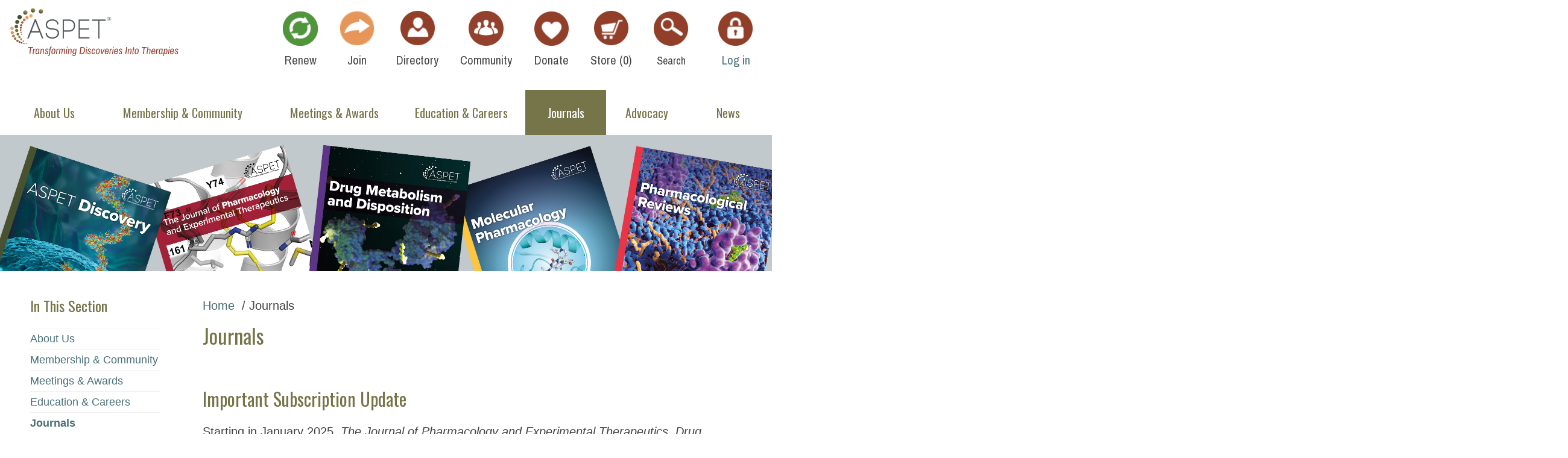

--- FILE ---
content_type: text/html; charset=utf-8
request_url: https://www.aspet.org/aspet/journals
body_size: 55786
content:

<!DOCTYPE html>
<html lang="en" class="no-js">

<head id="head1"><meta charset="utf-8" /><meta name="viewport" content="width=device-width, initial-scale=1" /><meta http-equiv="X-UA-Compatible" content="IE=edge;chrome=1" /><title>
	ASPET | Journals
</title>

    <!--[if lt IE 9]>
        <script src="/Scripts/respond.min.js"></script>
        <script src="/Scripts/html5shiv-printshiv.min.js"></script>
    <![endif]-->

<meta property="og:title" content="Journals" /><meta property="og:url" content="https://www.aspet.org/aspet/journals" /><meta property="og:type" content="website" /><meta property="og:site_name" content="www" /><script type="text/javascript">/*SEARCH CODE*/
function doSearch(event, element) {
    if (event.keyCode == 13) {
        var keyword = element ? element.value : document.getElementById("search").value;
        if (!!keyword && keyword.length > 0) {
            if (event && event.preventDefault) {
                event.preventDefault();
            } else {
                event.returnValue = false;
            }
            window.location = "/search-results?keywords=" + encodeURIComponent(keyword);
        }
    }
}

document.addEventListener("DOMContentLoaded", function (event) {
    var searchEL = document.getElementById('search');
    if (searchEL != null) {
        searchEL.addEventListener("keydown", doSearch);
    }
});</script><script type="text/javascript">try{Typekit.load({ async: true });}catch(e){}</script><meta name="Generator" content="Sitefinity 15.0.8232.0 DX" /><link rel="canonical" href="https://www.aspet.org/aspet/journals" /><meta name="viewport" content="width=device-width, initial-scale=1.0" /><script type="text/javascript">
	(function() {var _rdDeviceWidth = (window.innerWidth > 0) ? window.innerWidth : screen.width;var _rdDeviceHeight = (window.innerHeight > 0) ? window.innerHeight : screen.height;var _rdOrientation = (window.width > window.height) ? 'landscape' : 'portrait';})();
</script><link href="/Telerik.Web.UI.WebResource.axd?d=PMrIT5dOWaVYIcpFWUE4nCeHRyR5pq7VwLXVpDH5LdxpQELQ-ObihLUC9ixHyUeU2fCU93nHA1TgYuvfxLd0fa5JlDc4_JpkmC6iSL5-HCnyeMhrmtrIsE2A14zZVWn70&amp;t=638840910637275692&amp;compress=0&amp;_TSM_CombinedScripts_=%3b%3bTelerik.Sitefinity.Resources%2c+Version%3d15.0.8232.0%2c+Culture%3dneutral%2c+PublicKeyToken%3db28c218413bdf563%3aen%3a7b4363de-9c17-44ed-81c7-4cebfde4b5d8%3a7a90d6a" type="text/css" rel="stylesheet" /><link href="/Sitefinity/Public/ResponsiveDesign/layout_transformations.css?pageDataId=eeb5ecf2-9998-6662-b1a8-ff0000ef3f42&amp;pageSiteNode=EDB5ECF2-9998-6662-B1A8-FF0000EF3F42/284b0bd2-4837-459a-a1d4-e17303e917d8/SitefinitySiteMap" type="text/css" rel="stylesheet" /><link href="../Sitefinity/WebsiteTemplates/Site_Theme/App_Themes/Site_Theme/Global/public.css" type="text/css" rel="stylesheet" media="only screen and (-moz-min-device-pixel-ratio: 2), only screen and (-o-min-device-pixel-ratio: 2/1), only screen and (-webkit-min-device-pixel-ratio: 2), only screen and (min-device-pixel-ratio: 2)" /><link href="../Sitefinity/WebsiteTemplates/Site_Theme/App_Themes/Site_Theme/Global/public.css" type="text/css" rel="stylesheet" media="only screen and (min-width: 240px) and (max-width: 320px)" /><link href="../Sitefinity/WebsiteTemplates/Site_Theme/App_Themes/Site_Theme/Global/public.css" type="text/css" rel="stylesheet" media="only screen and (min-width: 320px) and (max-width: 480px)" /><link href="../Sitefinity/WebsiteTemplates/Site_Theme/App_Themes/Site_Theme/Global/public.css" type="text/css" rel="stylesheet" media="only screen and (min-width: 480px) and (max-width : 960px)" /></head>

<body>
  <form method="post" action="./journals" id="aspnetForm">
<div class="aspNetHidden">
<input type="hidden" name="ctl04_TSM" id="ctl04_TSM" value="" />
<input type="hidden" name="ctl05_TSSM" id="ctl05_TSSM" value="" />
<input type="hidden" name="__EVENTTARGET" id="__EVENTTARGET" value="" />
<input type="hidden" name="__EVENTARGUMENT" id="__EVENTARGUMENT" value="" />
<input type="hidden" name="__VIEWSTATE" id="__VIEWSTATE" value="6qwuOzQDzs5+jRnSk0LvTz/SDapIIYggvoZqqcP1Yezuf/D1hrEEBUqrB6yZcEHozeqRebgVFzSIyX/dvftbTLq5tpYIZ3J+AefQBAvMv7m4AL2VqYu9GT79f0XFAqyjlCUw5mSc1E6fSELpeZgcDkE8u5yptKqjjr4i8OzsLRxUaTkUgn6CAHtFN3YZz2t7T+/A5B6CVHgkTh0DVitjhzshcGdLCYOehtEbwKDM6izke2pXTUsgbYaXKsqo6rPBK7R0C2EFDVo6DCQGJXsHnUOeXGPe+wIPuppAsUjNe1/AA2QwXkmF239Dv+bKaU6ef1ECCO4ccr0lrss79wuBUhMe76JFLfQxkkxKIRGZpKmuee2jlqQYSxksBjv/hy1AQLrfKOn0RL2pn17HtUN01A==" />
</div>

<script type="text/javascript">
//<![CDATA[
var theForm = document.forms['aspnetForm'];
if (!theForm) {
    theForm = document.aspnetForm;
}
function __doPostBack(eventTarget, eventArgument) {
    if (!theForm.onsubmit || (theForm.onsubmit() != false)) {
        theForm.__EVENTTARGET.value = eventTarget;
        theForm.__EVENTARGUMENT.value = eventArgument;
        theForm.submit();
    }
}
//]]>
</script>


<script src="/WebResource.axd?d=pynGkmcFUV13He1Qd6_TZNPm-8Q1FYseRzwiT6-N_bNp4hJ1ZiAVjJ52rRs3QQzStwFb6UPhAHIx6KJU1QC6gg2&amp;t=638901392248157332" type="text/javascript"></script>


<script type="text/javascript">
//<![CDATA[
var __cultureInfo = {"name":"en","numberFormat":{"CurrencyDecimalDigits":2,"CurrencyDecimalSeparator":".","IsReadOnly":true,"CurrencyGroupSizes":[3],"NumberGroupSizes":[3],"PercentGroupSizes":[3],"CurrencyGroupSeparator":",","CurrencySymbol":"$","NaNSymbol":"NaN","CurrencyNegativePattern":0,"NumberNegativePattern":1,"PercentPositivePattern":1,"PercentNegativePattern":1,"NegativeInfinitySymbol":"-∞","NegativeSign":"-","NumberDecimalDigits":2,"NumberDecimalSeparator":".","NumberGroupSeparator":",","CurrencyPositivePattern":0,"PositiveInfinitySymbol":"∞","PositiveSign":"+","PercentDecimalDigits":2,"PercentDecimalSeparator":".","PercentGroupSeparator":",","PercentSymbol":"%","PerMilleSymbol":"‰","NativeDigits":["0","1","2","3","4","5","6","7","8","9"],"DigitSubstitution":1},"dateTimeFormat":{"AMDesignator":"AM","Calendar":{"MinSupportedDateTime":"\/Date(-62135578800000)\/","MaxSupportedDateTime":"\/Date(253402300799999)\/","AlgorithmType":1,"CalendarType":1,"Eras":[1],"TwoDigitYearMax":2029,"IsReadOnly":true},"DateSeparator":"/","FirstDayOfWeek":0,"CalendarWeekRule":0,"FullDateTimePattern":"dddd, MMMM d, yyyy h:mm:ss tt","LongDatePattern":"dddd, MMMM d, yyyy","LongTimePattern":"h:mm:ss tt","MonthDayPattern":"MMMM d","PMDesignator":"PM","RFC1123Pattern":"ddd, dd MMM yyyy HH\u0027:\u0027mm\u0027:\u0027ss \u0027GMT\u0027","ShortDatePattern":"M/d/yyyy","ShortTimePattern":"h:mm tt","SortableDateTimePattern":"yyyy\u0027-\u0027MM\u0027-\u0027dd\u0027T\u0027HH\u0027:\u0027mm\u0027:\u0027ss","TimeSeparator":":","UniversalSortableDateTimePattern":"yyyy\u0027-\u0027MM\u0027-\u0027dd HH\u0027:\u0027mm\u0027:\u0027ss\u0027Z\u0027","YearMonthPattern":"MMMM yyyy","AbbreviatedDayNames":["Sun","Mon","Tue","Wed","Thu","Fri","Sat"],"ShortestDayNames":["Su","Mo","Tu","We","Th","Fr","Sa"],"DayNames":["Sunday","Monday","Tuesday","Wednesday","Thursday","Friday","Saturday"],"AbbreviatedMonthNames":["Jan","Feb","Mar","Apr","May","Jun","Jul","Aug","Sep","Oct","Nov","Dec",""],"MonthNames":["January","February","March","April","May","June","July","August","September","October","November","December",""],"IsReadOnly":true,"NativeCalendarName":"Gregorian Calendar","AbbreviatedMonthGenitiveNames":["Jan","Feb","Mar","Apr","May","Jun","Jul","Aug","Sep","Oct","Nov","Dec",""],"MonthGenitiveNames":["January","February","March","April","May","June","July","August","September","October","November","December",""]},"eras":[1,"A.D.",null,0]};//]]>
</script>

<script src="/Telerik.Web.UI.WebResource.axd?_TSM_HiddenField_=ctl04_TSM&amp;compress=0&amp;_TSM_CombinedScripts_=%3b%3bSystem.Web.Extensions%2c+Version%3d4.0.0.0%2c+Culture%3dneutral%2c+PublicKeyToken%3d31bf3856ad364e35%3aen%3aa8328cc8-0a99-4e41-8fe3-b58afac64e45%3aea597d4b%3ab25378d2" type="text/javascript"></script>
<script src="/ScriptResource.axd?d=KsvjksBw--qAAP-n8qrSuKzcAg_RcZj-NWU72M3r4UoN1rBke-b66Id2zzn2ZH5k5x5noWS8GP9l79YZSHMKgGrtNtoqtfXb1SjcJXuFsubc_MJ3V0dT1eweVGmfCrvhEHDfLDeUc8j52OX2QjXLEPfvsAYjvsBfhGAqL_Gq7pzT_umr3uJvLpVmtIIjWb-y0&amp;t=bb54665" type="text/javascript"></script>
<script src="/Telerik.Web.UI.WebResource.axd?_TSM_HiddenField_=ctl04_TSM&amp;compress=0&amp;_TSM_CombinedScripts_=%3b%3bTelerik.Sitefinity.Resources%3aen%3a7b4363de-9c17-44ed-81c7-4cebfde4b5d8%3a9ced59e7%3bTelerik.Sitefinity%2c+Version%3d15.0.8232.0%2c+Culture%3dneutral%2c+PublicKeyToken%3db28c218413bdf563%3aen%3ac2c6f8cc-472d-4571-bb94-e63f768e7426%3a721addc%3bTelerik.Web.UI%2c+Version%3d2023.3.1616.45%2c+Culture%3dneutral%2c+PublicKeyToken%3d121fae78165ba3d4%3aen%3a7fbec295-2941-4ea3-ad43-0d7ba43d101f%3a16e4e7cd%3af7645509%3addbfcb67%3bTelerik.Sitefinity%2c+Version%3d15.0.8232.0%2c+Culture%3dneutral%2c+PublicKeyToken%3db28c218413bdf563%3aen%3ac2c6f8cc-472d-4571-bb94-e63f768e7426%3a41f6c3a7" type="text/javascript"></script>
<script src="/Mvc/Scripts/RDLoginLogoutStatus/login-status.js" type="text/javascript"></script>
<div class="aspNetHidden">

	<input type="hidden" name="__VIEWSTATEGENERATOR" id="__VIEWSTATEGENERATOR" value="78C023B5" />
</div><script type="text/javascript">
//<![CDATA[
Sys.WebForms.PageRequestManager._initialize('ctl00$ctl04', 'aspnetForm', [], [], [], 90, 'ctl00');
//]]>
</script>
<input type="hidden" name="ctl00$ctl04" id="ctl04" />
<script type="text/javascript">
//<![CDATA[
Sys.Application.setServerId("ctl04", "ctl00$ctl04");
Sys.Application._enableHistoryInScriptManager();
//]]>
</script>


    <header class="page-header" role="banner">
      <h1 class="header-logo">
        


<link href="/Stylesheets/Publiccss/9f06ecf2-9998-6662-b1a8-ff0000ef3f42?version=670" rel="stylesheet" type="text/css" />
<div >
    <div class="sfContentBlock sf-Long-text" ><a href="/"><span class="sf-Image-wrapper" data-sfref="[images|OpenAccessDataProvider]f905ecf2-9998-6662-b1a8-ff0000ef3f42"><img alt="logo" data-displaymode="Original" src="/images/default-source/page-layout-images/logo.png?sfvrsn=129a8ad2_8" title="logo" /></span>
</a></div>
</div>



      </h1>
     
      <button class="header-toggle" data-toggle-target=".header-content, body">
        <img src="/images/default-source/page-layout-images/icon-menu.png" alt="" />
      </button>

      <div class="header-content">

        <div class="header-utility">
            
          

<div class="header-utility__item no-margin" >
    <div class="sfContentBlock sf-Long-text" ><a class="header-utility__item" href="https://www.aspet.org/aspet/utility-nav/my-profile"><img alt="Renew" class="header-utility__icon" data-displaymode="Original" src="/images/default-source/page-layout-images/green-icon-renew.png" title="Renew" /><div class="header-utility__text">Renew</div></a>

<a class="header-utility__item" href="https://www.aspet.org/aspet/membership-community/aspet-membership/apply-for-membership#apply"><img alt="Join" class="header-utility__icon" data-displaymode="Original" src="/images/default-source/page-layout-images/gold-icon-join.png" title="Join" /><div class="header-utility__text">Join</div></a>

<a class="header-utility__item" href="/aspet/utility-nav/find-a-member"><img alt="find a member" class="header-utility__icon" data-displaymode="Original" src="/images/default-source/page-layout-images/icon-find-member.png" title="Find A Member" /><div class="header-utility__text">Directory</div></a>

<a class="header-utility__item" href="https://connect.aspet.org/" target="_blank"><img alt="ASPETConnect Online Community" class="header-utility__icon" data-displaymode="Original" src="/images/default-source/page-layout-images/icon-join.png?sfvrsn=ca458ad2_2" title="ASPETConnect Online Community" /><div class="header-utility__text">Community</div></a>

<a class="header-utility__item" href="/aspet/utility-nav/donate/"> <img alt="icon-donate" class="header-utility__icon" data-displaymode="Original" src="/images/default-source/page-layout-images/icon-donate.png?sfvrsn=4e9a8ad2_2" title="Donate" /><div class="header-utility__text">Donate</div></a>

<a class="header-utility__item" href="/aspet/utility-nav/store"> <img alt="icon-store" class="header-utility__icon" data-displaymode="Original" src="/images/default-source/page-layout-images/icon-store.png?sfvrsn=69a8ad2_2" title="icon-store" /><div class="header-utility__text">Store (<span id="cartCount">0</span>)</div></a>

<input class="header-utility__search-input" id="search" name="s" placeholder="Search ASPET" type="text" /><label class="header-utility__item header-utility__search-label" for="search"><img alt="icon-search" class="header-utility__icon" data-displaymode="Original" src="/images/default-source/page-layout-images/icon-search.png?sfvrsn=3a9a8ad2_2" title="Search" /><div class="header-utility__text">Search</div></label></div>
</div>

<div class="header-utility__login header-utility__item">
    <div class="media" data-sf-role="sf-logged-in-view" style="display: none">
        <a href="/Sitefinity/SignOut?sts_signout=true">
            <img class="header-utility__icon" src="/images/default-source/page-layout-images/icon-login.png" alt="login icon" />
            <div class="header-utility__text">Log out</div>
        </a>        
    </div>

    <div data-sf-role="sf-logged-out-view" style="display: none">
        
        
        <a href="#" data-sf-role="login-status-button">
            <img class="header-utility__icon" src="/images/default-source/page-layout-images/icon-login.png" alt="login icon" />
            <div class="header-utility__text">Log in</div>
        </a>
    </div>
</div>
<div class="header-utility__item no-margin" data-sf-role="sf-logged-in-view" style="display: none">
    <a class="header-utility__item" href="/aspet/utility-nav/my-profile">
        <img class="header-utility__icon" src="/images/default-source/page-layout-images/icon-find-member.png" alt="my profile" />
        <div class="header-utility__text">My Profile</div>
    </a>
</div>

<input type="hidden" data-sf-role="sf-status-json-endpoint-url" value="/rest-api/rd-login-status/FullName"/>
<input type="hidden" data-sf-role="sf-logout-redirect-url" value="https://www.aspet.org/aspet"/>
<input type="hidden" data-sf-role="sf-login-redirect-url" value="https://www.aspet.org/account/login?redirect_uri=%2faspet%2fjournals" />
<input type="hidden" data-sf-role="sf-is-design-mode-value" value="False" />
<input type="hidden" data-sf-role="sf-allow-windows-sts-login" value="False" />


          
        </div>
         
        <nav class="page-nav">
          




<div class="page-nav__sf-wrapper">
    <ul id="NavigationPlaceholder_T5EE3C0DE045_ctl00_ctl00_navigationUl">
        
                        <li>
                            <a href="/aspet/about-us"><span>About Us</span></a>
                            <button class="page-nav__toggle" type="button" data-toggle-target="next"></button>
                            <ul id="NavigationPlaceholder_T5EE3C0DE045_ctl00_ctl00_ctl00_ctl00_childNodesContainer">
                        <li>
                            <a href="/aspet/about-us/who-we-are"><span>Who We Are</span></a>
                            <button class="page-nav__toggle" type="button" data-toggle-target="next"></button>
                            <ul id="NavigationPlaceholder_T5EE3C0DE045_ctl00_ctl00_ctl00_ctl00_ctl01_childNodesContainer">
                        <li>
                            <a href="/aspet/about-us/who-we-are/aspet-history"><span>ASPET History</span></a>
                            <button class="page-nav__toggle" type="button" data-toggle-target="next"></button>
                            
                        </li>
                    
                        <li>
                            <a href="/aspet/about-us/who-we-are/bylaws"><span>Bylaws</span></a>
                            <button class="page-nav__toggle" type="button" data-toggle-target="next"></button>
                            
                        </li>
                    
                        <li>
                            <a href="/aspet/about-us/who-we-are/aspet-strategic-plan-2023---2027"><span>ASPET Strategic Plan 2023 - 2027</span></a>
                            <button class="page-nav__toggle" type="button" data-toggle-target="next"></button>
                            
                        </li>
                    
                        <li>
                            <a href="/aspet/about-us/who-we-are/diversity-equity-and-inclusion"><span>Diversity, Equity, and Inclusion</span></a>
                            <button class="page-nav__toggle" type="button" data-toggle-target="next"></button>
                            
                        </li>
                    
                        <li>
                            <a href="/aspet/about-us/who-we-are/code-of-conduct"><span>Code of Conduct</span></a>
                            <button class="page-nav__toggle" type="button" data-toggle-target="next"></button>
                            
                        </li>
                    
                        <li>
                            <a href="/aspet/about-us/who-we-are/aspet-staff-contact-information"><span>ASPET Staff Contact Information (Members Only)</span></a>
                            <button class="page-nav__toggle" type="button" data-toggle-target="next"></button>
                            
                        </li>
                    </ul>
                        </li>
                    
                        <li>
                            <a href="/aspet/about-us/aspet-council"><span>ASPET Council</span></a>
                            <button class="page-nav__toggle" type="button" data-toggle-target="next"></button>
                            <ul id="NavigationPlaceholder_T5EE3C0DE045_ctl00_ctl00_ctl00_ctl00_ctl02_childNodesContainer">
                        <li>
                            <a href="/aspet/about-us/aspet-council/position-descriptions-for-aspet-elected-officers"><span>Position Descriptions for ASPET Elected Officers</span></a>
                            <button class="page-nav__toggle" type="button" data-toggle-target="next"></button>
                            
                        </li>
                    
                        <li>
                            <a href="/aspet/about-us/aspet-council/aspet-council-nominations"><span>ASPET Council Nominations</span></a>
                            <button class="page-nav__toggle" type="button" data-toggle-target="next"></button>
                            
                        </li>
                    
                        <li>
                            <a href="/aspet/about-us/aspet-council/elections"><span>Previous Election Results</span></a>
                            <button class="page-nav__toggle" type="button" data-toggle-target="next"></button>
                            <ul id="NavigationPlaceholder_T5EE3C0DE045_ctl00_ctl00_ctl00_ctl00_ctl02_ctl03_childNodesContainer">
                        <li>
                            <a href="/aspet/about-us/aspet-council/elections/2025-aspet-election-results"><span>2025 ASPET Election Results</span></a>
                            <button class="page-nav__toggle" type="button" data-toggle-target="next"></button>
                            
                        </li>
                    
                        <li>
                            <a href="/aspet/about-us/aspet-council/elections/2024-aspet-election-results"><span>2024 ASPET Election Results</span></a>
                            <button class="page-nav__toggle" type="button" data-toggle-target="next"></button>
                            
                        </li>
                    
                        <li>
                            <a href="/aspet/about-us/aspet-council/elections/2023-aspet-election-results"><span>2023 ASPET Election Results</span></a>
                            <button class="page-nav__toggle" type="button" data-toggle-target="next"></button>
                            
                        </li>
                    
                        <li>
                            <a href="/aspet/about-us/aspet-council/elections/2022-aspet-election-results"><span>2022 ASPET Election Results</span></a>
                            <button class="page-nav__toggle" type="button" data-toggle-target="next"></button>
                            
                        </li>
                    
                        <li>
                            <a href="/aspet/about-us/aspet-council/elections/2021-aspet-election-results"><span>2021 ASPET Election Results</span></a>
                            <button class="page-nav__toggle" type="button" data-toggle-target="next"></button>
                            
                        </li>
                    
                        <li>
                            <a href="/aspet/about-us/aspet-council/elections/2020-aspet-election-results"><span>2020 ASPET Election Results</span></a>
                            <button class="page-nav__toggle" type="button" data-toggle-target="next"></button>
                            
                        </li>
                    
                        <li>
                            <a href="/aspet/about-us/aspet-council/elections/2019-aspet-election-results"><span>2019 ASPET Election Results</span></a>
                            <button class="page-nav__toggle" type="button" data-toggle-target="next"></button>
                            
                        </li>
                    
                        <li>
                            <a href="/aspet/about-us/aspet-council/elections/2018-aspet-election-results"><span>2018 ASPET Election Results</span></a>
                            <button class="page-nav__toggle" type="button" data-toggle-target="next"></button>
                            
                        </li>
                    
                        <li>
                            <a href="/aspet/about-us/aspet-council/elections/2017-aspet-election-results"><span>2017 ASPET Election Results</span></a>
                            <button class="page-nav__toggle" type="button" data-toggle-target="next"></button>
                            
                        </li>
                    
                        <li>
                            <a href="/aspet/about-us/aspet-council/elections/2016-aspet-election-results"><span>2016 ASPET Election Results</span></a>
                            <button class="page-nav__toggle" type="button" data-toggle-target="next"></button>
                            
                        </li>
                    
                        <li>
                            <a href="/aspet/about-us/aspet-council/elections/2015-aspet-election-results"><span>2015 ASPET Election Results</span></a>
                            <button class="page-nav__toggle" type="button" data-toggle-target="next"></button>
                            
                        </li>
                    
                        <li>
                            <a href="/aspet/about-us/aspet-council/elections/2014-aspet-election-results"><span>2014 ASPET Election Results</span></a>
                            <button class="page-nav__toggle" type="button" data-toggle-target="next"></button>
                            
                        </li>
                    
                        <li>
                            <a href="/aspet/about-us/aspet-council/elections/2012-election-results"><span>2012 ASPET Election Results</span></a>
                            <button class="page-nav__toggle" type="button" data-toggle-target="next"></button>
                            
                        </li>
                    </ul>
                        </li>
                    
                        <li>
                            <a href="/aspet/about-us/aspet-council/aspet-presidents"><span>ASPET Presidents</span></a>
                            <button class="page-nav__toggle" type="button" data-toggle-target="next"></button>
                            
                        </li>
                    
                        <li>
                            <a href="/aspet/about-us/aspet-council/council-business-meeting-minutes"><span>Council & Business Meeting Minutes (Members Only)</span></a>
                            <button class="page-nav__toggle" type="button" data-toggle-target="next"></button>
                            
                        </li>
                    
                        <li>
                            <a href="/aspet/about-us/aspet-council/aspet-2026-elections-candidates"><span>ASPET 2026 Elections Candidates</span></a>
                            <button class="page-nav__toggle" type="button" data-toggle-target="next"></button>
                            
                        </li>
                    </ul>
                        </li>
                    
                        <li>
                            <a href="/aspet/about-us/aspet-committees"><span>ASPET Committees</span></a>
                            <button class="page-nav__toggle" type="button" data-toggle-target="next"></button>
                            <ul id="NavigationPlaceholder_T5EE3C0DE045_ctl00_ctl00_ctl00_ctl00_ctl03_childNodesContainer">
                        <li>
                            <a href="/aspet/about-us/aspet-committees/aspet-2026-organizing-committee"><span>ASPET 2026 Organizing Committee</span></a>
                            <button class="page-nav__toggle" type="button" data-toggle-target="next"></button>
                            
                        </li>
                    
                        <li>
                            <a href="/aspet/about-us/aspet-committees/awards-committees"><span>Awards Committees</span></a>
                            <button class="page-nav__toggle" type="button" data-toggle-target="next"></button>
                            
                        </li>
                    
                        <li>
                            <a href="/aspet/about-us/aspet-committees/biotech-task-force"><span>Biotech Task Force</span></a>
                            <button class="page-nav__toggle" type="button" data-toggle-target="next"></button>
                            
                        </li>
                    
                        <li>
                            <a href="/aspet/about-us/aspet-committees/council-of-division-chairs"><span>Council of Division Chairs</span></a>
                            <button class="page-nav__toggle" type="button" data-toggle-target="next"></button>
                            
                        </li>
                    
                        <li>
                            <a href="/aspet/about-us/aspet-committees/chapters-task-force"><span>Chapters Task Force</span></a>
                            <button class="page-nav__toggle" type="button" data-toggle-target="next"></button>
                            
                        </li>
                    
                        <li>
                            <a href="/aspet/about-us/aspet-committees/fellows-review-committee"><span>Fellows Review Committee </span></a>
                            <button class="page-nav__toggle" type="button" data-toggle-target="next"></button>
                            
                        </li>
                    
                        <li>
                            <a href="/aspet/about-us/aspet-committees/finance-committee-and-investment-subcommittee"><span>Finance Committee and Investment Subcommittee</span></a>
                            <button class="page-nav__toggle" type="button" data-toggle-target="next"></button>
                            
                        </li>
                    
                        <li>
                            <a href="/aspet/about-us/aspet-committees/idea-committee"><span>REACH Committee</span></a>
                            <button class="page-nav__toggle" type="button" data-toggle-target="next"></button>
                            
                        </li>
                    
                        <li>
                            <a href="/aspet/about-us/aspet-committees/industry-science-committee"><span>Industry Science Committee</span></a>
                            <button class="page-nav__toggle" type="button" data-toggle-target="next"></button>
                            
                        </li>
                    
                        <li>
                            <a href="/aspet/about-us/aspet-committees/management-committee"><span>Management Committee</span></a>
                            <button class="page-nav__toggle" type="button" data-toggle-target="next"></button>
                            
                        </li>
                    
                        <li>
                            <a href="/aspet/about-us/aspet-committees/committee-on-mentoring-career-and-development"><span>Mentoring and Career Development</span></a>
                            <button class="page-nav__toggle" type="button" data-toggle-target="next"></button>
                            <ul id="NavigationPlaceholder_T5EE3C0DE045_ctl00_ctl00_ctl00_ctl00_ctl03_ctl11_childNodesContainer">
                        <li>
                            <a href="/aspet/about-us/aspet-committees/committee-on-mentoring-career-and-development/graduate-student-postdoctoral-colloquia"><span>Graduate Student–Postdoctoral Colloquia</span></a>
                            <button class="page-nav__toggle" type="button" data-toggle-target="next"></button>
                            
                        </li>
                    </ul>
                        </li>
                    
                        <li>
                            <a href="/aspet/about-us/aspet-committees/nominating-committee"><span>Nominating Committee</span></a>
                            <button class="page-nav__toggle" type="button" data-toggle-target="next"></button>
                            <ul id="NavigationPlaceholder_T5EE3C0DE045_ctl00_ctl00_ctl00_ctl00_ctl03_ctl12_childNodesContainer">
                        <li>
                            <a href="/aspet/about-us/aspet-committees/nominating-committee/nominating-committee-information"><span>Nominating Committee Information</span></a>
                            <button class="page-nav__toggle" type="button" data-toggle-target="next"></button>
                            
                        </li>
                    </ul>
                        </li>
                    
                        <li>
                            <a href="/aspet/about-us/aspet-committees/partnerships-committee"><span>Partnerships Committee</span></a>
                            <button class="page-nav__toggle" type="button" data-toggle-target="next"></button>
                            
                        </li>
                    
                        <li>
                            <a href="/aspet/about-us/aspet-committees/program-committee"><span>Program Committee</span></a>
                            <button class="page-nav__toggle" type="button" data-toggle-target="next"></button>
                            
                        </li>
                    
                        <li>
                            <a href="/aspet/about-us/aspet-committees/publications-committee"><span>Publications Committee</span></a>
                            <button class="page-nav__toggle" type="button" data-toggle-target="next"></button>
                            
                        </li>
                    
                        <li>
                            <a href="/aspet/about-us/aspet-committees/science-policy-committee"><span>Science Policy Committee</span></a>
                            <button class="page-nav__toggle" type="button" data-toggle-target="next"></button>
                            <ul id="NavigationPlaceholder_T5EE3C0DE045_ctl00_ctl00_ctl00_ctl00_ctl03_ctl16_childNodesContainer">
                        <li>
                            <a href="/aspet/about-us/aspet-committees/science-policy-committee/drug-research-policy"><span>Drug Research Policy</span></a>
                            <button class="page-nav__toggle" type="button" data-toggle-target="next"></button>
                            
                        </li>
                    
                        <li>
                            <a href="/aspet/about-us/aspet-committees/science-policy-committee/animals-in-research-policy"><span>Animals in Research Policy</span></a>
                            <button class="page-nav__toggle" type="button" data-toggle-target="next"></button>
                            
                        </li>
                    
                        <li>
                            <a href="/aspet/about-us/aspet-committees/science-policy-committee/washington-fellow-program-(wfp)"><span>Washington Fellow Program</span></a>
                            <button class="page-nav__toggle" type="button" data-toggle-target="next"></button>
                            
                        </li>
                    
                        <li>
                            <a href="/aspet/about-us/aspet-committees/science-policy-committee/early-career-scientist-policy"><span>Early Career Scientist Policy</span></a>
                            <button class="page-nav__toggle" type="button" data-toggle-target="next"></button>
                            
                        </li>
                    
                        <li>
                            <a href="/aspet/about-us/aspet-committees/science-policy-committee/policy-and-advocacy-education-outreach"><span>Policy and Advocacy Education Outreach</span></a>
                            <button class="page-nav__toggle" type="button" data-toggle-target="next"></button>
                            
                        </li>
                    </ul>
                        </li>
                    
                        <li>
                            <a href="/aspet/about-us/aspet-committees/strengthening-divisions-task-force"><span>Strengthening Divisions Task Force</span></a>
                            <button class="page-nav__toggle" type="button" data-toggle-target="next"></button>
                            
                        </li>
                    
                        <li>
                            <a href="/aspet/about-us/aspet-committees/young-scientists-committee"><span>Young Scientists Committee</span></a>
                            <button class="page-nav__toggle" type="button" data-toggle-target="next"></button>
                            
                        </li>
                    </ul>
                        </li>
                    </ul>
                        </li>
                    
                        <li>
                            <a href="/aspet/membership-community"><span>Membership & Community</span></a>
                            <button class="page-nav__toggle" type="button" data-toggle-target="next"></button>
                            <ul id="NavigationPlaceholder_T5EE3C0DE045_ctl00_ctl00_ctl00_ctl01_childNodesContainer">
                        <li>
                            <a href="/aspet/membership-community/aspet-membership"><span>ASPET Membership</span></a>
                            <button class="page-nav__toggle" type="button" data-toggle-target="next"></button>
                            <ul id="NavigationPlaceholder_T5EE3C0DE045_ctl00_ctl00_ctl00_ctl01_ctl01_childNodesContainer">
                        <li>
                            <a href="/aspet/membership-community/aspet-membership/apply-for-membership"><span>Apply For Membership</span></a>
                            <button class="page-nav__toggle" type="button" data-toggle-target="next"></button>
                            
                        </li>
                    
                        <li>
                            <a href="/aspet/membership-community/aspet-membership/renew-your-aspet-membership"><span>Renew Your ASPET Membership</span></a>
                            <button class="page-nav__toggle" type="button" data-toggle-target="next"></button>
                            
                        </li>
                    
                        <li>
                            <a href="/aspet/membership-community/aspet-membership/membership-types-and-dues"><span>Membership Types and Dues</span></a>
                            <button class="page-nav__toggle" type="button" data-toggle-target="next"></button>
                            <ul id="NavigationPlaceholder_T5EE3C0DE045_ctl00_ctl00_ctl00_ctl01_ctl01_ctl03_childNodesContainer">
                        <li>
                            <a href="/aspet/membership-community/aspet-membership/membership-types-and-dues/developing-country-dues"><span>Developing Country Dues</span></a>
                            <button class="page-nav__toggle" type="button" data-toggle-target="next"></button>
                            
                        </li>
                    </ul>
                        </li>
                    
                        <li>
                            <a href="/aspet/membership-community/aspet-membership/membership-faqs"><span>Membership FAQs</span></a>
                            <button class="page-nav__toggle" type="button" data-toggle-target="next"></button>
                            
                        </li>
                    
                        <li>
                            <a href="/aspet/membership-community/aspet-membership/aspet-member-get-a-member"><span>ASPET Member-Get-A-Member</span></a>
                            <button class="page-nav__toggle" type="button" data-toggle-target="next"></button>
                            
                        </li>
                    
                        <li>
                            <a href="/aspet/membership-community/aspet-membership/contact-membership-department"><span>Contact Membership Department</span></a>
                            <button class="page-nav__toggle" type="button" data-toggle-target="next"></button>
                            
                        </li>
                    </ul>
                        </li>
                    
                        <li>
                            <a href="/aspet/membership-community/aspet-member-benefits"><span>ASPET Member Benefits</span></a>
                            <button class="page-nav__toggle" type="button" data-toggle-target="next"></button>
                            <ul id="NavigationPlaceholder_T5EE3C0DE045_ctl00_ctl00_ctl00_ctl01_ctl02_childNodesContainer">
                        <li>
                            <a href="/aspet/membership-community/aspet-member-benefits/aspetconnect"><span>ASPETConnect Online Community</span></a>
                            <button class="page-nav__toggle" type="button" data-toggle-target="next"></button>
                            
                        </li>
                    
                        <li>
                            <a href="/aspet/membership-community/aspet-member-benefits/journals"><span>Journals</span></a>
                            <button class="page-nav__toggle" type="button" data-toggle-target="next"></button>
                            
                        </li>
                    
                        <li>
                            <a href="/aspet/membership-community/aspet-member-benefits/the-pharmacologist"><span>The Pharmacologist</span></a>
                            <button class="page-nav__toggle" type="button" data-toggle-target="next"></button>
                            
                        </li>
                    
                        <li>
                            <a href="/aspet/membership-community/aspet-member-benefits/get-involved-with-aspet"><span>Get Involved with ASPET</span></a>
                            <button class="page-nav__toggle" type="button" data-toggle-target="next"></button>
                            
                        </li>
                    </ul>
                        </li>
                    
                        <li>
                            <a href="/aspet/membership-community/committees"><span>Committees</span></a>
                            <button class="page-nav__toggle" type="button" data-toggle-target="next"></button>
                            
                        </li>
                    
                        <li>
                            <a href="/aspet/membership-community/divisions"><span>Divisions</span></a>
                            <button class="page-nav__toggle" type="button" data-toggle-target="next"></button>
                            <ul id="NavigationPlaceholder_T5EE3C0DE045_ctl00_ctl00_ctl00_ctl01_ctl04_childNodesContainer">
                        <li>
                            <a href="/aspet/membership-community/divisions/division-for-behavioral-pharmacology-(beh)"><span>Division for Behavioral Pharmacology (BEH)</span></a>
                            <button class="page-nav__toggle" type="button" data-toggle-target="next"></button>
                            <ul id="NavigationPlaceholder_T5EE3C0DE045_ctl00_ctl00_ctl00_ctl01_ctl04_ctl01_childNodesContainer">
                        <li>
                            <a href="/aspet/membership-community/divisions/division-for-behavioral-pharmacology-(beh)/executive-committee"><span>Executive Committee</span></a>
                            <button class="page-nav__toggle" type="button" data-toggle-target="next"></button>
                            
                        </li>
                    
                        <li>
                            <a href="/aspet/membership-community/divisions/division-for-behavioral-pharmacology-(beh)/join-our-division"><span>Join Our Division</span></a>
                            <button class="page-nav__toggle" type="button" data-toggle-target="next"></button>
                            
                        </li>
                    
                        <li>
                            <a href="/aspet/membership-community/divisions/division-for-behavioral-pharmacology-(beh)/division-for-behavioral-pharmacology-early-career-awards"><span>J.H. Woods Early Career Award in Behavioral Pharmacology</span></a>
                            <button class="page-nav__toggle" type="button" data-toggle-target="next"></button>
                            
                        </li>
                    
                        <li>
                            <a href="/aspet/membership-community/divisions/division-for-behavioral-pharmacology-(beh)/p-b-dews-lifetime-achievement-award-for-research-in-behavioral-pharmacology"><span>P.B. Dews Lifetime Achievement Award for Research in Behavioral Pharmacology</span></a>
                            <button class="page-nav__toggle" type="button" data-toggle-target="next"></button>
                            <ul id="NavigationPlaceholder_T5EE3C0DE045_ctl00_ctl00_ctl00_ctl01_ctl04_ctl01_ctl04_childNodesContainer">
                        <li>
                            <a href="/aspet/membership-community/divisions/division-for-behavioral-pharmacology-(beh)/p-b-dews-lifetime-achievement-award-for-research-in-behavioral-pharmacology/about-p-b-dews"><span>About P.B. Dews</span></a>
                            <button class="page-nav__toggle" type="button" data-toggle-target="next"></button>
                            
                        </li>
                    
                        <li>
                            <a href="/aspet/membership-community/divisions/division-for-behavioral-pharmacology-(beh)/p-b-dews-lifetime-achievement-award-for-research-in-behavioral-pharmacology/p-b-dews-contributions"><span>P.B. Dews Contributions</span></a>
                            <button class="page-nav__toggle" type="button" data-toggle-target="next"></button>
                            
                        </li>
                    </ul>
                        </li>
                    
                        <li>
                            <a href="/aspet/membership-community/divisions/division-for-behavioral-pharmacology-(beh)/research-resources"><span>Research Resources</span></a>
                            <button class="page-nav__toggle" type="button" data-toggle-target="next"></button>
                            
                        </li>
                    
                        <li>
                            <a href="/aspet/membership-community/divisions/division-for-behavioral-pharmacology-(beh)/membership-directory"><span>Membership Directory</span></a>
                            <button class="page-nav__toggle" type="button" data-toggle-target="next"></button>
                            
                        </li>
                    
                        <li>
                            <a href="/aspet/membership-community/divisions/division-for-behavioral-pharmacology-(beh)/beh-division-news-list"><span>News Archive</span></a>
                            <button class="page-nav__toggle" type="button" data-toggle-target="next"></button>
                            
                        </li>
                    
                        <li>
                            <a href="/aspet/membership-community/divisions/division-for-behavioral-pharmacology-(beh)/contact-us"><span>Contact Us</span></a>
                            <button class="page-nav__toggle" type="button" data-toggle-target="next"></button>
                            
                        </li>
                    </ul>
                        </li>
                    
                        <li>
                            <a href="/aspet/membership-community/divisions/division-for-cancer-pharmacology-(dcp)"><span>Division for Cancer Pharmacology (DCP)</span></a>
                            <button class="page-nav__toggle" type="button" data-toggle-target="next"></button>
                            <ul id="NavigationPlaceholder_T5EE3C0DE045_ctl00_ctl00_ctl00_ctl01_ctl04_ctl02_childNodesContainer">
                        <li>
                            <a href="/aspet/membership-community/divisions/division-for-cancer-pharmacology-(dcp)/executive-committee"><span>Executive Committee</span></a>
                            <button class="page-nav__toggle" type="button" data-toggle-target="next"></button>
                            
                        </li>
                    
                        <li>
                            <a href="/aspet/membership-community/divisions/division-for-cancer-pharmacology-(dcp)/division-awards"><span>Division Awards</span></a>
                            <button class="page-nav__toggle" type="button" data-toggle-target="next"></button>
                            <ul id="NavigationPlaceholder_T5EE3C0DE045_ctl00_ctl00_ctl00_ctl01_ctl04_ctl02_ctl02_childNodesContainer">
                        <li>
                            <a href="/aspet/membership-community/divisions/division-for-cancer-pharmacology-(dcp)/division-awards/susan-b-horwitz-award-lecture-in-cancer-pharmacology"><span>Susan B. Horwitz Award Lecture in Cancer Pharmacology </span></a>
                            <button class="page-nav__toggle" type="button" data-toggle-target="next"></button>
                            
                        </li>
                    </ul>
                        </li>
                    
                        <li>
                            <a href="/aspet/membership-community/divisions/division-for-cancer-pharmacology-(dcp)/join-our-division"><span>Join Our Division</span></a>
                            <button class="page-nav__toggle" type="button" data-toggle-target="next"></button>
                            
                        </li>
                    
                        <li>
                            <a href="/aspet/membership-community/divisions/division-for-cancer-pharmacology-(dcp)/membership-directory"><span>Membership Directory</span></a>
                            <button class="page-nav__toggle" type="button" data-toggle-target="next"></button>
                            
                        </li>
                    
                        <li>
                            <a href="/aspet/membership-community/divisions/division-for-cancer-pharmacology-(dcp)/news-archive"><span>News Archive</span></a>
                            <button class="page-nav__toggle" type="button" data-toggle-target="next"></button>
                            
                        </li>
                    
                        <li>
                            <a href="/aspet/membership-community/divisions/division-for-cancer-pharmacology-(dcp)/contact-us"><span>Contact Us</span></a>
                            <button class="page-nav__toggle" type="button" data-toggle-target="next"></button>
                            
                        </li>
                    </ul>
                        </li>
                    
                        <li>
                            <a href="/aspet/membership-community/divisions/division-for-cardiovascular-pharmacology-(cvp)"><span>Division for Cardiovascular Pharmacology (CVP)</span></a>
                            <button class="page-nav__toggle" type="button" data-toggle-target="next"></button>
                            <ul id="NavigationPlaceholder_T5EE3C0DE045_ctl00_ctl00_ctl00_ctl01_ctl04_ctl03_childNodesContainer">
                        <li>
                            <a href="/aspet/membership-community/divisions/division-for-cardiovascular-pharmacology-(cvp)/executive-committee"><span>Executive Committee</span></a>
                            <button class="page-nav__toggle" type="button" data-toggle-target="next"></button>
                            
                        </li>
                    
                        <li>
                            <a href="/aspet/membership-community/divisions/division-for-cardiovascular-pharmacology-(cvp)/join-our-division"><span>Join Our Division</span></a>
                            <button class="page-nav__toggle" type="button" data-toggle-target="next"></button>
                            
                        </li>
                    
                        <li>
                            <a href="/aspet/membership-community/divisions/division-for-cardiovascular-pharmacology-(cvp)/division-awards"><span>Division Awards</span></a>
                            <button class="page-nav__toggle" type="button" data-toggle-target="next"></button>
                            <ul id="NavigationPlaceholder_T5EE3C0DE045_ctl00_ctl00_ctl00_ctl01_ctl04_ctl03_ctl03_childNodesContainer">
                        <li>
                            <a href="/aspet/membership-community/divisions/division-for-cardiovascular-pharmacology-(cvp)/division-awards/paul-m-vanhoutte-distinguished-lectureship-in-vascular-pharmacology"><span>Paul M. Vanhoutte Distinguished Lectureship in Vascular Pharmacology</span></a>
                            <button class="page-nav__toggle" type="button" data-toggle-target="next"></button>
                            
                        </li>
                    
                        <li>
                            <a href="/aspet/membership-community/divisions/division-for-cardiovascular-pharmacology-(cvp)/division-awards/division-for-cardiovascular-pharmacology-early-career-award"><span>Division for Cardiovascular Pharmacology Early Career Award </span></a>
                            <button class="page-nav__toggle" type="button" data-toggle-target="next"></button>
                            
                        </li>
                    
                        <li>
                            <a href="/aspet/membership-community/divisions/division-for-cardiovascular-pharmacology-(cvp)/division-awards/division-for-cardiovascular-pharmacology-mid-career-award"><span>Division for Cardiovascular Pharmacology Mid-Career Award</span></a>
                            <button class="page-nav__toggle" type="button" data-toggle-target="next"></button>
                            
                        </li>
                    
                        <li>
                            <a href="/aspet/membership-community/divisions/division-for-cardiovascular-pharmacology-(cvp)/division-awards/benedict-r-lucchesi-young-scientist-travel-award-in-cardiac-pharmacology"><span>Benedict R. Lucchesi Young Scientist Travel Award in Cardiac Pharmacology</span></a>
                            <button class="page-nav__toggle" type="button" data-toggle-target="next"></button>
                            
                        </li>
                    
                        <li>
                            <a href="/aspet/membership-community/divisions/division-for-cardiovascular-pharmacology-(cvp)/division-awards/benedict-r-lucchesi-distinguished-lectureship-in-cardiac-pharmacology"><span>Benedict R. Lucchesi Distinguished Lectureship in Cardiac Pharmacology</span></a>
                            <button class="page-nav__toggle" type="button" data-toggle-target="next"></button>
                            
                        </li>
                    </ul>
                        </li>
                    
                        <li>
                            <a href="/aspet/membership-community/divisions/division-for-cardiovascular-pharmacology-(cvp)/division-resources"><span>Division Resources</span></a>
                            <button class="page-nav__toggle" type="button" data-toggle-target="next"></button>
                            
                        </li>
                    
                        <li>
                            <a href="/aspet/membership-community/divisions/division-for-cardiovascular-pharmacology-(cvp)/membership-directory"><span>Membership Directory</span></a>
                            <button class="page-nav__toggle" type="button" data-toggle-target="next"></button>
                            
                        </li>
                    
                        <li>
                            <a href="/aspet/membership-community/divisions/division-for-cardiovascular-pharmacology-(cvp)/news-archive"><span>News Archive</span></a>
                            <button class="page-nav__toggle" type="button" data-toggle-target="next"></button>
                            
                        </li>
                    
                        <li>
                            <a href="/aspet/membership-community/divisions/division-for-cardiovascular-pharmacology-(cvp)/contact-us"><span>Contact Us</span></a>
                            <button class="page-nav__toggle" type="button" data-toggle-target="next"></button>
                            
                        </li>
                    </ul>
                        </li>
                    
                        <li>
                            <a href="/aspet/membership-community/divisions/division-for-drug-discovery-and-development-(ddd)"><span>Division for Drug Discovery and Development (DDD)</span></a>
                            <button class="page-nav__toggle" type="button" data-toggle-target="next"></button>
                            <ul id="NavigationPlaceholder_T5EE3C0DE045_ctl00_ctl00_ctl00_ctl01_ctl04_ctl04_childNodesContainer">
                        <li>
                            <a href="/aspet/membership-community/divisions/division-for-drug-discovery-and-development-(ddd)/executive-committee"><span>Executive Committee</span></a>
                            <button class="page-nav__toggle" type="button" data-toggle-target="next"></button>
                            
                        </li>
                    
                        <li>
                            <a href="/aspet/membership-community/divisions/division-for-drug-discovery-and-development-(ddd)/join-our-division"><span>Join Our Division</span></a>
                            <button class="page-nav__toggle" type="button" data-toggle-target="next"></button>
                            
                        </li>
                    
                        <li>
                            <a href="/aspet/membership-community/divisions/division-for-drug-discovery-and-development-(ddd)/scientific-achievement-award-in-drug-discovery-and-development"><span>Scientific Achievement Award in Drug Discovery and Development</span></a>
                            <button class="page-nav__toggle" type="button" data-toggle-target="next"></button>
                            
                        </li>
                    
                        <li>
                            <a href="/aspet/membership-community/divisions/division-for-drug-discovery-and-development-(ddd)/young-investigator-awards"><span>Young Investigator Awards</span></a>
                            <button class="page-nav__toggle" type="button" data-toggle-target="next"></button>
                            
                        </li>
                    
                        <li>
                            <a href="/aspet/membership-community/divisions/division-for-drug-discovery-and-development-(ddd)/membership-directory"><span>Membership Directory</span></a>
                            <button class="page-nav__toggle" type="button" data-toggle-target="next"></button>
                            
                        </li>
                    
                        <li>
                            <a href="/aspet/membership-community/divisions/division-for-drug-discovery-and-development-(ddd)/recently-approved-drugs"><span>Recently Approved Drugs from the U.S. Food and Drug Administration</span></a>
                            <button class="page-nav__toggle" type="button" data-toggle-target="next"></button>
                            
                        </li>
                    
                        <li>
                            <a href="/aspet/membership-community/divisions/division-for-drug-discovery-and-development-(ddd)/news-archive"><span>News Archive</span></a>
                            <button class="page-nav__toggle" type="button" data-toggle-target="next"></button>
                            
                        </li>
                    
                        <li>
                            <a href="/aspet/membership-community/divisions/division-for-drug-discovery-and-development-(ddd)/contact-us"><span>Contact Us</span></a>
                            <button class="page-nav__toggle" type="button" data-toggle-target="next"></button>
                            
                        </li>
                    </ul>
                        </li>
                    
                        <li>
                            <a href="/aspet/membership-community/divisions/division-for-drug-metabolism-and-disposition-(dmdd)"><span>Division for Drug Metabolism and Disposition  (DMDD)</span></a>
                            <button class="page-nav__toggle" type="button" data-toggle-target="next"></button>
                            <ul id="NavigationPlaceholder_T5EE3C0DE045_ctl00_ctl00_ctl00_ctl01_ctl04_ctl05_childNodesContainer">
                        <li>
                            <a href="/aspet/membership-community/divisions/division-for-drug-metabolism-and-disposition-(dmdd)/executive-committee"><span>Executive Committee</span></a>
                            <button class="page-nav__toggle" type="button" data-toggle-target="next"></button>
                            
                        </li>
                    
                        <li>
                            <a href="/aspet/membership-community/divisions/division-for-drug-metabolism-and-disposition-(dmdd)/join-our-division"><span>Join Our Division</span></a>
                            <button class="page-nav__toggle" type="button" data-toggle-target="next"></button>
                            
                        </li>
                    
                        <li>
                            <a href="/aspet/membership-community/divisions/division-for-drug-metabolism-and-disposition-(dmdd)/bernard-b-brodie-award-in-drug-metabolism"><span>Bernard B. Brodie Award in Drug Metabolism and Disposition</span></a>
                            <button class="page-nav__toggle" type="button" data-toggle-target="next"></button>
                            <ul id="NavigationPlaceholder_T5EE3C0DE045_ctl00_ctl00_ctl00_ctl01_ctl04_ctl05_ctl03_childNodesContainer">
                        <li>
                            <a href="/aspet/membership-community/divisions/division-for-drug-metabolism-and-disposition-(dmdd)/bernard-b-brodie-award-in-drug-metabolism/brodie-award-funding"><span>Brodie Award Funding</span></a>
                            <button class="page-nav__toggle" type="button" data-toggle-target="next"></button>
                            
                        </li>
                    </ul>
                        </li>
                    
                        <li>
                            <a href="/aspet/membership-community/divisions/division-for-drug-metabolism-and-disposition-(dmdd)/early-career-achievement-award-in-drug-metabolism-and-disposition"><span>Richard Okita Early Career Award in Drug Metabolism and Disposition</span></a>
                            <button class="page-nav__toggle" type="button" data-toggle-target="next"></button>
                            
                        </li>
                    
                        <li>
                            <a href="/aspet/membership-community/divisions/division-for-drug-metabolism-and-disposition-(dmdd)/james-r-gillette-award"><span>James R. Gillette Award</span></a>
                            <button class="page-nav__toggle" type="button" data-toggle-target="next"></button>
                            
                        </li>
                    
                        <li>
                            <a href="/aspet/membership-community/divisions/division-for-drug-metabolism-and-disposition-(dmdd)/membership-directory"><span>Membership Directory</span></a>
                            <button class="page-nav__toggle" type="button" data-toggle-target="next"></button>
                            
                        </li>
                    
                        <li>
                            <a href="/aspet/membership-community/divisions/division-for-drug-metabolism-and-disposition-(dmdd)/news-archive"><span>News Archive</span></a>
                            <button class="page-nav__toggle" type="button" data-toggle-target="next"></button>
                            
                        </li>
                    
                        <li>
                            <a href="/aspet/membership-community/divisions/division-for-drug-metabolism-and-disposition-(dmdd)/contact-us"><span>Contact Us</span></a>
                            <button class="page-nav__toggle" type="button" data-toggle-target="next"></button>
                            
                        </li>
                    </ul>
                        </li>
                    
                        <li>
                            <a href="/aspet/membership-community/divisions/division-for-molecular-pharmacology-(mp)"><span>Division for Molecular Pharmacology  (MP)</span></a>
                            <button class="page-nav__toggle" type="button" data-toggle-target="next"></button>
                            <ul id="NavigationPlaceholder_T5EE3C0DE045_ctl00_ctl00_ctl00_ctl01_ctl04_ctl06_childNodesContainer">
                        <li>
                            <a href="/aspet/membership-community/divisions/division-for-molecular-pharmacology-(mp)/executive-committee"><span>Executive Committee</span></a>
                            <button class="page-nav__toggle" type="button" data-toggle-target="next"></button>
                            
                        </li>
                    
                        <li>
                            <a href="/aspet/membership-community/divisions/division-for-molecular-pharmacology-(mp)/join-our-division"><span>Join Our Division</span></a>
                            <button class="page-nav__toggle" type="button" data-toggle-target="next"></button>
                            
                        </li>
                    
                        <li>
                            <a href="/aspet/membership-community/divisions/division-for-molecular-pharmacology-(mp)/division-for-molecular-pharmacology-early-career-award"><span>Division for Molecular Pharmacology Early Career Award</span></a>
                            <button class="page-nav__toggle" type="button" data-toggle-target="next"></button>
                            
                        </li>
                    
                        <li>
                            <a href="/aspet/membership-community/divisions/division-for-molecular-pharmacology-(mp)/meetings"><span>Meetings</span></a>
                            <button class="page-nav__toggle" type="button" data-toggle-target="next"></button>
                            
                        </li>
                    
                        <li>
                            <a href="/aspet/membership-community/divisions/division-for-molecular-pharmacology-(mp)/research-resources"><span>Research Resources</span></a>
                            <button class="page-nav__toggle" type="button" data-toggle-target="next"></button>
                            
                        </li>
                    
                        <li>
                            <a href="/aspet/membership-community/divisions/division-for-molecular-pharmacology-(mp)/teaching-resources"><span>Teaching Resources</span></a>
                            <button class="page-nav__toggle" type="button" data-toggle-target="next"></button>
                            
                        </li>
                    
                        <li>
                            <a href="/aspet/membership-community/divisions/division-for-molecular-pharmacology-(mp)/membership-directory"><span>Membership Directory</span></a>
                            <button class="page-nav__toggle" type="button" data-toggle-target="next"></button>
                            
                        </li>
                    
                        <li>
                            <a href="/aspet/membership-community/divisions/division-for-molecular-pharmacology-(mp)/news-archive"><span>News Archive</span></a>
                            <button class="page-nav__toggle" type="button" data-toggle-target="next"></button>
                            
                        </li>
                    
                        <li>
                            <a href="/aspet/membership-community/divisions/division-for-molecular-pharmacology-(mp)/contact-us"><span>Contact Us</span></a>
                            <button class="page-nav__toggle" type="button" data-toggle-target="next"></button>
                            
                        </li>
                    </ul>
                        </li>
                    
                        <li>
                            <a href="/aspet/membership-community/divisions/division-for-neuropharmacology-(neu)"><span>Division for Neuropharmacology (NEU)</span></a>
                            <button class="page-nav__toggle" type="button" data-toggle-target="next"></button>
                            <ul id="NavigationPlaceholder_T5EE3C0DE045_ctl00_ctl00_ctl00_ctl01_ctl04_ctl07_childNodesContainer">
                        <li>
                            <a href="/aspet/membership-community/divisions/division-for-neuropharmacology-(neu)/executive-committee"><span>Executive Committee</span></a>
                            <button class="page-nav__toggle" type="button" data-toggle-target="next"></button>
                            
                        </li>
                    
                        <li>
                            <a href="/aspet/membership-community/divisions/division-for-neuropharmacology-(neu)/join-our-division"><span>Join Our Division</span></a>
                            <button class="page-nav__toggle" type="button" data-toggle-target="next"></button>
                            
                        </li>
                    
                        <li>
                            <a href="/aspet/membership-community/divisions/division-for-neuropharmacology-(neu)/division-reports"><span>Division Reports</span></a>
                            <button class="page-nav__toggle" type="button" data-toggle-target="next"></button>
                            
                        </li>
                    
                        <li>
                            <a href="/aspet/membership-community/divisions/division-for-neuropharmacology-(neu)/research-resources"><span>Research Resources</span></a>
                            <button class="page-nav__toggle" type="button" data-toggle-target="next"></button>
                            
                        </li>
                    
                        <li>
                            <a href="/aspet/membership-community/divisions/division-for-neuropharmacology-(neu)/teaching-resources"><span>Teaching Resources</span></a>
                            <button class="page-nav__toggle" type="button" data-toggle-target="next"></button>
                            
                        </li>
                    
                        <li>
                            <a href="/aspet/membership-community/divisions/division-for-neuropharmacology-(neu)/neuropharmacology-early-career-independent-investigator-award"><span>Neuropharmacology Early Career Award</span></a>
                            <button class="page-nav__toggle" type="button" data-toggle-target="next"></button>
                            
                        </li>
                    
                        <li>
                            <a href="/aspet/membership-community/divisions/division-for-neuropharmacology-(neu)/division-for-neuropharmacology-diversity-equity-and-inclusion-recognition-award-(dei-recognition-award)"><span>Mentoring Award</span></a>
                            <button class="page-nav__toggle" type="button" data-toggle-target="next"></button>
                            
                        </li>
                    
                        <li>
                            <a href="/aspet/membership-community/divisions/division-for-neuropharmacology-(neu)/membership-directory"><span>Membership Directory</span></a>
                            <button class="page-nav__toggle" type="button" data-toggle-target="next"></button>
                            
                        </li>
                    
                        <li>
                            <a href="/aspet/membership-community/divisions/division-for-neuropharmacology-(neu)/aspet-neus"><span>ASPET NEUs Blog</span></a>
                            <button class="page-nav__toggle" type="button" data-toggle-target="next"></button>
                            
                        </li>
                    
                        <li>
                            <a href="/aspet/membership-community/divisions/division-for-neuropharmacology-(neu)/news-archive"><span>News Archive</span></a>
                            <button class="page-nav__toggle" type="button" data-toggle-target="next"></button>
                            
                        </li>
                    
                        <li>
                            <a href="/aspet/membership-community/divisions/division-for-neuropharmacology-(neu)/contact-us"><span>Contact Us</span></a>
                            <button class="page-nav__toggle" type="button" data-toggle-target="next"></button>
                            
                        </li>
                    </ul>
                        </li>
                    
                        <li>
                            <a href="/aspet/membership-community/divisions/division-for-pharmacology-education-(dpe)"><span>Division for Pharmacology Education (DPE)</span></a>
                            <button class="page-nav__toggle" type="button" data-toggle-target="next"></button>
                            <ul id="NavigationPlaceholder_T5EE3C0DE045_ctl00_ctl00_ctl00_ctl01_ctl04_ctl08_childNodesContainer">
                        <li>
                            <a href="/aspet/membership-community/divisions/division-for-pharmacology-education-(dpe)/executive-committee"><span>Executive Committee</span></a>
                            <button class="page-nav__toggle" type="button" data-toggle-target="next"></button>
                            
                        </li>
                    
                        <li>
                            <a href="/aspet/membership-community/divisions/division-for-pharmacology-education-(dpe)/join-our-division"><span>Join Our Division</span></a>
                            <button class="page-nav__toggle" type="button" data-toggle-target="next"></button>
                            
                        </li>
                    
                        <li>
                            <a href="/aspet/membership-community/divisions/division-for-pharmacology-education-(dpe)/division-resources"><span>Division Resources</span></a>
                            <button class="page-nav__toggle" type="button" data-toggle-target="next"></button>
                            
                        </li>
                    
                        <li>
                            <a href="/aspet/membership-community/divisions/division-for-pharmacology-education-(dpe)/research-resources"><span>Research Resources</span></a>
                            <button class="page-nav__toggle" type="button" data-toggle-target="next"></button>
                            
                        </li>
                    
                        <li>
                            <a href="/aspet/membership-community/divisions/division-for-pharmacology-education-(dpe)/academy-of-pharmacology-educators"><span>Academy of Pharmacology Educators</span></a>
                            <button class="page-nav__toggle" type="button" data-toggle-target="next"></button>
                            <ul id="NavigationPlaceholder_T5EE3C0DE045_ctl00_ctl00_ctl00_ctl01_ctl04_ctl08_ctl05_childNodesContainer">
                        <li>
                            <a href="/aspet/membership-community/divisions/division-for-pharmacology-education-(dpe)/academy-of-pharmacology-educators/fellows-of-the-academy-of-pharmacology-educators"><span>Fellows of the Academy of Pharmacology Educators</span></a>
                            <button class="page-nav__toggle" type="button" data-toggle-target="next"></button>
                            
                        </li>
                    </ul>
                        </li>
                    
                        <li>
                            <a href="/aspet/membership-community/divisions/division-for-pharmacology-education-(dpe)/travel-award-for-pharmacology-educators"><span>Pharmacology Educators Award</span></a>
                            <button class="page-nav__toggle" type="button" data-toggle-target="next"></button>
                            
                        </li>
                    
                        <li>
                            <a href="/aspet/membership-community/divisions/division-for-pharmacology-education-(dpe)/membership-directory"><span>Membership Directory</span></a>
                            <button class="page-nav__toggle" type="button" data-toggle-target="next"></button>
                            
                        </li>
                    
                        <li>
                            <a href="/aspet/membership-community/divisions/division-for-pharmacology-education-(dpe)/news-archive-top-blurb"><span>News Archive</span></a>
                            <button class="page-nav__toggle" type="button" data-toggle-target="next"></button>
                            
                        </li>
                    
                        <li>
                            <a href="/aspet/membership-community/divisions/division-for-pharmacology-education-(dpe)/contact-us"><span>Contact Us</span></a>
                            <button class="page-nav__toggle" type="button" data-toggle-target="next"></button>
                            
                        </li>
                    </ul>
                        </li>
                    
                        <li>
                            <a href="/aspet/membership-community/divisions/division-for-toxicology-(tox)"><span>Division for Toxicology (TOX)</span></a>
                            <button class="page-nav__toggle" type="button" data-toggle-target="next"></button>
                            <ul id="NavigationPlaceholder_T5EE3C0DE045_ctl00_ctl00_ctl00_ctl01_ctl04_ctl09_childNodesContainer">
                        <li>
                            <a href="/aspet/membership-community/divisions/division-for-toxicology-(tox)/join-our-division"><span>Join Our Division</span></a>
                            <button class="page-nav__toggle" type="button" data-toggle-target="next"></button>
                            
                        </li>
                    
                        <li>
                            <a href="/aspet/membership-community/divisions/division-for-toxicology-(tox)/executive-committee"><span>Executive Committee</span></a>
                            <button class="page-nav__toggle" type="button" data-toggle-target="next"></button>
                            <ul id="NavigationPlaceholder_T5EE3C0DE045_ctl00_ctl00_ctl00_ctl01_ctl04_ctl09_ctl02_childNodesContainer">
                        <li>
                            <a href="/aspet/membership-community/divisions/division-for-toxicology-(tox)/executive-committee/duties-of-executive-committee-officers"><span>Duties of Executive Committee Officers</span></a>
                            <button class="page-nav__toggle" type="button" data-toggle-target="next"></button>
                            
                        </li>
                    
                        <li>
                            <a href="/aspet/membership-community/divisions/division-for-toxicology-(tox)/executive-committee/executive-committee-amp-business-meeting-minutes"><span>Executive Committee & Business Meeting Minutes</span></a>
                            <button class="page-nav__toggle" type="button" data-toggle-target="next"></button>
                            
                        </li>
                    </ul>
                        </li>
                    
                        <li>
                            <a href="/aspet/membership-community/divisions/division-for-toxicology-(tox)/division-awards"><span>Division Awards</span></a>
                            <button class="page-nav__toggle" type="button" data-toggle-target="next"></button>
                            <ul id="NavigationPlaceholder_T5EE3C0DE045_ctl00_ctl00_ctl00_ctl01_ctl04_ctl09_ctl03_childNodesContainer">
                        <li>
                            <a href="/aspet/membership-community/divisions/division-for-toxicology-(tox)/division-awards/aspet-division-for-toxicology-career-award"><span>ASPET Division for Toxicology Career Award</span></a>
                            <button class="page-nav__toggle" type="button" data-toggle-target="next"></button>
                            
                        </li>
                    
                        <li>
                            <a href="/aspet/membership-community/divisions/division-for-toxicology-(tox)/division-awards/aspet-division-for-toxicology-early-career-award"><span>ASPET Division for Toxicology Early Career Award</span></a>
                            <button class="page-nav__toggle" type="button" data-toggle-target="next"></button>
                            
                        </li>
                    
                        <li>
                            <a href="/aspet/membership-community/divisions/division-for-toxicology-(tox)/division-awards/aspet-division-for-toxicology-new-investigator-award"><span>ASPET Division for Toxicology New Investigator Award</span></a>
                            <button class="page-nav__toggle" type="button" data-toggle-target="next"></button>
                            
                        </li>
                    
                        <li>
                            <a href="/aspet/membership-community/divisions/division-for-toxicology-(tox)/division-awards/student-and-postdoc-poster-awards"><span>Student and Postdoc Poster Awards and Travel Awards</span></a>
                            <button class="page-nav__toggle" type="button" data-toggle-target="next"></button>
                            
                        </li>
                    </ul>
                        </li>
                    
                        <li>
                            <a href="/aspet/membership-community/divisions/division-for-toxicology-(tox)/sponsored-symposia"><span>Sponsored Symposia</span></a>
                            <button class="page-nav__toggle" type="button" data-toggle-target="next"></button>
                            
                        </li>
                    
                        <li>
                            <a href="/aspet/membership-community/divisions/division-for-toxicology-(tox)/teaching-resources"><span>Teaching Resources</span></a>
                            <button class="page-nav__toggle" type="button" data-toggle-target="next"></button>
                            
                        </li>
                    
                        <li>
                            <a href="/aspet/membership-community/divisions/division-for-toxicology-(tox)/research-resources"><span>Research Resources</span></a>
                            <button class="page-nav__toggle" type="button" data-toggle-target="next"></button>
                            
                        </li>
                    
                        <li>
                            <a href="/aspet/membership-community/divisions/division-for-toxicology-(tox)/membership-directory"><span>Membership Directory</span></a>
                            <button class="page-nav__toggle" type="button" data-toggle-target="next"></button>
                            
                        </li>
                    
                        <li>
                            <a href="/aspet/membership-community/divisions/division-for-toxicology-(tox)/news-archive"><span>News Archive</span></a>
                            <button class="page-nav__toggle" type="button" data-toggle-target="next"></button>
                            
                        </li>
                    
                        <li>
                            <a href="/aspet/membership-community/divisions/division-for-toxicology-(tox)/contact-us"><span>Contact Us</span></a>
                            <button class="page-nav__toggle" type="button" data-toggle-target="next"></button>
                            
                        </li>
                    </ul>
                        </li>
                    
                        <li>
                            <a href="/aspet/membership-community/divisions/division-for-translational-and-clinical-pharmacology-(tcp)"><span>Division for Translational and Clinical Pharmacology (TCP)</span></a>
                            <button class="page-nav__toggle" type="button" data-toggle-target="next"></button>
                            <ul id="NavigationPlaceholder_T5EE3C0DE045_ctl00_ctl00_ctl00_ctl01_ctl04_ctl10_childNodesContainer">
                        <li>
                            <a href="/aspet/membership-community/divisions/division-for-translational-and-clinical-pharmacology-(tcp)/tcp-executive-committee"><span>Executive Committee</span></a>
                            <button class="page-nav__toggle" type="button" data-toggle-target="next"></button>
                            
                        </li>
                    
                        <li>
                            <a href="/aspet/membership-community/divisions/division-for-translational-and-clinical-pharmacology-(tcp)/join-our-division"><span>Join Our Division</span></a>
                            <button class="page-nav__toggle" type="button" data-toggle-target="next"></button>
                            
                        </li>
                    
                        <li>
                            <a href="/aspet/membership-community/divisions/division-for-translational-and-clinical-pharmacology-(tcp)/about-the-division"><span>About the Division</span></a>
                            <button class="page-nav__toggle" type="button" data-toggle-target="next"></button>
                            
                        </li>
                    
                        <li>
                            <a href="/aspet/membership-community/divisions/division-for-translational-and-clinical-pharmacology-(tcp)/division-for-translational-and-clinical-pharmacology-early-career-awards"><span>Division for Translational and Clinical Pharmacology Early Career Awards</span></a>
                            <button class="page-nav__toggle" type="button" data-toggle-target="next"></button>
                            
                        </li>
                    
                        <li>
                            <a href="/aspet/membership-community/divisions/division-for-translational-and-clinical-pharmacology-(tcp)/ray-fuller-lecture-in-the-neurosciences"><span>Ray Fuller Lecture</span></a>
                            <button class="page-nav__toggle" type="button" data-toggle-target="next"></button>
                            
                        </li>
                    
                        <li>
                            <a href="/aspet/membership-community/divisions/division-for-translational-and-clinical-pharmacology-(tcp)/research-amp-educational-resources"><span>Research & Educational Resources</span></a>
                            <button class="page-nav__toggle" type="button" data-toggle-target="next"></button>
                            
                        </li>
                    
                        <li>
                            <a href="/aspet/membership-community/divisions/division-for-translational-and-clinical-pharmacology-(tcp)/membership-directory"><span>Membership Directory</span></a>
                            <button class="page-nav__toggle" type="button" data-toggle-target="next"></button>
                            
                        </li>
                    
                        <li>
                            <a href="/aspet/membership-community/divisions/division-for-translational-and-clinical-pharmacology-(tcp)/news-archive"><span>News Archive</span></a>
                            <button class="page-nav__toggle" type="button" data-toggle-target="next"></button>
                            
                        </li>
                    
                        <li>
                            <a href="/aspet/membership-community/divisions/division-for-translational-and-clinical-pharmacology-(tcp)/contact-us"><span>Contact Us</span></a>
                            <button class="page-nav__toggle" type="button" data-toggle-target="next"></button>
                            
                        </li>
                    </ul>
                        </li>
                    
                        <li>
                            <a href="/aspet/membership-community/divisions/information-for-aspet-divisions"><span>Information for ASPET Divisions</span></a>
                            <button class="page-nav__toggle" type="button" data-toggle-target="next"></button>
                            <ul id="NavigationPlaceholder_T5EE3C0DE045_ctl00_ctl00_ctl00_ctl01_ctl04_ctl11_childNodesContainer">
                        <li>
                            <a href="/aspet/membership-community/divisions/information-for-aspet-divisions/division-operating-procedures"><span>Division Operating Procedures</span></a>
                            <button class="page-nav__toggle" type="button" data-toggle-target="next"></button>
                            
                        </li>
                    
                        <li>
                            <a href="/aspet/membership-community/divisions/information-for-aspet-divisions/guidelines-for-division-sponsorship-of-symposia-for-experimental-biology"><span>Guidelines for Division Sponsorship of Symposia for Experimental Biology</span></a>
                            <button class="page-nav__toggle" type="button" data-toggle-target="next"></button>
                            
                        </li>
                    </ul>
                        </li>
                    </ul>
                        </li>
                    
                        <li>
                            <a href="/aspet/membership-community/aspet-regional-chapters"><span>Regional Chapters</span></a>
                            <button class="page-nav__toggle" type="button" data-toggle-target="next"></button>
                            <ul id="NavigationPlaceholder_T5EE3C0DE045_ctl00_ctl00_ctl00_ctl01_ctl05_childNodesContainer">
                        <li>
                            <a href="/aspet/membership-community/aspet-regional-chapters/great-lakes-chapter"><span>Great Lakes Chapter (GLC)</span></a>
                            <button class="page-nav__toggle" type="button" data-toggle-target="next"></button>
                            <ul id="NavigationPlaceholder_T5EE3C0DE045_ctl00_ctl00_ctl00_ctl01_ctl05_ctl01_childNodesContainer">
                        <li>
                            <a href="/aspet/membership-community/aspet-regional-chapters/great-lakes-chapter/great-lakes-chapter-past-meetings"><span>Great Lakes Chapter Meetings</span></a>
                            <button class="page-nav__toggle" type="button" data-toggle-target="next"></button>
                            <ul id="NavigationPlaceholder_T5EE3C0DE045_ctl00_ctl00_ctl00_ctl01_ctl05_ctl01_ctl01_childNodesContainer">
                        <li>
                            <a href="/aspet/membership-community/aspet-regional-chapters/great-lakes-chapter/great-lakes-chapter-past-meetings/2025-glc-aspet-38th-annual-meeting"><span>2025 GLC ASPET 38th Annual Meeting</span></a>
                            <button class="page-nav__toggle" type="button" data-toggle-target="next"></button>
                            
                        </li>
                    
                        <li>
                            <a href="/aspet/membership-community/aspet-regional-chapters/great-lakes-chapter/great-lakes-chapter-past-meetings/2024-glc-aspet-37th-annual-meeting"><span>2024 GLC ASPET 37th Annual Meeting</span></a>
                            <button class="page-nav__toggle" type="button" data-toggle-target="next"></button>
                            
                        </li>
                    
                        <li>
                            <a href="/aspet/membership-community/aspet-regional-chapters/great-lakes-chapter/great-lakes-chapter-past-meetings/2022-glc-aspet-annual-meeting"><span>2022 GLC ASPET 35th Annual Meeting</span></a>
                            <button class="page-nav__toggle" type="button" data-toggle-target="next"></button>
                            
                        </li>
                    
                        <li>
                            <a href="/aspet/membership-community/aspet-regional-chapters/great-lakes-chapter/great-lakes-chapter-past-meetings/2020-glc-aspet-annual-meeting"><span>2020 GLC ASPET Annual Meeting</span></a>
                            <button class="page-nav__toggle" type="button" data-toggle-target="next"></button>
                            
                        </li>
                    
                        <li>
                            <a href="/aspet/membership-community/aspet-regional-chapters/great-lakes-chapter/great-lakes-chapter-past-meetings/2019-glc-aspet-annual-meeting"><span>2019 GLC ASPET Annual Meeting</span></a>
                            <button class="page-nav__toggle" type="button" data-toggle-target="next"></button>
                            
                        </li>
                    
                        <li>
                            <a href="/aspet/membership-community/aspet-regional-chapters/great-lakes-chapter/great-lakes-chapter-past-meetings/2018-glc-aspet-annual-meeting"><span>2018 GLC ASPET Annual Meeting</span></a>
                            <button class="page-nav__toggle" type="button" data-toggle-target="next"></button>
                            
                        </li>
                    
                        <li>
                            <a href="/aspet/membership-community/aspet-regional-chapters/great-lakes-chapter/great-lakes-chapter-past-meetings/2017-glc-aspet-annual-meeting"><span>2017 GLC ASPET Annual Meeting</span></a>
                            <button class="page-nav__toggle" type="button" data-toggle-target="next"></button>
                            
                        </li>
                    
                        <li>
                            <a href="/aspet/membership-community/aspet-regional-chapters/great-lakes-chapter/great-lakes-chapter-past-meetings/2016-glc-aspet-annual-meeting"><span>2016 GLC ASPET Annual Meeting</span></a>
                            <button class="page-nav__toggle" type="button" data-toggle-target="next"></button>
                            
                        </li>
                    
                        <li>
                            <a href="/aspet/membership-community/aspet-regional-chapters/great-lakes-chapter/great-lakes-chapter-past-meetings/2015-glc-aspet-annual-meeting"><span>2015 GLC ASPET Annual Meeting</span></a>
                            <button class="page-nav__toggle" type="button" data-toggle-target="next"></button>
                            
                        </li>
                    
                        <li>
                            <a href="/aspet/membership-community/aspet-regional-chapters/great-lakes-chapter/great-lakes-chapter-past-meetings/2014-glc-annual-meeting-abstracts"><span>2014 GLC Annual Meeting Abstracts</span></a>
                            <button class="page-nav__toggle" type="button" data-toggle-target="next"></button>
                            
                        </li>
                    
                        <li>
                            <a href="/aspet/membership-community/aspet-regional-chapters/great-lakes-chapter/great-lakes-chapter-past-meetings/great-lakes-chapter-annual-meeting"><span>2013 Great Lakes Chapter Annual Meeting</span></a>
                            <button class="page-nav__toggle" type="button" data-toggle-target="next"></button>
                            
                        </li>
                    
                        <li>
                            <a href="/aspet/membership-community/aspet-regional-chapters/great-lakes-chapter/great-lakes-chapter-past-meetings/2011-glc-aspet-abstracts"><span>2011 GLC-ASPET Abstracts</span></a>
                            <button class="page-nav__toggle" type="button" data-toggle-target="next"></button>
                            
                        </li>
                    
                        <li>
                            <a href="/aspet/membership-community/aspet-regional-chapters/great-lakes-chapter/great-lakes-chapter-past-meetings/2023-glc-aspet-36th-annual-meeting"><span>2023 GLC ASPET 36th Annual Meeting  </span></a>
                            <button class="page-nav__toggle" type="button" data-toggle-target="next"></button>
                            
                        </li>
                    
                        <li>
                            <a href="/aspet/membership-community/aspet-regional-chapters/great-lakes-chapter/great-lakes-chapter-past-meetings/2021-glc-aspet-34th-annual-meeting"><span>2021 GLC ASPET 34th Annual Meeting  </span></a>
                            <button class="page-nav__toggle" type="button" data-toggle-target="next"></button>
                            
                        </li>
                    </ul>
                        </li>
                    
                        <li>
                            <a href="/aspet/membership-community/aspet-regional-chapters/great-lakes-chapter/past-presidents"><span>Past Presidents</span></a>
                            <button class="page-nav__toggle" type="button" data-toggle-target="next"></button>
                            
                        </li>
                    </ul>
                        </li>
                    
                        <li>
                            <a href="/aspet/membership-community/aspet-regional-chapters/mid-atlantic-pharmacology-society"><span>Mid-Atlantic Pharmacology Society (MAPS)</span></a>
                            <button class="page-nav__toggle" type="button" data-toggle-target="next"></button>
                            <ul id="NavigationPlaceholder_T5EE3C0DE045_ctl00_ctl00_ctl00_ctl01_ctl05_ctl02_childNodesContainer">
                        <li>
                            <a href="/aspet/membership-community/aspet-regional-chapters/mid-atlantic-pharmacology-society/2024-mid-atlantic-pharmacology-society-annual-meeting"><span>2024 Mid-Atlantic Pharmacology Society Annual Meeting</span></a>
                            <button class="page-nav__toggle" type="button" data-toggle-target="next"></button>
                            
                        </li>
                    
                        <li>
                            <a href="/aspet/membership-community/aspet-regional-chapters/mid-atlantic-pharmacology-society/2023-mid-atlantic-pharmacology-society-annual-meeting"><span>2023 Mid-Atlantic Pharmacology Society Annual Meeting</span></a>
                            <button class="page-nav__toggle" type="button" data-toggle-target="next"></button>
                            
                        </li>
                    
                        <li>
                            <a href="/aspet/membership-community/aspet-regional-chapters/mid-atlantic-pharmacology-society/2022-mid-atlantic-pharmacology-society-annual-meeting"><span>2022 Mid-Atlantic Pharmacology Society Annual Meeting</span></a>
                            <button class="page-nav__toggle" type="button" data-toggle-target="next"></button>
                            
                        </li>
                    
                        <li>
                            <a href="/aspet/membership-community/aspet-regional-chapters/mid-atlantic-pharmacology-society/maps-chapter-past-meetings"><span>MAPS Chapter Past Meetings</span></a>
                            <button class="page-nav__toggle" type="button" data-toggle-target="next"></button>
                            <ul id="NavigationPlaceholder_T5EE3C0DE045_ctl00_ctl00_ctl00_ctl01_ctl05_ctl02_ctl04_childNodesContainer">
                        <li>
                            <a href="/aspet/membership-community/aspet-regional-chapters/mid-atlantic-pharmacology-society/maps-chapter-past-meetings/2021-mid-atlantic-pharmacology-society-annual-meeting"><span>2021 Mid-Atlantic Pharmacology Society Annual Meeting</span></a>
                            <button class="page-nav__toggle" type="button" data-toggle-target="next"></button>
                            
                        </li>
                    
                        <li>
                            <a href="/aspet/membership-community/aspet-regional-chapters/mid-atlantic-pharmacology-society/maps-chapter-past-meetings/2020-mid-atlantic-pharmacology-society-annual-meeting"><span>2020 Mid-Atlantic Pharmacology Society Annual Meeting</span></a>
                            <button class="page-nav__toggle" type="button" data-toggle-target="next"></button>
                            
                        </li>
                    
                        <li>
                            <a href="/aspet/membership-community/aspet-regional-chapters/mid-atlantic-pharmacology-society/maps-chapter-past-meetings/2019-mid-atlantic-pharmacology-society-annual-meeting"><span>2019 Mid-Atlantic Pharmacology Society Annual Meeting</span></a>
                            <button class="page-nav__toggle" type="button" data-toggle-target="next"></button>
                            
                        </li>
                    
                        <li>
                            <a href="/aspet/membership-community/aspet-regional-chapters/mid-atlantic-pharmacology-society/maps-chapter-past-meetings/2018-mid-atlantic-pharmacology-society-annual-meeting"><span>2018 Mid-Atlantic Pharmacology Society Annual Meeting</span></a>
                            <button class="page-nav__toggle" type="button" data-toggle-target="next"></button>
                            
                        </li>
                    
                        <li>
                            <a href="/aspet/membership-community/aspet-regional-chapters/mid-atlantic-pharmacology-society/maps-chapter-past-meetings/2017-mid-atlantic-pharmacology-society-annual-meeting"><span>2017 Mid-Atlantic Pharmacology Society Annual Meeting</span></a>
                            <button class="page-nav__toggle" type="button" data-toggle-target="next"></button>
                            
                        </li>
                    
                        <li>
                            <a href="/aspet/membership-community/aspet-regional-chapters/mid-atlantic-pharmacology-society/maps-chapter-past-meetings/2016-mid-atlantic-pharmacology-society-annual-meeting"><span>2016 Mid-Atlantic Pharmacology Society Annual Meeting</span></a>
                            <button class="page-nav__toggle" type="button" data-toggle-target="next"></button>
                            
                        </li>
                    
                        <li>
                            <a href="/aspet/membership-community/aspet-regional-chapters/mid-atlantic-pharmacology-society/maps-chapter-past-meetings/2015-mid-atlantic-pharmacology-society-annual-meeting"><span>2015 Mid-Atlantic Pharmacology Society Annual Meeting</span></a>
                            <button class="page-nav__toggle" type="button" data-toggle-target="next"></button>
                            
                        </li>
                    
                        <li>
                            <a href="/aspet/membership-community/aspet-regional-chapters/mid-atlantic-pharmacology-society/maps-chapter-past-meetings/2014-mid-atlantic-pharmacology-society-annual-meeting"><span>2014 Mid-Atlantic Pharmacology Society Annual Meeting</span></a>
                            <button class="page-nav__toggle" type="button" data-toggle-target="next"></button>
                            
                        </li>
                    
                        <li>
                            <a href="/aspet/membership-community/aspet-regional-chapters/mid-atlantic-pharmacology-society/maps-chapter-past-meetings/2013-annual-scientific-meeting-report"><span>2013 MAPS Annual Meeting Report</span></a>
                            <button class="page-nav__toggle" type="button" data-toggle-target="next"></button>
                            <ul id="NavigationPlaceholder_T5EE3C0DE045_ctl00_ctl00_ctl00_ctl01_ctl05_ctl02_ctl04_ctl09_childNodesContainer">
                        <li>
                            <a href="/aspet/membership-community/aspet-regional-chapters/mid-atlantic-pharmacology-society/maps-chapter-past-meetings/2013-annual-scientific-meeting-report/2013-annual-scientific-meeting-program"><span>2013 MAPS Annual Meeting Program</span></a>
                            <button class="page-nav__toggle" type="button" data-toggle-target="next"></button>
                            
                        </li>
                    </ul>
                        </li>
                    </ul>
                        </li>
                    </ul>
                        </li>
                    
                        <li>
                            <a href="/aspet/membership-community/aspet-regional-chapters/new-york-pharmacology-society"><span>New York Pharmacology Society (NYPS)</span></a>
                            <button class="page-nav__toggle" type="button" data-toggle-target="next"></button>
                            <ul id="NavigationPlaceholder_T5EE3C0DE045_ctl00_ctl00_ctl00_ctl01_ctl05_ctl03_childNodesContainer">
                        <li>
                            <a href="/aspet/membership-community/aspet-regional-chapters/new-york-pharmacology-society/nyps-chapter-past-meetings"><span>NYPS Chapter Past Meetings</span></a>
                            <button class="page-nav__toggle" type="button" data-toggle-target="next"></button>
                            <ul id="NavigationPlaceholder_T5EE3C0DE045_ctl00_ctl00_ctl00_ctl01_ctl05_ctl03_ctl01_childNodesContainer">
                        <li>
                            <a href="/aspet/membership-community/aspet-regional-chapters/new-york-pharmacology-society/nyps-chapter-past-meetings/2017-nyps-annual-meeting"><span>2017 NYPS Annual Meeting</span></a>
                            <button class="page-nav__toggle" type="button" data-toggle-target="next"></button>
                            <ul id="NavigationPlaceholder_T5EE3C0DE045_ctl00_ctl00_ctl00_ctl01_ctl05_ctl03_ctl01_ctl01_childNodesContainer">
                        <li>
                            <a href="/aspet/membership-community/aspet-regional-chapters/new-york-pharmacology-society/nyps-chapter-past-meetings/2017-nyps-annual-meeting/2017-nyps-annual-meeting-program"><span>2017 NYPS Annual Meeting Program</span></a>
                            <button class="page-nav__toggle" type="button" data-toggle-target="next"></button>
                            
                        </li>
                    </ul>
                        </li>
                    
                        <li>
                            <a href="/aspet/membership-community/aspet-regional-chapters/new-york-pharmacology-society/nyps-chapter-past-meetings/2016-nyps-annual-meeting"><span>2016 NYPS Annual Meeting</span></a>
                            <button class="page-nav__toggle" type="button" data-toggle-target="next"></button>
                            <ul id="NavigationPlaceholder_T5EE3C0DE045_ctl00_ctl00_ctl00_ctl01_ctl05_ctl03_ctl01_ctl02_childNodesContainer">
                        <li>
                            <a href="/aspet/membership-community/aspet-regional-chapters/new-york-pharmacology-society/nyps-chapter-past-meetings/2016-nyps-annual-meeting/2016-nyps-annual-meeting-program"><span>2016 NYPS Annual Meeting Program</span></a>
                            <button class="page-nav__toggle" type="button" data-toggle-target="next"></button>
                            
                        </li>
                    </ul>
                        </li>
                    
                        <li>
                            <a href="/aspet/membership-community/aspet-regional-chapters/new-york-pharmacology-society/nyps-chapter-past-meetings/2015-nyps-annual-meeting"><span>2015 NYPS Annual Meeting</span></a>
                            <button class="page-nav__toggle" type="button" data-toggle-target="next"></button>
                            <ul id="NavigationPlaceholder_T5EE3C0DE045_ctl00_ctl00_ctl00_ctl01_ctl05_ctl03_ctl01_ctl03_childNodesContainer">
                        <li>
                            <a href="/aspet/membership-community/aspet-regional-chapters/new-york-pharmacology-society/nyps-chapter-past-meetings/2015-nyps-annual-meeting/2015-unyps-annual-meeting-program"><span>2015 UNYPS Annual Meeting Program</span></a>
                            <button class="page-nav__toggle" type="button" data-toggle-target="next"></button>
                            
                        </li>
                    </ul>
                        </li>
                    </ul>
                        </li>
                    </ul>
                        </li>
                    
                        <li>
                            <a href="/aspet/membership-community/aspet-regional-chapters/the-canadian-society-of-pharmacology-and-therapeutics-cspt"><span>The Canadian Society of Pharmacology and Therapeutics (CSPT)</span></a>
                            <button class="page-nav__toggle" type="button" data-toggle-target="next"></button>
                            <ul id="NavigationPlaceholder_T5EE3C0DE045_ctl00_ctl00_ctl00_ctl01_ctl05_ctl04_childNodesContainer">
                        <li>
                            <a href="/aspet/membership-community/aspet-regional-chapters/the-canadian-society-of-pharmacology-and-therapeutics-cspt/cspt-past-meetings"><span>CSPT Past Meetings</span></a>
                            <button class="page-nav__toggle" type="button" data-toggle-target="next"></button>
                            <ul id="NavigationPlaceholder_T5EE3C0DE045_ctl00_ctl00_ctl00_ctl01_ctl05_ctl04_ctl01_childNodesContainer">
                        <li>
                            <a href="/aspet/membership-community/aspet-regional-chapters/the-canadian-society-of-pharmacology-and-therapeutics-cspt/cspt-past-meetings/cspt-2020-virtual-conference" target="_blank"><span>CSPT 2020 Virtual Conference</span></a>
                            <button class="page-nav__toggle" type="button" data-toggle-target="next"></button>
                            
                        </li>
                    
                        <li>
                            <a href="/aspet/membership-community/aspet-regional-chapters/the-canadian-society-of-pharmacology-and-therapeutics-cspt/cspt-past-meetings/cspt-2019-annual-conference" target="_blank"><span>CSPT 2019 Annual Conference</span></a>
                            <button class="page-nav__toggle" type="button" data-toggle-target="next"></button>
                            
                        </li>
                    
                        <li>
                            <a href="/aspet/membership-community/aspet-regional-chapters/the-canadian-society-of-pharmacology-and-therapeutics-cspt/cspt-past-meetings/cspt-2018-joint-annual-meeting" target="_blank"><span>CSPT 2018 Joint Annual Meeting</span></a>
                            <button class="page-nav__toggle" type="button" data-toggle-target="next"></button>
                            
                        </li>
                    </ul>
                        </li>
                    </ul>
                        </li>
                    
                        <li>
                            <a href="/aspet/membership-community/aspet-regional-chapters/information-for-chapters"><span>Information for Chapters</span></a>
                            <button class="page-nav__toggle" type="button" data-toggle-target="next"></button>
                            
                        </li>
                    
                        <li>
                            <a href="/aspet/membership-community/aspet-regional-chapters/new-york-city-society-of-pharmacology-and-experimental-therapeutics-(nyspet)"><span>New York City Society of Pharmacology and Experimental Therapeutics (NYSPET)</span></a>
                            <button class="page-nav__toggle" type="button" data-toggle-target="next"></button>
                            
                        </li>
                    </ul>
                        </li>
                    
                        <li>
                            <a href="/aspet/membership-community/global-partners"><span>Global Partnerships</span></a>
                            <button class="page-nav__toggle" type="button" data-toggle-target="next"></button>
                            
                        </li>
                    </ul>
                        </li>
                    
                        <li>
                            <a href="/aspet/meetings-awards"><span>Meetings & Awards</span></a>
                            <button class="page-nav__toggle" type="button" data-toggle-target="next"></button>
                            <ul id="NavigationPlaceholder_T5EE3C0DE045_ctl00_ctl00_ctl00_ctl02_childNodesContainer">
                        <li>
                            <a href="/aspet/meetings-awards/meetingsannual-meeting"><span>Annual Meeting</span></a>
                            <button class="page-nav__toggle" type="button" data-toggle-target="next"></button>
                            <ul id="NavigationPlaceholder_T5EE3C0DE045_ctl00_ctl00_ctl00_ctl02_ctl01_childNodesContainer">
                        <li>
                            <a href="/aspet/meetings-awards/meetingsannual-meeting/aspet-2026"><span>ASPET 2026</span></a>
                            <button class="page-nav__toggle" type="button" data-toggle-target="next"></button>
                            <ul id="NavigationPlaceholder_T5EE3C0DE045_ctl00_ctl00_ctl00_ctl02_ctl01_ctl01_childNodesContainer">
                        <li>
                            <a href="/aspet/meetings-awards/meetingsannual-meeting/aspet-2026/abstracts"><span>Abstracts</span></a>
                            <button class="page-nav__toggle" type="button" data-toggle-target="next"></button>
                            
                        </li>
                    
                        <li>
                            <a href="/aspet/meetings-awards/meetingsannual-meeting/aspet-2026/program"><span>Program</span></a>
                            <button class="page-nav__toggle" type="button" data-toggle-target="next"></button>
                            <ul id="NavigationPlaceholder_T5EE3C0DE045_ctl00_ctl00_ctl00_ctl02_ctl01_ctl01_ctl02_childNodesContainer">
                        <li>
                            <a href="/aspet/meetings-awards/meetingsannual-meeting/aspet-2026/program/opportunities-for-students-postdocs"><span>Opportunities for Students/Postdocs</span></a>
                            <button class="page-nav__toggle" type="button" data-toggle-target="next"></button>
                            
                        </li>
                    
                        <li>
                            <a href="/aspet/meetings-awards/meetingsannual-meeting/aspet-2026/program/keynote-speakers"><span>Keynote Speakers</span></a>
                            <button class="page-nav__toggle" type="button" data-toggle-target="next"></button>
                            
                        </li>
                    
                        <li>
                            <a href="/aspet/meetings-awards/meetingsannual-meeting/aspet-2026/program/explore-minneapolis"><span>Explore Minneapolis</span></a>
                            <button class="page-nav__toggle" type="button" data-toggle-target="next"></button>
                            
                        </li>
                    
                        <li>
                            <a href="/aspet/meetings-awards/meetingsannual-meeting/aspet-2026/program/career-connections"><span>Career Connections</span></a>
                            <button class="page-nav__toggle" type="button" data-toggle-target="next"></button>
                            
                        </li>
                    
                        <li>
                            <a href="/aspet/meetings-awards/meetingsannual-meeting/aspet-2026/program/committee-and-board-meetings"><span>Committee And Board Meetings</span></a>
                            <button class="page-nav__toggle" type="button" data-toggle-target="next"></button>
                            
                        </li>
                    
                        <li>
                            <a href="/aspet/meetings-awards/meetingsannual-meeting/aspet-2026/program/program-details" target="_blank"><span>Program Details</span></a>
                            <button class="page-nav__toggle" type="button" data-toggle-target="next"></button>
                            
                        </li>
                    </ul>
                        </li>
                    
                        <li>
                            <a href="/aspet/meetings-awards/meetingsannual-meeting/aspet-2026/registration"><span>Registration</span></a>
                            <button class="page-nav__toggle" type="button" data-toggle-target="next"></button>
                            <ul id="NavigationPlaceholder_T5EE3C0DE045_ctl00_ctl00_ctl00_ctl02_ctl01_ctl01_ctl03_childNodesContainer">
                        <li>
                            <a href="/aspet/meetings-awards/meetingsannual-meeting/aspet-2026/registration/policies"><span>Policies</span></a>
                            <button class="page-nav__toggle" type="button" data-toggle-target="next"></button>
                            
                        </li>
                    
                        <li>
                            <a href="/aspet/meetings-awards/meetingsannual-meeting/aspet-2026/registration/accessibility"><span>Accessibility</span></a>
                            <button class="page-nav__toggle" type="button" data-toggle-target="next"></button>
                            
                        </li>
                    </ul>
                        </li>
                    
                        <li>
                            <a href="/aspet/meetings-awards/meetingsannual-meeting/aspet-2026/hotel-travel"><span>Hotel & Travel</span></a>
                            <button class="page-nav__toggle" type="button" data-toggle-target="next"></button>
                            
                        </li>
                    
                        <li>
                            <a href="/aspet/meetings-awards/meetingsannual-meeting/aspet-2026/gpcr-colloquium"><span>GPCR Colloquium</span></a>
                            <button class="page-nav__toggle" type="button" data-toggle-target="next"></button>
                            
                        </li>
                    
                        <li>
                            <a href="/aspet/meetings-awards/meetingsannual-meeting/aspet-2026/partnerships"><span>Partnerships</span></a>
                            <button class="page-nav__toggle" type="button" data-toggle-target="next"></button>
                            
                        </li>
                    
                        <li>
                            <a href="/aspet/meetings-awards/meetingsannual-meeting/aspet-2026/building-community"><span>Building Community</span></a>
                            <button class="page-nav__toggle" type="button" data-toggle-target="next"></button>
                            
                        </li>
                    </ul>
                        </li>
                    
                        <li>
                            <a href="/aspet/meetings-awards/meetingsannual-meeting/annual-meeting-archives"><span>Annual Meeting Archives</span></a>
                            <button class="page-nav__toggle" type="button" data-toggle-target="next"></button>
                            <ul id="NavigationPlaceholder_T5EE3C0DE045_ctl00_ctl00_ctl00_ctl02_ctl01_ctl02_childNodesContainer">
                        <li>
                            <a href="/aspet/meetings-awards/meetingsannual-meeting/annual-meeting-archives/aspet-2025"><span>ASPET 2025</span></a>
                            <button class="page-nav__toggle" type="button" data-toggle-target="next"></button>
                            <ul id="NavigationPlaceholder_T5EE3C0DE045_ctl00_ctl00_ctl00_ctl02_ctl01_ctl02_ctl01_childNodesContainer">
                        <li>
                            <a href="/aspet/meetings-awards/meetingsannual-meeting/annual-meeting-archives/aspet-2025/abstracts"><span>Abstracts</span></a>
                            <button class="page-nav__toggle" type="button" data-toggle-target="next"></button>
                            
                        </li>
                    
                        <li>
                            <a href="/aspet/meetings-awards/meetingsannual-meeting/annual-meeting-archives/aspet-2025/program"><span>Program</span></a>
                            <button class="page-nav__toggle" type="button" data-toggle-target="next"></button>
                            <ul id="NavigationPlaceholder_T5EE3C0DE045_ctl00_ctl00_ctl00_ctl02_ctl01_ctl02_ctl01_ctl02_childNodesContainer">
                        <li>
                            <a href="/aspet/meetings-awards/meetingsannual-meeting/annual-meeting-archives/aspet-2025/program/opportunities-for-students-postdocs"><span>Opportunities for Students/Postdocs</span></a>
                            <button class="page-nav__toggle" type="button" data-toggle-target="next"></button>
                            
                        </li>
                    
                        <li>
                            <a href="/aspet/meetings-awards/meetingsannual-meeting/annual-meeting-archives/aspet-2025/program/aspet-town-halls"><span>ASPET Town Halls</span></a>
                            <button class="page-nav__toggle" type="button" data-toggle-target="next"></button>
                            
                        </li>
                    
                        <li>
                            <a href="/aspet/meetings-awards/meetingsannual-meeting/annual-meeting-archives/aspet-2025/program/keynote-speakers"><span>Keynote Speakers</span></a>
                            <button class="page-nav__toggle" type="button" data-toggle-target="next"></button>
                            
                        </li>
                    
                        <li>
                            <a href="/aspet/meetings-awards/meetingsannual-meeting/annual-meeting-archives/aspet-2025/program/aspet-committee-and-board-meetings"><span>ASPET Committee and Board Meetings</span></a>
                            <button class="page-nav__toggle" type="button" data-toggle-target="next"></button>
                            
                        </li>
                    
                        <li>
                            <a href="/aspet/meetings-awards/meetingsannual-meeting/annual-meeting-archives/aspet-2025/program/explore-portland"><span>Explore Portland</span></a>
                            <button class="page-nav__toggle" type="button" data-toggle-target="next"></button>
                            
                        </li>
                    
                        <li>
                            <a href="/aspet/meetings-awards/meetingsannual-meeting/annual-meeting-archives/aspet-2025/program/program-details" target="_blank"><span>Program Details</span></a>
                            <button class="page-nav__toggle" type="button" data-toggle-target="next"></button>
                            
                        </li>
                    
                        <li>
                            <a href="/aspet/meetings-awards/meetingsannual-meeting/annual-meeting-archives/aspet-2025/program/career-connections"><span>Career Connections</span></a>
                            <button class="page-nav__toggle" type="button" data-toggle-target="next"></button>
                            
                        </li>
                    </ul>
                        </li>
                    
                        <li>
                            <a href="/aspet/meetings-awards/meetingsannual-meeting/annual-meeting-archives/aspet-2025/registration"><span>Registration</span></a>
                            <button class="page-nav__toggle" type="button" data-toggle-target="next"></button>
                            
                        </li>
                    
                        <li>
                            <a href="/aspet/meetings-awards/meetingsannual-meeting/annual-meeting-archives/aspet-2025/hotel-travel"><span>Hotel & Travel</span></a>
                            <button class="page-nav__toggle" type="button" data-toggle-target="next"></button>
                            
                        </li>
                    
                        <li>
                            <a href="/aspet/meetings-awards/meetingsannual-meeting/annual-meeting-archives/aspet-2025/policies"><span>Policies</span></a>
                            <button class="page-nav__toggle" type="button" data-toggle-target="next"></button>
                            
                        </li>
                    
                        <li>
                            <a href="/aspet/meetings-awards/meetingsannual-meeting/annual-meeting-archives/aspet-2025/partnerships"><span>Partnerships</span></a>
                            <button class="page-nav__toggle" type="button" data-toggle-target="next"></button>
                            <ul id="NavigationPlaceholder_T5EE3C0DE045_ctl00_ctl00_ctl00_ctl02_ctl01_ctl02_ctl01_ctl06_childNodesContainer">
                        <li>
                            <a href="/aspet/meetings-awards/meetingsannual-meeting/annual-meeting-archives/aspet-2025/partnerships/partners"><span>Partners</span></a>
                            <button class="page-nav__toggle" type="button" data-toggle-target="next"></button>
                            
                        </li>
                    
                        <li>
                            <a href="/aspet/meetings-awards/meetingsannual-meeting/annual-meeting-archives/aspet-2025/partnerships/thank-you-to-our-sponsors"><span>Thank You to Our Sponsors</span></a>
                            <button class="page-nav__toggle" type="button" data-toggle-target="next"></button>
                            
                        </li>
                    </ul>
                        </li>
                    </ul>
                        </li>
                    
                        <li>
                            <a href="/aspet/meetings-awards/meetingsannual-meeting/annual-meeting-archives/aspet-2024"><span>ASPET 2024</span></a>
                            <button class="page-nav__toggle" type="button" data-toggle-target="next"></button>
                            <ul id="NavigationPlaceholder_T5EE3C0DE045_ctl00_ctl00_ctl00_ctl02_ctl01_ctl02_ctl02_childNodesContainer">
                        <li>
                            <a href="/aspet/meetings-awards/meetingsannual-meeting/annual-meeting-archives/aspet-2024/abstracts"><span>Abstracts</span></a>
                            <button class="page-nav__toggle" type="button" data-toggle-target="next"></button>
                            
                        </li>
                    
                        <li>
                            <a href="/aspet/meetings-awards/meetingsannual-meeting/annual-meeting-archives/aspet-2024/aspet-2024-annual-meeting-program"><span>Program</span></a>
                            <button class="page-nav__toggle" type="button" data-toggle-target="next"></button>
                            <ul id="NavigationPlaceholder_T5EE3C0DE045_ctl00_ctl00_ctl00_ctl02_ctl01_ctl02_ctl02_ctl02_childNodesContainer">
                        <li>
                            <a href="/aspet/meetings-awards/meetingsannual-meeting/annual-meeting-archives/aspet-2024/aspet-2024-annual-meeting-program/aspet-committee-and-board-meetings"><span>ASPET Committee and Board Meetings</span></a>
                            <button class="page-nav__toggle" type="button" data-toggle-target="next"></button>
                            
                        </li>
                    
                        <li>
                            <a href="/aspet/meetings-awards/meetingsannual-meeting/annual-meeting-archives/aspet-2024/aspet-2024-annual-meeting-program/explore-dc"><span>Explore DC</span></a>
                            <button class="page-nav__toggle" type="button" data-toggle-target="next"></button>
                            
                        </li>
                    
                        <li>
                            <a href="/aspet/meetings-awards/meetingsannual-meeting/annual-meeting-archives/aspet-2024/aspet-2024-annual-meeting-program/division-town-halls"><span>ASPET Town Halls</span></a>
                            <button class="page-nav__toggle" type="button" data-toggle-target="next"></button>
                            
                        </li>
                    
                        <li>
                            <a href="/aspet/meetings-awards/meetingsannual-meeting/annual-meeting-archives/aspet-2024/aspet-2024-annual-meeting-program/opportunities-for-students-postdocs"><span>Opportunities for Students/Postdocs</span></a>
                            <button class="page-nav__toggle" type="button" data-toggle-target="next"></button>
                            
                        </li>
                    
                        <li>
                            <a href="/aspet/meetings-awards/meetingsannual-meeting/annual-meeting-archives/aspet-2024/aspet-2024-annual-meeting-program/aspet-capitol-hill-day"><span>ASPET Capitol Hill Day</span></a>
                            <button class="page-nav__toggle" type="button" data-toggle-target="next"></button>
                            
                        </li>
                    
                        <li>
                            <a href="/aspet/meetings-awards/meetingsannual-meeting/annual-meeting-archives/aspet-2024/aspet-2024-annual-meeting-program/program-details"><span>Program Details</span></a>
                            <button class="page-nav__toggle" type="button" data-toggle-target="next"></button>
                            
                        </li>
                    
                        <li>
                            <a href="/aspet/meetings-awards/meetingsannual-meeting/annual-meeting-archives/aspet-2024/aspet-2024-annual-meeting-program/keynote-speakers"><span>Keynote Speakers</span></a>
                            <button class="page-nav__toggle" type="button" data-toggle-target="next"></button>
                            
                        </li>
                    
                        <li>
                            <a href="/aspet/meetings-awards/meetingsannual-meeting/annual-meeting-archives/aspet-2024/aspet-2024-annual-meeting-program/online-programming"><span>Online Programming</span></a>
                            <button class="page-nav__toggle" type="button" data-toggle-target="next"></button>
                            
                        </li>
                    </ul>
                        </li>
                    
                        <li>
                            <a href="/aspet/meetings-awards/meetingsannual-meeting/annual-meeting-archives/aspet-2024/registration"><span>Registration</span></a>
                            <button class="page-nav__toggle" type="button" data-toggle-target="next"></button>
                            
                        </li>
                    
                        <li>
                            <a href="/aspet/meetings-awards/meetingsannual-meeting/annual-meeting-archives/aspet-2024/hotel-travel"><span>Hotel & Travel</span></a>
                            <button class="page-nav__toggle" type="button" data-toggle-target="next"></button>
                            
                        </li>
                    
                        <li>
                            <a href="/aspet/meetings-awards/meetingsannual-meeting/annual-meeting-archives/aspet-2024/policies"><span>Policies</span></a>
                            <button class="page-nav__toggle" type="button" data-toggle-target="next"></button>
                            
                        </li>
                    
                        <li>
                            <a href="/aspet/meetings-awards/meetingsannual-meeting/annual-meeting-archives/aspet-2024/partners"><span>Partners</span></a>
                            <button class="page-nav__toggle" type="button" data-toggle-target="next"></button>
                            <ul id="NavigationPlaceholder_T5EE3C0DE045_ctl00_ctl00_ctl00_ctl02_ctl01_ctl02_ctl02_ctl06_childNodesContainer">
                        <li>
                            <a href="/aspet/meetings-awards/meetingsannual-meeting/annual-meeting-archives/aspet-2024/partners/thank-you-to-our-sponsors"><span>Thank You to Our Sponsors</span></a>
                            <button class="page-nav__toggle" type="button" data-toggle-target="next"></button>
                            
                        </li>
                    </ul>
                        </li>
                    </ul>
                        </li>
                    
                        <li>
                            <a href="/aspet/meetings-awards/meetingsannual-meeting/annual-meeting-archives/aspet-2023"><span>ASPET 2023</span></a>
                            <button class="page-nav__toggle" type="button" data-toggle-target="next"></button>
                            <ul id="NavigationPlaceholder_T5EE3C0DE045_ctl00_ctl00_ctl00_ctl02_ctl01_ctl02_ctl03_childNodesContainer">
                        <li>
                            <a href="/aspet/meetings-awards/meetingsannual-meeting/annual-meeting-archives/aspet-2023/about"><span>About</span></a>
                            <button class="page-nav__toggle" type="button" data-toggle-target="next"></button>
                            <ul id="NavigationPlaceholder_T5EE3C0DE045_ctl00_ctl00_ctl00_ctl02_ctl01_ctl02_ctl03_ctl01_childNodesContainer">
                        <li>
                            <a href="/aspet/meetings-awards/meetingsannual-meeting/annual-meeting-archives/aspet-2023/about/policy"><span>Policy</span></a>
                            <button class="page-nav__toggle" type="button" data-toggle-target="next"></button>
                            
                        </li>
                    </ul>
                        </li>
                    
                        <li>
                            <a href="/aspet/meetings-awards/meetingsannual-meeting/annual-meeting-archives/aspet-2023/abstracts"><span>Abstracts</span></a>
                            <button class="page-nav__toggle" type="button" data-toggle-target="next"></button>
                            
                        </li>
                    
                        <li>
                            <a href="/aspet/meetings-awards/meetingsannual-meeting/annual-meeting-archives/aspet-2023/program"><span>Program </span></a>
                            <button class="page-nav__toggle" type="button" data-toggle-target="next"></button>
                            <ul id="NavigationPlaceholder_T5EE3C0DE045_ctl00_ctl00_ctl00_ctl02_ctl01_ctl02_ctl03_ctl03_childNodesContainer">
                        <li>
                            <a href="/aspet/meetings-awards/meetingsannual-meeting/annual-meeting-archives/aspet-2023/program/speakers"><span>Keynote Speakers</span></a>
                            <button class="page-nav__toggle" type="button" data-toggle-target="next"></button>
                            
                        </li>
                    
                        <li>
                            <a href="/aspet/meetings-awards/meetingsannual-meeting/annual-meeting-archives/aspet-2023/program/opportunities-for-students-postdocs"><span>Opportunities for Students/Postdocs</span></a>
                            <button class="page-nav__toggle" type="button" data-toggle-target="next"></button>
                            
                        </li>
                    
                        <li>
                            <a href="/aspet/meetings-awards/meetingsannual-meeting/annual-meeting-archives/aspet-2023/program/program-details"><span>Program Details</span></a>
                            <button class="page-nav__toggle" type="button" data-toggle-target="next"></button>
                            
                        </li>
                    
                        <li>
                            <a href="/aspet/meetings-awards/meetingsannual-meeting/annual-meeting-archives/aspet-2023/program/committee-and-board-meetings"><span>Committee and Board Meetings</span></a>
                            <button class="page-nav__toggle" type="button" data-toggle-target="next"></button>
                            
                        </li>
                    
                        <li>
                            <a href="/aspet/meetings-awards/meetingsannual-meeting/annual-meeting-archives/aspet-2023/program/division-town-halls"><span>Division Town Halls</span></a>
                            <button class="page-nav__toggle" type="button" data-toggle-target="next"></button>
                            
                        </li>
                    
                        <li>
                            <a href="/aspet/meetings-awards/meetingsannual-meeting/annual-meeting-archives/aspet-2023/program/virtual-program"><span>Virtual Program</span></a>
                            <button class="page-nav__toggle" type="button" data-toggle-target="next"></button>
                            
                        </li>
                    
                        <li>
                            <a href="/aspet/meetings-awards/meetingsannual-meeting/annual-meeting-archives/aspet-2023/program/explore-st-louis"><span>Explore St. Louis</span></a>
                            <button class="page-nav__toggle" type="button" data-toggle-target="next"></button>
                            
                        </li>
                    </ul>
                        </li>
                    
                        <li>
                            <a href="/aspet/meetings-awards/meetingsannual-meeting/annual-meeting-archives/aspet-2023/registration"><span>Registration</span></a>
                            <button class="page-nav__toggle" type="button" data-toggle-target="next"></button>
                            
                        </li>
                    
                        <li>
                            <a href="/aspet/meetings-awards/meetingsannual-meeting/annual-meeting-archives/aspet-2023/partners"><span>Partners</span></a>
                            <button class="page-nav__toggle" type="button" data-toggle-target="next"></button>
                            
                        </li>
                    </ul>
                        </li>
                    
                        <li>
                            <a href="/aspet/meetings-awards/meetingsannual-meeting/annual-meeting-archives/aspet-annual-meeting-at-eb-2022"><span>ASPET Annual Meeting at EB 2022</span></a>
                            <button class="page-nav__toggle" type="button" data-toggle-target="next"></button>
                            <ul id="NavigationPlaceholder_T5EE3C0DE045_ctl00_ctl00_ctl00_ctl02_ctl01_ctl02_ctl04_childNodesContainer">
                        <li>
                            <a href="/aspet/meetings-awards/meetingsannual-meeting/annual-meeting-archives/aspet-annual-meeting-at-eb-2022/attendee-information"><span>Attendee Information</span></a>
                            <button class="page-nav__toggle" type="button" data-toggle-target="next"></button>
                            <ul id="NavigationPlaceholder_T5EE3C0DE045_ctl00_ctl00_ctl00_ctl02_ctl01_ctl02_ctl04_ctl01_childNodesContainer">
                        <li>
                            <a href="/aspet/meetings-awards/meetingsannual-meeting/annual-meeting-archives/aspet-annual-meeting-at-eb-2022/attendee-information/covid-19-information"><span>COVID – 19 Information</span></a>
                            <button class="page-nav__toggle" type="button" data-toggle-target="next"></button>
                            
                        </li>
                    
                        <li>
                            <a href="/aspet/meetings-awards/meetingsannual-meeting/annual-meeting-archives/aspet-annual-meeting-at-eb-2022/attendee-information/travel-information"><span>Travel Information</span></a>
                            <button class="page-nav__toggle" type="button" data-toggle-target="next"></button>
                            
                        </li>
                    
                        <li>
                            <a href="/aspet/meetings-awards/meetingsannual-meeting/annual-meeting-archives/aspet-annual-meeting-at-eb-2022/attendee-information/hotel-information"><span>Hotel Information </span></a>
                            <button class="page-nav__toggle" type="button" data-toggle-target="next"></button>
                            
                        </li>
                    
                        <li>
                            <a href="/aspet/meetings-awards/meetingsannual-meeting/annual-meeting-archives/aspet-annual-meeting-at-eb-2022/attendee-information/visit-philadelphia"><span>Visit Philadelphia </span></a>
                            <button class="page-nav__toggle" type="button" data-toggle-target="next"></button>
                            
                        </li>
                    
                        <li>
                            <a href="/aspet/meetings-awards/meetingsannual-meeting/annual-meeting-archives/aspet-annual-meeting-at-eb-2022/attendee-information/venue"><span>Venue </span></a>
                            <button class="page-nav__toggle" type="button" data-toggle-target="next"></button>
                            
                        </li>
                    
                        <li>
                            <a href="/aspet/meetings-awards/meetingsannual-meeting/annual-meeting-archives/aspet-annual-meeting-at-eb-2022/attendee-information/international-attendees"><span>International Attendees </span></a>
                            <button class="page-nav__toggle" type="button" data-toggle-target="next"></button>
                            
                        </li>
                    </ul>
                        </li>
                    
                        <li>
                            <a href="/aspet/meetings-awards/meetingsannual-meeting/annual-meeting-archives/aspet-annual-meeting-at-eb-2022/program"><span>Program</span></a>
                            <button class="page-nav__toggle" type="button" data-toggle-target="next"></button>
                            <ul id="NavigationPlaceholder_T5EE3C0DE045_ctl00_ctl00_ctl00_ctl02_ctl01_ctl02_ctl04_ctl02_childNodesContainer">
                        <li>
                            <a href="/aspet/meetings-awards/meetingsannual-meeting/annual-meeting-archives/aspet-annual-meeting-at-eb-2022/program/program-by-division"><span>Program By Division</span></a>
                            <button class="page-nav__toggle" type="button" data-toggle-target="next"></button>
                            
                        </li>
                    
                        <li>
                            <a href="/aspet/meetings-awards/meetingsannual-meeting/annual-meeting-archives/aspet-annual-meeting-at-eb-2022/program/program-by-day"><span>Program By Day</span></a>
                            <button class="page-nav__toggle" type="button" data-toggle-target="next"></button>
                            
                        </li>
                    
                        <li>
                            <a href="/aspet/meetings-awards/meetingsannual-meeting/annual-meeting-archives/aspet-annual-meeting-at-eb-2022/program/aspet-division-town-hall-meetings"><span>ASPET Division Town Hall Meetings</span></a>
                            <button class="page-nav__toggle" type="button" data-toggle-target="next"></button>
                            
                        </li>
                    
                        <li>
                            <a href="/aspet/meetings-awards/meetingsannual-meeting/annual-meeting-archives/aspet-annual-meeting-at-eb-2022/program/aspet-guppy-tank-translational-science-pitch-competition"><span>ASPET Guppy Tank Translational Science Pitch Competition</span></a>
                            <button class="page-nav__toggle" type="button" data-toggle-target="next"></button>
                            
                        </li>
                    
                        <li>
                            <a href="/aspet/meetings-awards/meetingsannual-meeting/annual-meeting-archives/aspet-annual-meeting-at-eb-2022/program/aspet-committee-and-board-meetings"><span>ASPET Committee and Board Meetings</span></a>
                            <button class="page-nav__toggle" type="button" data-toggle-target="next"></button>
                            
                        </li>
                    </ul>
                        </li>
                    
                        <li>
                            <a href="/aspet/meetings-awards/meetingsannual-meeting/annual-meeting-archives/aspet-annual-meeting-at-eb-2022/information-for-speakers"><span>Information for Speakers </span></a>
                            <button class="page-nav__toggle" type="button" data-toggle-target="next"></button>
                            
                        </li>
                    
                        <li>
                            <a href="/aspet/meetings-awards/meetingsannual-meeting/annual-meeting-archives/aspet-annual-meeting-at-eb-2022/career-resources"><span>Career Resources</span></a>
                            <button class="page-nav__toggle" type="button" data-toggle-target="next"></button>
                            
                        </li>
                    
                        <li>
                            <a href="/aspet/meetings-awards/meetingsannual-meeting/annual-meeting-archives/aspet-annual-meeting-at-eb-2022/abstracts"><span>Abstracts</span></a>
                            <button class="page-nav__toggle" type="button" data-toggle-target="next"></button>
                            
                        </li>
                    
                        <li>
                            <a href="/aspet/meetings-awards/meetingsannual-meeting/annual-meeting-archives/aspet-annual-meeting-at-eb-2022/policies"><span>Policies</span></a>
                            <button class="page-nav__toggle" type="button" data-toggle-target="next"></button>
                            
                        </li>
                    
                        <li>
                            <a href="/aspet/meetings-awards/meetingsannual-meeting/annual-meeting-archives/aspet-annual-meeting-at-eb-2022/venue-information"><span>Venue Information </span></a>
                            <button class="page-nav__toggle" type="button" data-toggle-target="next"></button>
                            
                        </li>
                    
                        <li>
                            <a href="/aspet/meetings-awards/meetingsannual-meeting/annual-meeting-archives/aspet-annual-meeting-at-eb-2022/awards"><span>Awards</span></a>
                            <button class="page-nav__toggle" type="button" data-toggle-target="next"></button>
                            
                        </li>
                    
                        <li>
                            <a href="/aspet/meetings-awards/meetingsannual-meeting/annual-meeting-archives/aspet-annual-meeting-at-eb-2022/become-a-sponsor"><span>Become a Sponsor</span></a>
                            <button class="page-nav__toggle" type="button" data-toggle-target="next"></button>
                            
                        </li>
                    
                        <li>
                            <a href="/aspet/meetings-awards/meetingsannual-meeting/annual-meeting-archives/aspet-annual-meeting-at-eb-2022/experimental-biology-2022" target="_blank"><span>Experimental Biology 2022</span></a>
                            <button class="page-nav__toggle" type="button" data-toggle-target="next"></button>
                            
                        </li>
                    </ul>
                        </li>
                    
                        <li>
                            <a href="/aspet/meetings-awards/meetingsannual-meeting/annual-meeting-archives/aspet-annual-meeting-at-eb-2021"><span>ASPET Annual Meeting at EB 2021</span></a>
                            <button class="page-nav__toggle" type="button" data-toggle-target="next"></button>
                            <ul id="NavigationPlaceholder_T5EE3C0DE045_ctl00_ctl00_ctl00_ctl02_ctl01_ctl02_ctl05_childNodesContainer">
                        <li>
                            <a href="/aspet/meetings-awards/meetingsannual-meeting/annual-meeting-archives/aspet-annual-meeting-at-eb-2021/program"><span>Program</span></a>
                            <button class="page-nav__toggle" type="button" data-toggle-target="next"></button>
                            <ul id="NavigationPlaceholder_T5EE3C0DE045_ctl00_ctl00_ctl00_ctl02_ctl01_ctl02_ctl05_ctl01_childNodesContainer">
                        <li>
                            <a href="/aspet/meetings-awards/meetingsannual-meeting/annual-meeting-archives/aspet-annual-meeting-at-eb-2021/program/gpcr-colloquium"><span>GPCR Colloquium</span></a>
                            <button class="page-nav__toggle" type="button" data-toggle-target="next"></button>
                            
                        </li>
                    
                        <li>
                            <a href="/aspet/meetings-awards/meetingsannual-meeting/annual-meeting-archives/aspet-annual-meeting-at-eb-2021/program/program-by-division"><span>Program By Division</span></a>
                            <button class="page-nav__toggle" type="button" data-toggle-target="next"></button>
                            
                        </li>
                    
                        <li>
                            <a href="/aspet/meetings-awards/meetingsannual-meeting/annual-meeting-archives/aspet-annual-meeting-at-eb-2021/program/program-by-day"><span>Program By Day</span></a>
                            <button class="page-nav__toggle" type="button" data-toggle-target="next"></button>
                            
                        </li>
                    
                        <li>
                            <a href="/aspet/meetings-awards/meetingsannual-meeting/annual-meeting-archives/aspet-annual-meeting-at-eb-2021/program/aspet-division-town-hall-meetings"><span>ASPET Division Town Hall Meetings</span></a>
                            <button class="page-nav__toggle" type="button" data-toggle-target="next"></button>
                            
                        </li>
                    
                        <li>
                            <a href="/aspet/meetings-awards/meetingsannual-meeting/annual-meeting-archives/aspet-annual-meeting-at-eb-2021/program/aspet-datablitz"><span>ASPET Datablitz</span></a>
                            <button class="page-nav__toggle" type="button" data-toggle-target="next"></button>
                            
                        </li>
                    </ul>
                        </li>
                    
                        <li>
                            <a href="/aspet/meetings-awards/meetingsannual-meeting/annual-meeting-archives/aspet-annual-meeting-at-eb-2021/career-resources"><span>Career Resources</span></a>
                            <button class="page-nav__toggle" type="button" data-toggle-target="next"></button>
                            
                        </li>
                    
                        <li>
                            <a href="/aspet/meetings-awards/meetingsannual-meeting/annual-meeting-archives/aspet-annual-meeting-at-eb-2021/posters"><span>Posters</span></a>
                            <button class="page-nav__toggle" type="button" data-toggle-target="next"></button>
                            
                        </li>
                    
                        <li>
                            <a href="/aspet/meetings-awards/meetingsannual-meeting/annual-meeting-archives/aspet-annual-meeting-at-eb-2021/information-for-speakers"><span>Information for Speakers </span></a>
                            <button class="page-nav__toggle" type="button" data-toggle-target="next"></button>
                            
                        </li>
                    
                        <li>
                            <a href="/aspet/meetings-awards/meetingsannual-meeting/annual-meeting-archives/aspet-annual-meeting-at-eb-2021/guest-societies"><span>Guest Societies</span></a>
                            <button class="page-nav__toggle" type="button" data-toggle-target="next"></button>
                            
                        </li>
                    
                        <li>
                            <a href="/aspet/meetings-awards/meetingsannual-meeting/annual-meeting-archives/aspet-annual-meeting-at-eb-2021/experimental-biology" target="_blank"><span>Experimental Biology 2021</span></a>
                            <button class="page-nav__toggle" type="button" data-toggle-target="next"></button>
                            
                        </li>
                    
                        <li>
                            <a href="/aspet/meetings-awards/meetingsannual-meeting/annual-meeting-archives/aspet-annual-meeting-at-eb-2021/experimental-biology-virtual-platform" target="_blank"><span>Experimental Biology Virtual Platform</span></a>
                            <button class="page-nav__toggle" type="button" data-toggle-target="next"></button>
                            
                        </li>
                    
                        <li>
                            <a href="/aspet/meetings-awards/meetingsannual-meeting/annual-meeting-archives/aspet-annual-meeting-at-eb-2021/attendee-faq" target="_blank"><span>Attendee FAQ</span></a>
                            <button class="page-nav__toggle" type="button" data-toggle-target="next"></button>
                            
                        </li>
                    
                        <li>
                            <a href="/aspet/meetings-awards/meetingsannual-meeting/annual-meeting-archives/aspet-annual-meeting-at-eb-2021/text-video-chatting-on-the-eb-2021-platform"><span>Text/Video Chatting on the EB 2021 Platform</span></a>
                            <button class="page-nav__toggle" type="button" data-toggle-target="next"></button>
                            
                        </li>
                    </ul>
                        </li>
                    
                        <li>
                            <a href="/aspet/meetings-awards/meetingsannual-meeting/annual-meeting-archives/aspet-annual-meeting-at-eb-2020"><span>ASPET Annual Meeting at EB 2020</span></a>
                            <button class="page-nav__toggle" type="button" data-toggle-target="next"></button>
                            <ul id="NavigationPlaceholder_T5EE3C0DE045_ctl00_ctl00_ctl00_ctl02_ctl01_ctl02_ctl06_childNodesContainer">
                        <li>
                            <a href="/aspet/meetings-awards/meetingsannual-meeting/annual-meeting-archives/aspet-annual-meeting-at-eb-2020/eb-2020-post-meeting-resources"><span>EB 2020 Post-Meeting Resources</span></a>
                            <button class="page-nav__toggle" type="button" data-toggle-target="next"></button>
                            
                        </li>
                    
                        <li>
                            <a href="/aspet/meetings-awards/meetingsannual-meeting/annual-meeting-archives/aspet-annual-meeting-at-eb-2020/aspet-annual-meeting-at-eb-2020-cancellation-faqs"><span>ASPET Annual Meeting at EB 2020 Cancellation FAQs</span></a>
                            <button class="page-nav__toggle" type="button" data-toggle-target="next"></button>
                            
                        </li>
                    
                        <li>
                            <a href="/aspet/meetings-awards/meetingsannual-meeting/annual-meeting-archives/aspet-annual-meeting-at-eb-2020/experimental-biology-cancellation-faqs" target="_blank"><span>Experimental Biology Cancellation FAQs</span></a>
                            <button class="page-nav__toggle" type="button" data-toggle-target="next"></button>
                            
                        </li>
                    
                        <li>
                            <a href="/aspet/meetings-awards/meetingsannual-meeting/annual-meeting-archives/aspet-annual-meeting-at-eb-2020/attendee-information"><span>Attendee Information</span></a>
                            <button class="page-nav__toggle" type="button" data-toggle-target="next"></button>
                            <ul id="NavigationPlaceholder_T5EE3C0DE045_ctl00_ctl00_ctl00_ctl02_ctl01_ctl02_ctl06_ctl04_childNodesContainer">
                        <li>
                            <a href="/aspet/meetings-awards/meetingsannual-meeting/annual-meeting-archives/aspet-annual-meeting-at-eb-2020/attendee-information/travel-information"><span>Travel Information</span></a>
                            <button class="page-nav__toggle" type="button" data-toggle-target="next"></button>
                            
                        </li>
                    
                        <li>
                            <a href="/aspet/meetings-awards/meetingsannual-meeting/annual-meeting-archives/aspet-annual-meeting-at-eb-2020/attendee-information/hotel-information"><span>Hotel Information</span></a>
                            <button class="page-nav__toggle" type="button" data-toggle-target="next"></button>
                            
                        </li>
                    
                        <li>
                            <a href="/aspet/meetings-awards/meetingsannual-meeting/annual-meeting-archives/aspet-annual-meeting-at-eb-2020/attendee-information/visit-san-diego"><span>Visit San Diego</span></a>
                            <button class="page-nav__toggle" type="button" data-toggle-target="next"></button>
                            
                        </li>
                    
                        <li>
                            <a href="/aspet/meetings-awards/meetingsannual-meeting/annual-meeting-archives/aspet-annual-meeting-at-eb-2020/attendee-information/venue"><span>Venue</span></a>
                            <button class="page-nav__toggle" type="button" data-toggle-target="next"></button>
                            
                        </li>
                    
                        <li>
                            <a href="/aspet/meetings-awards/meetingsannual-meeting/annual-meeting-archives/aspet-annual-meeting-at-eb-2020/attendee-information/international-attendees"><span>International Attendees</span></a>
                            <button class="page-nav__toggle" type="button" data-toggle-target="next"></button>
                            
                        </li>
                    
                        <li>
                            <a href="/aspet/meetings-awards/meetingsannual-meeting/annual-meeting-archives/aspet-annual-meeting-at-eb-2020/attendee-information/policies"><span>Policies</span></a>
                            <button class="page-nav__toggle" type="button" data-toggle-target="next"></button>
                            
                        </li>
                    </ul>
                        </li>
                    
                        <li>
                            <a href="/aspet/meetings-awards/meetingsannual-meeting/annual-meeting-archives/aspet-annual-meeting-at-eb-2020/registration"><span>Registration</span></a>
                            <button class="page-nav__toggle" type="button" data-toggle-target="next"></button>
                            
                        </li>
                    
                        <li>
                            <a href="/aspet/meetings-awards/meetingsannual-meeting/annual-meeting-archives/aspet-annual-meeting-at-eb-2020/program"><span>Program</span></a>
                            <button class="page-nav__toggle" type="button" data-toggle-target="next"></button>
                            <ul id="NavigationPlaceholder_T5EE3C0DE045_ctl00_ctl00_ctl00_ctl02_ctl01_ctl02_ctl06_ctl06_childNodesContainer">
                        <li>
                            <a href="/aspet/meetings-awards/meetingsannual-meeting/annual-meeting-archives/aspet-annual-meeting-at-eb-2020/program/program-by-division"><span>Program by Division</span></a>
                            <button class="page-nav__toggle" type="button" data-toggle-target="next"></button>
                            
                        </li>
                    
                        <li>
                            <a href="/aspet/meetings-awards/meetingsannual-meeting/annual-meeting-archives/aspet-annual-meeting-at-eb-2020/program/aspet-aps-presidential-series"><span>ASPET-APS Presidential Series</span></a>
                            <button class="page-nav__toggle" type="button" data-toggle-target="next"></button>
                            
                        </li>
                    
                        <li>
                            <a href="/aspet/meetings-awards/meetingsannual-meeting/annual-meeting-archives/aspet-annual-meeting-at-eb-2020/program/guppy-tank-translational-science-pitch-competition" target="_blank"><span>Guppy Tank: Translational Science Pitch Competition</span></a>
                            <button class="page-nav__toggle" type="button" data-toggle-target="next"></button>
                            
                        </li>
                    
                        <li>
                            <a href="/aspet/meetings-awards/meetingsannual-meeting/annual-meeting-archives/aspet-annual-meeting-at-eb-2020/program/aspet-committee-and-board-meetings"><span>ASPET Committee and Board Meetings</span></a>
                            <button class="page-nav__toggle" type="button" data-toggle-target="next"></button>
                            
                        </li>
                    
                        <li>
                            <a href="/aspet/meetings-awards/meetingsannual-meeting/annual-meeting-archives/aspet-annual-meeting-at-eb-2020/program/special-events"><span>Special Events</span></a>
                            <button class="page-nav__toggle" type="button" data-toggle-target="next"></button>
                            
                        </li>
                    </ul>
                        </li>
                    
                        <li>
                            <a href="/aspet/meetings-awards/meetingsannual-meeting/annual-meeting-archives/aspet-annual-meeting-at-eb-2020/gpcr-colloquium"><span>GPCR Colloquium</span></a>
                            <button class="page-nav__toggle" type="button" data-toggle-target="next"></button>
                            
                        </li>
                    
                        <li>
                            <a href="/aspet/meetings-awards/meetingsannual-meeting/annual-meeting-archives/aspet-annual-meeting-at-eb-2020/abstracts"><span>Abstracts</span></a>
                            <button class="page-nav__toggle" type="button" data-toggle-target="next"></button>
                            <ul id="NavigationPlaceholder_T5EE3C0DE045_ctl00_ctl00_ctl00_ctl02_ctl01_ctl02_ctl06_ctl08_childNodesContainer">
                        <li>
                            <a href="/aspet/meetings-awards/meetingsannual-meeting/annual-meeting-archives/aspet-annual-meeting-at-eb-2020/abstracts/2020-program-committee-blue-ribbon-picks"><span>2020 Program Committee Blue Ribbon Picks</span></a>
                            <button class="page-nav__toggle" type="button" data-toggle-target="next"></button>
                            
                        </li>
                    
                        <li>
                            <a href="/aspet/meetings-awards/meetingsannual-meeting/annual-meeting-archives/aspet-annual-meeting-at-eb-2020/abstracts/division-platform-sessions"><span>Division Platform Sessions</span></a>
                            <button class="page-nav__toggle" type="button" data-toggle-target="next"></button>
                            
                        </li>
                    
                        <li>
                            <a href="/aspet/meetings-awards/meetingsannual-meeting/annual-meeting-archives/aspet-annual-meeting-at-eb-2020/abstracts/science-outreach-activity-posters"><span>Science Outreach Activity Posters</span></a>
                            <button class="page-nav__toggle" type="button" data-toggle-target="next"></button>
                            
                        </li>
                    </ul>
                        </li>
                    
                        <li>
                            <a href="/aspet/meetings-awards/meetingsannual-meeting/annual-meeting-archives/aspet-annual-meeting-at-eb-2020/information-for-speakers"><span>Information for Speakers</span></a>
                            <button class="page-nav__toggle" type="button" data-toggle-target="next"></button>
                            
                        </li>
                    
                        <li>
                            <a href="/aspet/meetings-awards/meetingsannual-meeting/annual-meeting-archives/aspet-annual-meeting-at-eb-2020/awards"><span>Awards</span></a>
                            <button class="page-nav__toggle" type="button" data-toggle-target="next"></button>
                            
                        </li>
                    
                        <li>
                            <a href="/aspet/meetings-awards/meetingsannual-meeting/annual-meeting-archives/aspet-annual-meeting-at-eb-2020/career-resources"><span>Career Resources</span></a>
                            <button class="page-nav__toggle" type="button" data-toggle-target="next"></button>
                            
                        </li>
                    
                        <li>
                            <a href="/aspet/meetings-awards/meetingsannual-meeting/annual-meeting-archives/aspet-annual-meeting-at-eb-2020/social-media"><span>Social Media</span></a>
                            <button class="page-nav__toggle" type="button" data-toggle-target="next"></button>
                            
                        </li>
                    
                        <li>
                            <a href="/aspet/meetings-awards/meetingsannual-meeting/annual-meeting-archives/aspet-annual-meeting-at-eb-2020/become-a-sponsor"><span>Become a Sponsor</span></a>
                            <button class="page-nav__toggle" type="button" data-toggle-target="next"></button>
                            <ul id="NavigationPlaceholder_T5EE3C0DE045_ctl00_ctl00_ctl00_ctl02_ctl01_ctl02_ctl06_ctl13_childNodesContainer">
                        <li>
                            <a href="/aspet/meetings-awards/meetingsannual-meeting/annual-meeting-archives/aspet-annual-meeting-at-eb-2020/become-a-sponsor/sponsors"><span>Sponsors</span></a>
                            <button class="page-nav__toggle" type="button" data-toggle-target="next"></button>
                            
                        </li>
                    </ul>
                        </li>
                    
                        <li>
                            <a href="/aspet/meetings-awards/meetingsannual-meeting/annual-meeting-archives/aspet-annual-meeting-at-eb-2020/become-an-exhibitor"><span>Become an Exhibitor</span></a>
                            <button class="page-nav__toggle" type="button" data-toggle-target="next"></button>
                            
                        </li>
                    
                        <li>
                            <a href="/aspet/meetings-awards/meetingsannual-meeting/annual-meeting-archives/aspet-annual-meeting-at-eb-2020/experimental-biology-2020" target="_blank"><span>Experimental Biology 2020</span></a>
                            <button class="page-nav__toggle" type="button" data-toggle-target="next"></button>
                            
                        </li>
                    </ul>
                        </li>
                    
                        <li>
                            <a href="/aspet/meetings-awards/meetingsannual-meeting/annual-meeting-archives/aspet-annual-meeting-at-eb-2019"><span>ASPET Annual Meeting at EB 2019</span></a>
                            <button class="page-nav__toggle" type="button" data-toggle-target="next"></button>
                            <ul id="NavigationPlaceholder_T5EE3C0DE045_ctl00_ctl00_ctl00_ctl02_ctl01_ctl02_ctl07_childNodesContainer">
                        <li>
                            <a href="/aspet/meetings-awards/meetingsannual-meeting/annual-meeting-archives/aspet-annual-meeting-at-eb-2019/attendee-information"><span>Attendee Information</span></a>
                            <button class="page-nav__toggle" type="button" data-toggle-target="next"></button>
                            <ul id="NavigationPlaceholder_T5EE3C0DE045_ctl00_ctl00_ctl00_ctl02_ctl01_ctl02_ctl07_ctl01_childNodesContainer">
                        <li>
                            <a href="/aspet/meetings-awards/meetingsannual-meeting/annual-meeting-archives/aspet-annual-meeting-at-eb-2019/attendee-information/travel-information"><span>Travel Information</span></a>
                            <button class="page-nav__toggle" type="button" data-toggle-target="next"></button>
                            
                        </li>
                    
                        <li>
                            <a href="/aspet/meetings-awards/meetingsannual-meeting/annual-meeting-archives/aspet-annual-meeting-at-eb-2019/attendee-information/hotel-information"><span>Hotel Information</span></a>
                            <button class="page-nav__toggle" type="button" data-toggle-target="next"></button>
                            
                        </li>
                    
                        <li>
                            <a href="/aspet/meetings-awards/meetingsannual-meeting/annual-meeting-archives/aspet-annual-meeting-at-eb-2019/attendee-information/visit-orlando"><span>Visit Orlando</span></a>
                            <button class="page-nav__toggle" type="button" data-toggle-target="next"></button>
                            
                        </li>
                    
                        <li>
                            <a href="/aspet/meetings-awards/meetingsannual-meeting/annual-meeting-archives/aspet-annual-meeting-at-eb-2019/attendee-information/venue"><span>Venue</span></a>
                            <button class="page-nav__toggle" type="button" data-toggle-target="next"></button>
                            
                        </li>
                    
                        <li>
                            <a href="/aspet/meetings-awards/meetingsannual-meeting/annual-meeting-archives/aspet-annual-meeting-at-eb-2019/attendee-information/international-attendees"><span>International Attendees</span></a>
                            <button class="page-nav__toggle" type="button" data-toggle-target="next"></button>
                            
                        </li>
                    </ul>
                        </li>
                    
                        <li>
                            <a href="/aspet/meetings-awards/meetingsannual-meeting/annual-meeting-archives/aspet-annual-meeting-at-eb-2019/registration"><span>Registration</span></a>
                            <button class="page-nav__toggle" type="button" data-toggle-target="next"></button>
                            
                        </li>
                    
                        <li>
                            <a href="/aspet/meetings-awards/meetingsannual-meeting/annual-meeting-archives/aspet-annual-meeting-at-eb-2019/program"><span>Program</span></a>
                            <button class="page-nav__toggle" type="button" data-toggle-target="next"></button>
                            <ul id="NavigationPlaceholder_T5EE3C0DE045_ctl00_ctl00_ctl00_ctl02_ctl01_ctl02_ctl07_ctl03_childNodesContainer">
                        <li>
                            <a href="/aspet/meetings-awards/meetingsannual-meeting/annual-meeting-archives/aspet-annual-meeting-at-eb-2019/program/friday"><span>Friday</span></a>
                            <button class="page-nav__toggle" type="button" data-toggle-target="next"></button>
                            
                        </li>
                    
                        <li>
                            <a href="/aspet/meetings-awards/meetingsannual-meeting/annual-meeting-archives/aspet-annual-meeting-at-eb-2019/program/saturday"><span>Saturday</span></a>
                            <button class="page-nav__toggle" type="button" data-toggle-target="next"></button>
                            
                        </li>
                    
                        <li>
                            <a href="/aspet/meetings-awards/meetingsannual-meeting/annual-meeting-archives/aspet-annual-meeting-at-eb-2019/program/sunday"><span>Sunday</span></a>
                            <button class="page-nav__toggle" type="button" data-toggle-target="next"></button>
                            
                        </li>
                    
                        <li>
                            <a href="/aspet/meetings-awards/meetingsannual-meeting/annual-meeting-archives/aspet-annual-meeting-at-eb-2019/program/monday"><span>Monday</span></a>
                            <button class="page-nav__toggle" type="button" data-toggle-target="next"></button>
                            
                        </li>
                    
                        <li>
                            <a href="/aspet/meetings-awards/meetingsannual-meeting/annual-meeting-archives/aspet-annual-meeting-at-eb-2019/program/tuesday"><span>Tuesday</span></a>
                            <button class="page-nav__toggle" type="button" data-toggle-target="next"></button>
                            
                        </li>
                    
                        <li>
                            <a href="/aspet/meetings-awards/meetingsannual-meeting/annual-meeting-archives/aspet-annual-meeting-at-eb-2019/program/program-by-division"><span>Program by Division</span></a>
                            <button class="page-nav__toggle" type="button" data-toggle-target="next"></button>
                            
                        </li>
                    
                        <li>
                            <a href="/aspet/meetings-awards/meetingsannual-meeting/annual-meeting-archives/aspet-annual-meeting-at-eb-2019/program/aspet-aps-presidential-series"><span>ASPET-APS Presidential Series</span></a>
                            <button class="page-nav__toggle" type="button" data-toggle-target="next"></button>
                            
                        </li>
                    
                        <li>
                            <a href="/aspet/meetings-awards/meetingsannual-meeting/annual-meeting-archives/aspet-annual-meeting-at-eb-2019/program/aspet-committee-and-board-meetings"><span>ASPET Committee and Board Meetings</span></a>
                            <button class="page-nav__toggle" type="button" data-toggle-target="next"></button>
                            
                        </li>
                    
                        <li>
                            <a href="/aspet/meetings-awards/meetingsannual-meeting/annual-meeting-archives/aspet-annual-meeting-at-eb-2019/program/special-events"><span>Special Events</span></a>
                            <button class="page-nav__toggle" type="button" data-toggle-target="next"></button>
                            
                        </li>
                    </ul>
                        </li>
                    
                        <li>
                            <a href="/aspet/meetings-awards/meetingsannual-meeting/annual-meeting-archives/aspet-annual-meeting-at-eb-2019/abstracts"><span>Abstracts</span></a>
                            <button class="page-nav__toggle" type="button" data-toggle-target="next"></button>
                            <ul id="NavigationPlaceholder_T5EE3C0DE045_ctl00_ctl00_ctl00_ctl02_ctl01_ctl02_ctl07_ctl04_childNodesContainer">
                        <li>
                            <a href="/aspet/meetings-awards/meetingsannual-meeting/annual-meeting-archives/aspet-annual-meeting-at-eb-2019/abstracts/science-outreach-activity-posters"><span>Science Outreach Activity Posters</span></a>
                            <button class="page-nav__toggle" type="button" data-toggle-target="next"></button>
                            
                        </li>
                    </ul>
                        </li>
                    
                        <li>
                            <a href="/aspet/meetings-awards/meetingsannual-meeting/annual-meeting-archives/aspet-annual-meeting-at-eb-2019/information-for-speakers"><span>Information for Speakers</span></a>
                            <button class="page-nav__toggle" type="button" data-toggle-target="next"></button>
                            
                        </li>
                    
                        <li>
                            <a href="/aspet/meetings-awards/meetingsannual-meeting/annual-meeting-archives/aspet-annual-meeting-at-eb-2019/awards"><span>Awards</span></a>
                            <button class="page-nav__toggle" type="button" data-toggle-target="next"></button>
                            
                        </li>
                    
                        <li>
                            <a href="/aspet/meetings-awards/meetingsannual-meeting/annual-meeting-archives/aspet-annual-meeting-at-eb-2019/career-resources"><span>Career Resources</span></a>
                            <button class="page-nav__toggle" type="button" data-toggle-target="next"></button>
                            
                        </li>
                    
                        <li>
                            <a href="/aspet/meetings-awards/meetingsannual-meeting/annual-meeting-archives/aspet-annual-meeting-at-eb-2019/social-media"><span>Social Media</span></a>
                            <button class="page-nav__toggle" type="button" data-toggle-target="next"></button>
                            
                        </li>
                    
                        <li>
                            <a href="/aspet/meetings-awards/meetingsannual-meeting/annual-meeting-archives/aspet-annual-meeting-at-eb-2019/sponsors"><span>Sponsors</span></a>
                            <button class="page-nav__toggle" type="button" data-toggle-target="next"></button>
                            <ul id="NavigationPlaceholder_T5EE3C0DE045_ctl00_ctl00_ctl00_ctl02_ctl01_ctl02_ctl07_ctl09_childNodesContainer">
                        <li>
                            <a href="/aspet/meetings-awards/meetingsannual-meeting/annual-meeting-archives/aspet-annual-meeting-at-eb-2019/sponsors/become-a-sponsor"><span>Become a Sponsor</span></a>
                            <button class="page-nav__toggle" type="button" data-toggle-target="next"></button>
                            
                        </li>
                    </ul>
                        </li>
                    
                        <li>
                            <a href="/aspet/meetings-awards/meetingsannual-meeting/annual-meeting-archives/aspet-annual-meeting-at-eb-2019/become-an-exhibitor"><span>Become an Exhibitor</span></a>
                            <button class="page-nav__toggle" type="button" data-toggle-target="next"></button>
                            
                        </li>
                    
                        <li>
                            <a href="/aspet/meetings-awards/meetingsannual-meeting/annual-meeting-archives/aspet-annual-meeting-at-eb-2019/experimental-biology-home" target="_blank"><span>Experimental Biology Home</span></a>
                            <button class="page-nav__toggle" type="button" data-toggle-target="next"></button>
                            
                        </li>
                    </ul>
                        </li>
                    
                        <li>
                            <a href="/aspet/meetings-awards/meetingsannual-meeting/annual-meeting-archives/annual-meeting-2018"><span>Annual Meeting 2018</span></a>
                            <button class="page-nav__toggle" type="button" data-toggle-target="next"></button>
                            <ul id="NavigationPlaceholder_T5EE3C0DE045_ctl00_ctl00_ctl00_ctl02_ctl01_ctl02_ctl08_childNodesContainer">
                        <li>
                            <a href="/aspet/meetings-awards/meetingsannual-meeting/annual-meeting-archives/annual-meeting-2018/overview"><span>Attendee Information</span></a>
                            <button class="page-nav__toggle" type="button" data-toggle-target="next"></button>
                            <ul id="NavigationPlaceholder_T5EE3C0DE045_ctl00_ctl00_ctl00_ctl02_ctl01_ctl02_ctl08_ctl01_childNodesContainer">
                        <li>
                            <a href="/aspet/meetings-awards/meetingsannual-meeting/annual-meeting-archives/annual-meeting-2018/overview/travel-information"><span>Travel Information</span></a>
                            <button class="page-nav__toggle" type="button" data-toggle-target="next"></button>
                            
                        </li>
                    
                        <li>
                            <a href="/aspet/meetings-awards/meetingsannual-meeting/annual-meeting-archives/annual-meeting-2018/overview/hotel-information"><span>Hotel Information</span></a>
                            <button class="page-nav__toggle" type="button" data-toggle-target="next"></button>
                            
                        </li>
                    
                        <li>
                            <a href="/aspet/meetings-awards/meetingsannual-meeting/annual-meeting-archives/annual-meeting-2018/overview/visit-san-diego"><span>Visit San Diego</span></a>
                            <button class="page-nav__toggle" type="button" data-toggle-target="next"></button>
                            
                        </li>
                    
                        <li>
                            <a href="/aspet/meetings-awards/meetingsannual-meeting/annual-meeting-archives/annual-meeting-2018/overview/venue"><span>Venue</span></a>
                            <button class="page-nav__toggle" type="button" data-toggle-target="next"></button>
                            
                        </li>
                    
                        <li>
                            <a href="/aspet/meetings-awards/meetingsannual-meeting/annual-meeting-archives/annual-meeting-2018/overview/international-attendees"><span>International Attendees</span></a>
                            <button class="page-nav__toggle" type="button" data-toggle-target="next"></button>
                            
                        </li>
                    </ul>
                        </li>
                    
                        <li>
                            <a href="/aspet/meetings-awards/meetingsannual-meeting/annual-meeting-archives/annual-meeting-2018/registration"><span>Registration</span></a>
                            <button class="page-nav__toggle" type="button" data-toggle-target="next"></button>
                            
                        </li>
                    
                        <li>
                            <a href="/aspet/meetings-awards/meetingsannual-meeting/annual-meeting-archives/annual-meeting-2018/program"><span>Program</span></a>
                            <button class="page-nav__toggle" type="button" data-toggle-target="next"></button>
                            <ul id="NavigationPlaceholder_T5EE3C0DE045_ctl00_ctl00_ctl00_ctl02_ctl01_ctl02_ctl08_ctl03_childNodesContainer">
                        <li>
                            <a href="/aspet/meetings-awards/meetingsannual-meeting/annual-meeting-archives/annual-meeting-2018/program/friday"><span>Friday</span></a>
                            <button class="page-nav__toggle" type="button" data-toggle-target="next"></button>
                            
                        </li>
                    
                        <li>
                            <a href="/aspet/meetings-awards/meetingsannual-meeting/annual-meeting-archives/annual-meeting-2018/program/saturday"><span>Saturday</span></a>
                            <button class="page-nav__toggle" type="button" data-toggle-target="next"></button>
                            
                        </li>
                    
                        <li>
                            <a href="/aspet/meetings-awards/meetingsannual-meeting/annual-meeting-archives/annual-meeting-2018/program/sunday"><span>Sunday</span></a>
                            <button class="page-nav__toggle" type="button" data-toggle-target="next"></button>
                            
                        </li>
                    
                        <li>
                            <a href="/aspet/meetings-awards/meetingsannual-meeting/annual-meeting-archives/annual-meeting-2018/program/monday"><span>Monday</span></a>
                            <button class="page-nav__toggle" type="button" data-toggle-target="next"></button>
                            
                        </li>
                    
                        <li>
                            <a href="/aspet/meetings-awards/meetingsannual-meeting/annual-meeting-archives/annual-meeting-2018/program/tuesday"><span>Tuesday</span></a>
                            <button class="page-nav__toggle" type="button" data-toggle-target="next"></button>
                            
                        </li>
                    
                        <li>
                            <a href="/aspet/meetings-awards/meetingsannual-meeting/annual-meeting-archives/annual-meeting-2018/program/wednesday"><span>Wednesday</span></a>
                            <button class="page-nav__toggle" type="button" data-toggle-target="next"></button>
                            
                        </li>
                    
                        <li>
                            <a href="/aspet/meetings-awards/meetingsannual-meeting/annual-meeting-archives/annual-meeting-2018/program/sessions-by-division"><span>Sessions by Division</span></a>
                            <button class="page-nav__toggle" type="button" data-toggle-target="next"></button>
                            <ul id="NavigationPlaceholder_T5EE3C0DE045_ctl00_ctl00_ctl00_ctl02_ctl01_ctl02_ctl08_ctl03_ctl07_childNodesContainer">
                        <li>
                            <a href="/aspet/meetings-awards/meetingsannual-meeting/annual-meeting-archives/annual-meeting-2018/program/sessions-by-division/beh"><span>BEH</span></a>
                            <button class="page-nav__toggle" type="button" data-toggle-target="next"></button>
                            
                        </li>
                    
                        <li>
                            <a href="/aspet/meetings-awards/meetingsannual-meeting/annual-meeting-archives/annual-meeting-2018/program/sessions-by-division/dcp"><span>DCP</span></a>
                            <button class="page-nav__toggle" type="button" data-toggle-target="next"></button>
                            
                        </li>
                    
                        <li>
                            <a href="/aspet/meetings-awards/meetingsannual-meeting/annual-meeting-archives/annual-meeting-2018/program/sessions-by-division/cvp"><span>CVP</span></a>
                            <button class="page-nav__toggle" type="button" data-toggle-target="next"></button>
                            
                        </li>
                    
                        <li>
                            <a href="/aspet/meetings-awards/meetingsannual-meeting/annual-meeting-archives/annual-meeting-2018/program/sessions-by-division/ddd"><span>DDD</span></a>
                            <button class="page-nav__toggle" type="button" data-toggle-target="next"></button>
                            
                        </li>
                    
                        <li>
                            <a href="/aspet/meetings-awards/meetingsannual-meeting/annual-meeting-archives/annual-meeting-2018/program/sessions-by-division/dmdd"><span>DMDD</span></a>
                            <button class="page-nav__toggle" type="button" data-toggle-target="next"></button>
                            
                        </li>
                    
                        <li>
                            <a href="/aspet/meetings-awards/meetingsannual-meeting/annual-meeting-archives/annual-meeting-2018/program/sessions-by-division/mol"><span>MP</span></a>
                            <button class="page-nav__toggle" type="button" data-toggle-target="next"></button>
                            
                        </li>
                    
                        <li>
                            <a href="/aspet/meetings-awards/meetingsannual-meeting/annual-meeting-archives/annual-meeting-2018/program/sessions-by-division/neu"><span>NEU</span></a>
                            <button class="page-nav__toggle" type="button" data-toggle-target="next"></button>
                            
                        </li>
                    
                        <li>
                            <a href="/aspet/meetings-awards/meetingsannual-meeting/annual-meeting-archives/annual-meeting-2018/program/sessions-by-division/dpe"><span>DPE</span></a>
                            <button class="page-nav__toggle" type="button" data-toggle-target="next"></button>
                            
                        </li>
                    
                        <li>
                            <a href="/aspet/meetings-awards/meetingsannual-meeting/annual-meeting-archives/annual-meeting-2018/program/sessions-by-division/tox"><span>TOX</span></a>
                            <button class="page-nav__toggle" type="button" data-toggle-target="next"></button>
                            
                        </li>
                    
                        <li>
                            <a href="/aspet/meetings-awards/meetingsannual-meeting/annual-meeting-archives/annual-meeting-2018/program/sessions-by-division/tcp"><span>TCP</span></a>
                            <button class="page-nav__toggle" type="button" data-toggle-target="next"></button>
                            
                        </li>
                    </ul>
                        </li>
                    
                        <li>
                            <a href="/aspet/meetings-awards/meetingsannual-meeting/annual-meeting-archives/annual-meeting-2018/program/special-events"><span>Special Events</span></a>
                            <button class="page-nav__toggle" type="button" data-toggle-target="next"></button>
                            
                        </li>
                    
                        <li>
                            <a href="/aspet/meetings-awards/meetingsannual-meeting/annual-meeting-archives/annual-meeting-2018/program/aspet-committee-and-board-meetings"><span>ASPET Committee and Board Meetings </span></a>
                            <button class="page-nav__toggle" type="button" data-toggle-target="next"></button>
                            
                        </li>
                    </ul>
                        </li>
                    
                        <li>
                            <a href="/aspet/meetings-awards/meetingsannual-meeting/annual-meeting-archives/annual-meeting-2018/abstracts"><span>Abstracts</span></a>
                            <button class="page-nav__toggle" type="button" data-toggle-target="next"></button>
                            
                        </li>
                    
                        <li>
                            <a href="/aspet/meetings-awards/meetingsannual-meeting/annual-meeting-archives/annual-meeting-2018/information-for-speakers"><span>Information for Speakers </span></a>
                            <button class="page-nav__toggle" type="button" data-toggle-target="next"></button>
                            
                        </li>
                    
                        <li>
                            <a href="/aspet/meetings-awards/meetingsannual-meeting/annual-meeting-archives/annual-meeting-2018/awards"><span>Awards</span></a>
                            <button class="page-nav__toggle" type="button" data-toggle-target="next"></button>
                            
                        </li>
                    
                        <li>
                            <a href="/aspet/meetings-awards/meetingsannual-meeting/annual-meeting-archives/annual-meeting-2018/career-resources"><span>Career Resources</span></a>
                            <button class="page-nav__toggle" type="button" data-toggle-target="next"></button>
                            
                        </li>
                    
                        <li>
                            <a href="/aspet/meetings-awards/meetingsannual-meeting/annual-meeting-archives/annual-meeting-2018/social-media"><span>Social Media</span></a>
                            <button class="page-nav__toggle" type="button" data-toggle-target="next"></button>
                            
                        </li>
                    
                        <li>
                            <a href="/aspet/meetings-awards/meetingsannual-meeting/annual-meeting-archives/annual-meeting-2018/sponsors"><span>Sponsors</span></a>
                            <button class="page-nav__toggle" type="button" data-toggle-target="next"></button>
                            <ul id="NavigationPlaceholder_T5EE3C0DE045_ctl00_ctl00_ctl00_ctl02_ctl01_ctl02_ctl08_ctl09_childNodesContainer">
                        <li>
                            <a href="/aspet/meetings-awards/meetingsannual-meeting/annual-meeting-archives/annual-meeting-2018/sponsors/become-a-sponsor"><span>Become a Sponsor</span></a>
                            <button class="page-nav__toggle" type="button" data-toggle-target="next"></button>
                            
                        </li>
                    </ul>
                        </li>
                    
                        <li>
                            <a href="/aspet/meetings-awards/meetingsannual-meeting/annual-meeting-archives/annual-meeting-2018/become-an-exhibitor" target="_blank"><span>Become an Exhibitor</span></a>
                            <button class="page-nav__toggle" type="button" data-toggle-target="next"></button>
                            
                        </li>
                    
                        <li>
                            <a href="/aspet/meetings-awards/meetingsannual-meeting/annual-meeting-archives/annual-meeting-2018/exhibit-hall" target="_blank"><span>Plan your visit to the EB Exhibit Hall</span></a>
                            <button class="page-nav__toggle" type="button" data-toggle-target="next"></button>
                            
                        </li>
                    </ul>
                        </li>
                    
                        <li>
                            <a href="/aspet/meetings-awards/meetingsannual-meeting/annual-meeting-archives/micrositesannual-meeting-eb-2017"><span>Annual Meeting EB 2017</span></a>
                            <button class="page-nav__toggle" type="button" data-toggle-target="next"></button>
                            <ul id="NavigationPlaceholder_T5EE3C0DE045_ctl00_ctl00_ctl00_ctl02_ctl01_ctl02_ctl09_childNodesContainer">
                        <li>
                            <a href="/aspet/meetings-awards/meetingsannual-meeting/annual-meeting-archives/micrositesannual-meeting-eb-2017/annual-meeting-at-eb-2017"><span>Annual Meeting at EB 2017</span></a>
                            <button class="page-nav__toggle" type="button" data-toggle-target="next"></button>
                            
                        </li>
                    
                        <li>
                            <a href="/aspet/meetings-awards/meetingsannual-meeting/annual-meeting-archives/micrositesannual-meeting-eb-2017/abstracts" target="_blank"><span>Abstracts</span></a>
                            <button class="page-nav__toggle" type="button" data-toggle-target="next"></button>
                            
                        </li>
                    
                        <li>
                            <a href="/aspet/meetings-awards/meetingsannual-meeting/annual-meeting-archives/micrositesannual-meeting-eb-2017/program"><span>Program</span></a>
                            <button class="page-nav__toggle" type="button" data-toggle-target="next"></button>
                            <ul id="NavigationPlaceholder_T5EE3C0DE045_ctl00_ctl00_ctl00_ctl02_ctl01_ctl02_ctl09_ctl03_childNodesContainer">
                        <li>
                            <a href="/aspet/meetings-awards/meetingsannual-meeting/annual-meeting-archives/micrositesannual-meeting-eb-2017/program/friday-april-21-2017"><span>Friday April 21 2017</span></a>
                            <button class="page-nav__toggle" type="button" data-toggle-target="next"></button>
                            
                        </li>
                    
                        <li>
                            <a href="/aspet/meetings-awards/meetingsannual-meeting/annual-meeting-archives/micrositesannual-meeting-eb-2017/program/saturday-april-22-2017"><span>Saturday April 22 2017</span></a>
                            <button class="page-nav__toggle" type="button" data-toggle-target="next"></button>
                            
                        </li>
                    
                        <li>
                            <a href="/aspet/meetings-awards/meetingsannual-meeting/annual-meeting-archives/micrositesannual-meeting-eb-2017/program/sunday-april-23-2017"><span>Sunday April 23 2017</span></a>
                            <button class="page-nav__toggle" type="button" data-toggle-target="next"></button>
                            
                        </li>
                    
                        <li>
                            <a href="/aspet/meetings-awards/meetingsannual-meeting/annual-meeting-archives/micrositesannual-meeting-eb-2017/program/monday-april-24-2017"><span>Monday April 24 2017</span></a>
                            <button class="page-nav__toggle" type="button" data-toggle-target="next"></button>
                            
                        </li>
                    
                        <li>
                            <a href="/aspet/meetings-awards/meetingsannual-meeting/annual-meeting-archives/micrositesannual-meeting-eb-2017/program/tuesday-april-25-2017"><span>Tuesday April 25 2017</span></a>
                            <button class="page-nav__toggle" type="button" data-toggle-target="next"></button>
                            
                        </li>
                    
                        <li>
                            <a href="/aspet/meetings-awards/meetingsannual-meeting/annual-meeting-archives/micrositesannual-meeting-eb-2017/program/wednesday-april-26-2017"><span>Wednesday April 26 2017</span></a>
                            <button class="page-nav__toggle" type="button" data-toggle-target="next"></button>
                            
                        </li>
                    
                        <li>
                            <a href="/aspet/meetings-awards/meetingsannual-meeting/annual-meeting-archives/micrositesannual-meeting-eb-2017/program/aspet-meetings"><span>ASPET Meetings</span></a>
                            <button class="page-nav__toggle" type="button" data-toggle-target="next"></button>
                            
                        </li>
                    
                        <li>
                            <a href="/aspet/meetings-awards/meetingsannual-meeting/annual-meeting-archives/micrositesannual-meeting-eb-2017/program/special-events"><span>Special Events</span></a>
                            <button class="page-nav__toggle" type="button" data-toggle-target="next"></button>
                            
                        </li>
                    
                        <li>
                            <a href="/aspet/meetings-awards/meetingsannual-meeting/annual-meeting-archives/micrositesannual-meeting-eb-2017/program/division-meetings-and-activities"><span>Division Meetings and Activities</span></a>
                            <button class="page-nav__toggle" type="button" data-toggle-target="next"></button>
                            
                        </li>
                    </ul>
                        </li>
                    
                        <li>
                            <a href="/aspet/meetings-awards/meetingsannual-meeting/annual-meeting-archives/micrositesannual-meeting-eb-2017/awards"><span>Awards</span></a>
                            <button class="page-nav__toggle" type="button" data-toggle-target="next"></button>
                            
                        </li>
                    
                        <li>
                            <a href="/aspet/meetings-awards/meetingsannual-meeting/annual-meeting-archives/micrositesannual-meeting-eb-2017/sponsors"><span>Sponsors</span></a>
                            <button class="page-nav__toggle" type="button" data-toggle-target="next"></button>
                            
                        </li>
                    </ul>
                        </li>
                    
                        <li>
                            <a href="/aspet/meetings-awards/meetingsannual-meeting/annual-meeting-archives/micrositesannual-meeting-eb-2016"><span>Annual Meeting EB 2016</span></a>
                            <button class="page-nav__toggle" type="button" data-toggle-target="next"></button>
                            <ul id="NavigationPlaceholder_T5EE3C0DE045_ctl00_ctl00_ctl00_ctl02_ctl01_ctl02_ctl10_childNodesContainer">
                        <li>
                            <a href="/aspet/meetings-awards/meetingsannual-meeting/annual-meeting-archives/micrositesannual-meeting-eb-2016/aspet-2016-annual-meeting"><span>ASPET 2016 Annual Meeting</span></a>
                            <button class="page-nav__toggle" type="button" data-toggle-target="next"></button>
                            
                        </li>
                    
                        <li>
                            <a href="/aspet/meetings-awards/meetingsannual-meeting/annual-meeting-archives/micrositesannual-meeting-eb-2016/abstracts" target="_blank"><span>Abstracts</span></a>
                            <button class="page-nav__toggle" type="button" data-toggle-target="next"></button>
                            
                        </li>
                    
                        <li>
                            <a href="/aspet/meetings-awards/meetingsannual-meeting/annual-meeting-archives/micrositesannual-meeting-eb-2016/awards"><span>Awards</span></a>
                            <button class="page-nav__toggle" type="button" data-toggle-target="next"></button>
                            
                        </li>
                    
                        <li>
                            <a href="/aspet/meetings-awards/meetingsannual-meeting/annual-meeting-archives/micrositesannual-meeting-eb-2016/drug-discovery-colloquium"><span>Drug Discovery Colloquium</span></a>
                            <button class="page-nav__toggle" type="button" data-toggle-target="next"></button>
                            
                        </li>
                    
                        <li>
                            <a href="/aspet/meetings-awards/meetingsannual-meeting/annual-meeting-archives/micrositesannual-meeting-eb-2016/program"><span>Program</span></a>
                            <button class="page-nav__toggle" type="button" data-toggle-target="next"></button>
                            <ul id="NavigationPlaceholder_T5EE3C0DE045_ctl00_ctl00_ctl00_ctl02_ctl01_ctl02_ctl10_ctl05_childNodesContainer">
                        <li>
                            <a href="/aspet/meetings-awards/meetingsannual-meeting/annual-meeting-archives/micrositesannual-meeting-eb-2016/program/undergraduate-events-at-eb2016"><span>Undergraduate Events at EB2016</span></a>
                            <button class="page-nav__toggle" type="button" data-toggle-target="next"></button>
                            
                        </li>
                    
                        <li>
                            <a href="/aspet/meetings-awards/meetingsannual-meeting/annual-meeting-archives/micrositesannual-meeting-eb-2016/program/aspet-meetings"><span>ASPET Meetings</span></a>
                            <button class="page-nav__toggle" type="button" data-toggle-target="next"></button>
                            
                        </li>
                    
                        <li>
                            <a href="/aspet/meetings-awards/meetingsannual-meeting/annual-meeting-archives/micrositesannual-meeting-eb-2016/program/special-events"><span>Special Events</span></a>
                            <button class="page-nav__toggle" type="button" data-toggle-target="next"></button>
                            
                        </li>
                    
                        <li>
                            <a href="/aspet/meetings-awards/meetingsannual-meeting/annual-meeting-archives/micrositesannual-meeting-eb-2016/program/division-meetings-and-activities"><span>Division Meetings and Activities</span></a>
                            <button class="page-nav__toggle" type="button" data-toggle-target="next"></button>
                            
                        </li>
                    </ul>
                        </li>
                    
                        <li>
                            <a href="/aspet/meetings-awards/meetingsannual-meeting/annual-meeting-archives/micrositesannual-meeting-eb-2016/sponsors"><span>Sponsors</span></a>
                            <button class="page-nav__toggle" type="button" data-toggle-target="next"></button>
                            
                        </li>
                    </ul>
                        </li>
                    
                        <li>
                            <a href="/aspet/meetings-awards/meetingsannual-meeting/annual-meeting-archives/micrositesannual-meeting-eb-2015"><span>Annual Meeting EB 2015</span></a>
                            <button class="page-nav__toggle" type="button" data-toggle-target="next"></button>
                            <ul id="NavigationPlaceholder_T5EE3C0DE045_ctl00_ctl00_ctl00_ctl02_ctl01_ctl02_ctl11_childNodesContainer">
                        <li>
                            <a href="/aspet/meetings-awards/meetingsannual-meeting/annual-meeting-archives/micrositesannual-meeting-eb-2015/overview"><span>Overview</span></a>
                            <button class="page-nav__toggle" type="button" data-toggle-target="next"></button>
                            
                        </li>
                    
                        <li>
                            <a href="/aspet/meetings-awards/meetingsannual-meeting/annual-meeting-archives/micrositesannual-meeting-eb-2015/program"><span>EB 2015 Program</span></a>
                            <button class="page-nav__toggle" type="button" data-toggle-target="next"></button>
                            <ul id="NavigationPlaceholder_T5EE3C0DE045_ctl00_ctl00_ctl00_ctl02_ctl01_ctl02_ctl11_ctl02_childNodesContainer">
                        <li>
                            <a href="/aspet/meetings-awards/meetingsannual-meeting/annual-meeting-archives/micrositesannual-meeting-eb-2015/program/division-meetings-and-activities"><span>Division Meetings and Activities</span></a>
                            <button class="page-nav__toggle" type="button" data-toggle-target="next"></button>
                            
                        </li>
                    
                        <li>
                            <a href="/aspet/meetings-awards/meetingsannual-meeting/annual-meeting-archives/micrositesannual-meeting-eb-2015/program/ancillary-functions-and-guest-societies"><span>Ancillary Functions and Guest Societies</span></a>
                            <button class="page-nav__toggle" type="button" data-toggle-target="next"></button>
                            
                        </li>
                    
                        <li>
                            <a href="/aspet/meetings-awards/meetingsannual-meeting/annual-meeting-archives/micrositesannual-meeting-eb-2015/program/aspet-meetings"><span>ASPET Meetings</span></a>
                            <button class="page-nav__toggle" type="button" data-toggle-target="next"></button>
                            
                        </li>
                    
                        <li>
                            <a href="/aspet/meetings-awards/meetingsannual-meeting/annual-meeting-archives/micrositesannual-meeting-eb-2015/program/activities-of-interest-for-students-and-postdocs"><span>Activities of Interest for Students and Postdocs</span></a>
                            <button class="page-nav__toggle" type="button" data-toggle-target="next"></button>
                            
                        </li>
                    
                        <li>
                            <a href="/aspet/meetings-awards/meetingsannual-meeting/annual-meeting-archives/micrositesannual-meeting-eb-2015/program/lecture-series"><span>Lecture Series</span></a>
                            <button class="page-nav__toggle" type="button" data-toggle-target="next"></button>
                            
                        </li>
                    
                        <li>
                            <a href="/aspet/meetings-awards/meetingsannual-meeting/annual-meeting-archives/micrositesannual-meeting-eb-2015/program/special-events"><span>Special Events</span></a>
                            <button class="page-nav__toggle" type="button" data-toggle-target="next"></button>
                            
                        </li>
                    </ul>
                        </li>
                    </ul>
                        </li>
                    
                        <li>
                            <a href="/aspet/meetings-awards/meetingsannual-meeting/annual-meeting-archives/experimental-biology-2014"><span>Experimental Biology 2014</span></a>
                            <button class="page-nav__toggle" type="button" data-toggle-target="next"></button>
                            <ul id="NavigationPlaceholder_T5EE3C0DE045_ctl00_ctl00_ctl00_ctl02_ctl01_ctl02_ctl12_childNodesContainer">
                        <li>
                            <a href="/aspet/meetings-awards/meetingsannual-meeting/annual-meeting-archives/experimental-biology-2014/annual-meeting-program-at-eb-2014"><span>Annual Meeting Program at EB 2014</span></a>
                            <button class="page-nav__toggle" type="button" data-toggle-target="next"></button>
                            
                        </li>
                    
                        <li>
                            <a href="/aspet/meetings-awards/meetingsannual-meeting/annual-meeting-archives/experimental-biology-2014/aspet-2014-scientific-program-divisional-programming"><span>ASPET 2014 Scientific Program: Divisional Programming</span></a>
                            <button class="page-nav__toggle" type="button" data-toggle-target="next"></button>
                            
                        </li>
                    
                        <li>
                            <a href="/aspet/meetings-awards/meetingsannual-meeting/annual-meeting-archives/experimental-biology-2014/aspet-2014-scientific-program-lectures"><span>ASPET 2014 Scientific Program: Lectures</span></a>
                            <button class="page-nav__toggle" type="button" data-toggle-target="next"></button>
                            
                        </li>
                    
                        <li>
                            <a href="/aspet/meetings-awards/meetingsannual-meeting/annual-meeting-archives/experimental-biology-2014/sponsors-of-the-aspet-annual-meeting-at-eb-2014"><span>Sponsors of the ASPET Annual Meeting at EB 2014</span></a>
                            <button class="page-nav__toggle" type="button" data-toggle-target="next"></button>
                            
                        </li>
                    
                        <li>
                            <a href="/aspet/meetings-awards/meetingsannual-meeting/annual-meeting-archives/experimental-biology-2014/student-postdoc-activities-at-the-aspet-annual-meeting-at-eb-2014"><span>Student/Postdoc Activities at the ASPET Annual Meeting at EB 2014</span></a>
                            <button class="page-nav__toggle" type="button" data-toggle-target="next"></button>
                            
                        </li>
                    
                        <li>
                            <a href="/aspet/meetings-awards/meetingsannual-meeting/annual-meeting-archives/experimental-biology-2014/special-events-amp-ancillary-functions"><span>Special Events and Ancillary Functions</span></a>
                            <button class="page-nav__toggle" type="button" data-toggle-target="next"></button>
                            
                        </li>
                    </ul>
                        </li>
                    
                        <li>
                            <a href="/aspet/meetings-awards/meetingsannual-meeting/annual-meeting-archives/experimental-biology-2013"><span>Experimental Biology 2013</span></a>
                            <button class="page-nav__toggle" type="button" data-toggle-target="next"></button>
                            <ul id="NavigationPlaceholder_T5EE3C0DE045_ctl00_ctl00_ctl00_ctl02_ctl01_ctl02_ctl13_childNodesContainer">
                        <li>
                            <a href="/aspet/meetings-awards/meetingsannual-meeting/annual-meeting-archives/experimental-biology-2013/aspet-annual-meeting-at-eb-2013-program"><span>ASPET Annual Meeting at EB 2013 - Program</span></a>
                            <button class="page-nav__toggle" type="button" data-toggle-target="next"></button>
                            
                        </li>
                    
                        <li>
                            <a href="/aspet/meetings-awards/meetingsannual-meeting/annual-meeting-archives/experimental-biology-2013/aspet-2013-scientific-program-lectures"><span>ASPET 2013 Scientific Program: Lectures</span></a>
                            <button class="page-nav__toggle" type="button" data-toggle-target="next"></button>
                            
                        </li>
                    
                        <li>
                            <a href="/aspet/meetings-awards/meetingsannual-meeting/annual-meeting-archives/experimental-biology-2013/aspet-2013-scientific-program-divisional-programming"><span>ASPET 2013 Scientific Program: Divisional Programming</span></a>
                            <button class="page-nav__toggle" type="button" data-toggle-target="next"></button>
                            
                        </li>
                    
                        <li>
                            <a href="/aspet/meetings-awards/meetingsannual-meeting/annual-meeting-archives/experimental-biology-2013/sponsors-of-the-aspet-annual-meeting-at-eb-2013"><span>Sponsors of the ASPET Annual Meeting at EB 2013</span></a>
                            <button class="page-nav__toggle" type="button" data-toggle-target="next"></button>
                            
                        </li>
                    
                        <li>
                            <a href="/aspet/meetings-awards/meetingsannual-meeting/annual-meeting-archives/experimental-biology-2013/day-of-service-at-the-aspet-annual-meeting-at-eb-2013"><span>Day of Service at the ASPET Annual Meeting at EB 2013</span></a>
                            <button class="page-nav__toggle" type="button" data-toggle-target="next"></button>
                            
                        </li>
                    
                        <li>
                            <a href="/aspet/meetings-awards/meetingsannual-meeting/annual-meeting-archives/experimental-biology-2013/student-postdoc-activities-at-the-aspet-annual-meeting-at-eb-2013"><span>Student/Postdoc Activities at the ASPET Annual Meeting at EB 2013</span></a>
                            <button class="page-nav__toggle" type="button" data-toggle-target="next"></button>
                            
                        </li>
                    </ul>
                        </li>
                    
                        <li>
                            <a href="/aspet/meetings-awards/meetingsannual-meeting/annual-meeting-archives/experimental-biology-2012"><span>Experimental Biology 2012</span></a>
                            <button class="page-nav__toggle" type="button" data-toggle-target="next"></button>
                            <ul id="NavigationPlaceholder_T5EE3C0DE045_ctl00_ctl00_ctl00_ctl02_ctl01_ctl02_ctl14_childNodesContainer">
                        <li>
                            <a href="/aspet/meetings-awards/meetingsannual-meeting/annual-meeting-archives/experimental-biology-2012/experimental-biology-program-2012"><span>Experimental Biology Program 2012</span></a>
                            <button class="page-nav__toggle" type="button" data-toggle-target="next"></button>
                            
                        </li>
                    
                        <li>
                            <a href="/aspet/meetings-awards/meetingsannual-meeting/annual-meeting-archives/experimental-biology-2012/day-of-service-at-eb-2012"><span>Day of Service at EB 2012</span></a>
                            <button class="page-nav__toggle" type="button" data-toggle-target="next"></button>
                            
                        </li>
                    </ul>
                        </li>
                    
                        <li>
                            <a href="/aspet/meetings-awards/meetingsannual-meeting/annual-meeting-archives/experimental-biology-2011"><span>Experimental Biology 2011</span></a>
                            <button class="page-nav__toggle" type="button" data-toggle-target="next"></button>
                            <ul id="NavigationPlaceholder_T5EE3C0DE045_ctl00_ctl00_ctl00_ctl02_ctl01_ctl02_ctl15_childNodesContainer">
                        <li>
                            <a href="/aspet/meetings-awards/meetingsannual-meeting/annual-meeting-archives/experimental-biology-2011/aspet-preliminary-program-2011"><span>ASPET Program 2011</span></a>
                            <button class="page-nav__toggle" type="button" data-toggle-target="next"></button>
                            <ul id="NavigationPlaceholder_T5EE3C0DE045_ctl00_ctl00_ctl00_ctl02_ctl01_ctl02_ctl15_ctl01_childNodesContainer">
                        <li>
                            <a href="/aspet/meetings-awards/meetingsannual-meeting/annual-meeting-archives/experimental-biology-2011/aspet-preliminary-program-2011/aspet-scientific-program-divisional-programming"><span>ASPET Scientific Program: Divisional Programming</span></a>
                            <button class="page-nav__toggle" type="button" data-toggle-target="next"></button>
                            
                        </li>
                    
                        <li>
                            <a href="/aspet/meetings-awards/meetingsannual-meeting/annual-meeting-archives/experimental-biology-2011/aspet-preliminary-program-2011/aspet-scientific-program-lectures"><span>ASPET Scientific Program: Lectures</span></a>
                            <button class="page-nav__toggle" type="button" data-toggle-target="next"></button>
                            
                        </li>
                    
                        <li>
                            <a href="/aspet/meetings-awards/meetingsannual-meeting/annual-meeting-archives/experimental-biology-2011/aspet-preliminary-program-2011/aspet-scientific-program-saturday-april-9-sessions"><span>ASPET Scientific Program: Saturday April 9 Sessions</span></a>
                            <button class="page-nav__toggle" type="button" data-toggle-target="next"></button>
                            
                        </li>
                    
                        <li>
                            <a href="/aspet/meetings-awards/meetingsannual-meeting/annual-meeting-archives/experimental-biology-2011/aspet-preliminary-program-2011/aspet-scientific-program-sunday-april-10-morning-sessions"><span>ASPET Scientific Program: Sunday, April 10 Morning Sessions</span></a>
                            <button class="page-nav__toggle" type="button" data-toggle-target="next"></button>
                            
                        </li>
                    
                        <li>
                            <a href="/aspet/meetings-awards/meetingsannual-meeting/annual-meeting-archives/experimental-biology-2011/aspet-preliminary-program-2011/aspet-scientific-program-sunday-april-10-afternoon-sessions"><span>ASPET Scientific Program: Sunday, April 10 Afternoon Sessions</span></a>
                            <button class="page-nav__toggle" type="button" data-toggle-target="next"></button>
                            
                        </li>
                    
                        <li>
                            <a href="/aspet/meetings-awards/meetingsannual-meeting/annual-meeting-archives/experimental-biology-2011/aspet-preliminary-program-2011/aspet-scientific-program-monday-april-11-morning-sessions"><span>ASPET Scientific Program:  Monday, April 11 Morning Sessions</span></a>
                            <button class="page-nav__toggle" type="button" data-toggle-target="next"></button>
                            
                        </li>
                    
                        <li>
                            <a href="/aspet/meetings-awards/meetingsannual-meeting/annual-meeting-archives/experimental-biology-2011/aspet-preliminary-program-2011/aspet-scientific-program-monday-april-11-afternoon-sessions"><span>ASPET Scientific Program: Monday, April 11 Afternoon Sessions</span></a>
                            <button class="page-nav__toggle" type="button" data-toggle-target="next"></button>
                            
                        </li>
                    
                        <li>
                            <a href="/aspet/meetings-awards/meetingsannual-meeting/annual-meeting-archives/experimental-biology-2011/aspet-preliminary-program-2011/aspet-scientific-program-tuesday-april-12-morning-sessions"><span>ASPET Scientific Program: Tuesday, April 12 Morning Sessions</span></a>
                            <button class="page-nav__toggle" type="button" data-toggle-target="next"></button>
                            
                        </li>
                    
                        <li>
                            <a href="/aspet/meetings-awards/meetingsannual-meeting/annual-meeting-archives/experimental-biology-2011/aspet-preliminary-program-2011/aspet-scientific-program-tuesday-april-12-afternoon-sessions"><span>ASPET Scientific Program: Tuesday, April 12 Afternoon Sessions</span></a>
                            <button class="page-nav__toggle" type="button" data-toggle-target="next"></button>
                            
                        </li>
                    
                        <li>
                            <a href="/aspet/meetings-awards/meetingsannual-meeting/annual-meeting-archives/experimental-biology-2011/aspet-preliminary-program-2011/aspet-scientific-program-wednesday-april-13-morning-sessions"><span>ASPET Scientific Program:  Wednesday, April 13 Morning Sessions</span></a>
                            <button class="page-nav__toggle" type="button" data-toggle-target="next"></button>
                            
                        </li>
                    
                        <li>
                            <a href="/aspet/meetings-awards/meetingsannual-meeting/annual-meeting-archives/experimental-biology-2011/aspet-preliminary-program-2011/aspet-scientific-program-wednesday-april-13-afternoon-sessions"><span>ASPET Scientific Program:  Wednesday, April 13 Afternoon Sessions</span></a>
                            <button class="page-nav__toggle" type="button" data-toggle-target="next"></button>
                            
                        </li>
                    </ul>
                        </li>
                    </ul>
                        </li>
                    
                        <li>
                            <a href="/aspet/meetings-awards/meetingsannual-meeting/annual-meeting-archives/experimental-biology-2010"><span>Experimental Biology 2010</span></a>
                            <button class="page-nav__toggle" type="button" data-toggle-target="next"></button>
                            
                        </li>
                    </ul>
                        </li>
                    
                        <li>
                            <a href="/aspet/meetings-awards/meetingsannual-meeting/how-to-submit-a-session-proposal"><span>How to Submit a Session Proposal</span></a>
                            <button class="page-nav__toggle" type="button" data-toggle-target="next"></button>
                            
                        </li>
                    </ul>
                        </li>
                    
                        <li>
                            <a href="/aspet/meetings-awards/other-meetings"><span>Other Meetings</span></a>
                            <button class="page-nav__toggle" type="button" data-toggle-target="next"></button>
                            <ul id="NavigationPlaceholder_T5EE3C0DE045_ctl00_ctl00_ctl00_ctl02_ctl02_childNodesContainer">
                        <li>
                            <a href="/aspet/meetings-awards/other-meetings/3rd-addc-aspet-academic-drug-discovery-colloquium"><span>3rd ADDC/ASPET Academic Drug Discovery Colloquium</span></a>
                            <button class="page-nav__toggle" type="button" data-toggle-target="next"></button>
                            
                        </li>
                    
                        <li>
                            <a href="/aspet/meetings-awards/other-meetings/focus-on-pharmacology-virtual-series"><span>Focus on Pharmacology Virtual Series</span></a>
                            <button class="page-nav__toggle" type="button" data-toggle-target="next"></button>
                            <ul id="NavigationPlaceholder_T5EE3C0DE045_ctl00_ctl00_ctl00_ctl02_ctl02_ctl02_childNodesContainer">
                        <li>
                            <a href="/aspet/meetings-awards/other-meetings/focus-on-pharmacology-virtual-series/trainee-career-development-series-hosted-by-aspet-mentoring-network"><span>Career Development</span></a>
                            <button class="page-nav__toggle" type="button" data-toggle-target="next"></button>
                            <ul id="NavigationPlaceholder_T5EE3C0DE045_ctl00_ctl00_ctl00_ctl02_ctl02_ctl02_ctl01_childNodesContainer">
                        <li>
                            <a href="/aspet/meetings-awards/other-meetings/focus-on-pharmacology-virtual-series/trainee-career-development-series-hosted-by-aspet-mentoring-network/young-scientist-committee-series"><span>Young Scientists Committee Series</span></a>
                            <button class="page-nav__toggle" type="button" data-toggle-target="next"></button>
                            
                        </li>
                    </ul>
                        </li>
                    
                        <li>
                            <a href="/aspet/meetings-awards/other-meetings/focus-on-pharmacology-virtual-series/professional-development-series"><span>Educator Resources</span></a>
                            <button class="page-nav__toggle" type="button" data-toggle-target="next"></button>
                            
                        </li>
                    
                        <li>
                            <a href="/aspet/meetings-awards/other-meetings/focus-on-pharmacology-virtual-series/policy-advocacy"><span>Policy & Advocacy</span></a>
                            <button class="page-nav__toggle" type="button" data-toggle-target="next"></button>
                            
                        </li>
                    
                        <li>
                            <a href="/aspet/meetings-awards/other-meetings/focus-on-pharmacology-virtual-series/science"><span>Science</span></a>
                            <button class="page-nav__toggle" type="button" data-toggle-target="next"></button>
                            <ul id="NavigationPlaceholder_T5EE3C0DE045_ctl00_ctl00_ctl00_ctl02_ctl02_ctl02_ctl04_childNodesContainer">
                        <li>
                            <a href="/aspet/meetings-awards/other-meetings/focus-on-pharmacology-virtual-series/science/focus-on-pharmacology-operational-models-in-pharmacology"><span>Focus on Pharmacology: Operational Models in Pharmacology</span></a>
                            <button class="page-nav__toggle" type="button" data-toggle-target="next"></button>
                            
                        </li>
                    
                        <li>
                            <a href="/aspet/meetings-awards/other-meetings/focus-on-pharmacology-virtual-series/science/focus-on-pharmacology-current-advances-in-drug-metabolism-part-5"><span>Focus on Pharmacology: Current Advances in Drug Metabolism – Part 5</span></a>
                            <button class="page-nav__toggle" type="button" data-toggle-target="next"></button>
                            
                        </li>
                    
                        <li>
                            <a href="/aspet/meetings-awards/other-meetings/focus-on-pharmacology-virtual-series/science/high-content-imaging-for-analysis-of-signal-transduction-in-heterogeneous-cell-populations"><span>High Content Imaging for Analysis of Signal Transduction in Heterogeneous Cell Populations</span></a>
                            <button class="page-nav__toggle" type="button" data-toggle-target="next"></button>
                            
                        </li>
                    
                        <li>
                            <a href="/aspet/meetings-awards/other-meetings/focus-on-pharmacology-virtual-series/science/focus-on-pharmacology-current-advances-in-drug-metabolism-part-4"><span>Focus on Pharmacology: Current Advances in Drug Metabolism – Part 4</span></a>
                            <button class="page-nav__toggle" type="button" data-toggle-target="next"></button>
                            
                        </li>
                    
                        <li>
                            <a href="/aspet/meetings-awards/other-meetings/focus-on-pharmacology-virtual-series/science/rnascope-rna-in-situ-hybridization-made-(relatively)-easy"><span>RNAscope: RNA in Situ Hybridization Made (Relatively) Easy</span></a>
                            <button class="page-nav__toggle" type="button" data-toggle-target="next"></button>
                            
                        </li>
                    
                        <li>
                            <a href="/aspet/meetings-awards/other-meetings/focus-on-pharmacology-virtual-series/science/using-bioluminescence-resonance-energy-transfer-(bret)-to-study-cell-signaling-pathways-in-live-cells"><span>Using Bioluminescence Resonance Energy Transfer (BRET) to Study Cell Signaling Pathways in Live Cells</span></a>
                            <button class="page-nav__toggle" type="button" data-toggle-target="next"></button>
                            
                        </li>
                    
                        <li>
                            <a href="/aspet/meetings-awards/other-meetings/focus-on-pharmacology-virtual-series/science/focus-on-pharmacology-current-advances-in-drug-metabolism-part-3"><span>Focus on Pharmacology: Current Advances in Drug Metabolism Part 3</span></a>
                            <button class="page-nav__toggle" type="button" data-toggle-target="next"></button>
                            
                        </li>
                    
                        <li>
                            <a href="/aspet/meetings-awards/other-meetings/focus-on-pharmacology-virtual-series/science/focus-on-pharmacology-current-advances-in-drug-metabolism-part-2"><span>Focus on Pharmacology: Current Advances in Drug Metabolism Part 2</span></a>
                            <button class="page-nav__toggle" type="button" data-toggle-target="next"></button>
                            
                        </li>
                    
                        <li>
                            <a href="/aspet/meetings-awards/other-meetings/focus-on-pharmacology-virtual-series/science/focus-on-pharmacology-biotechnology-roundtable"><span>Focus on Pharmacology: Biotechnology Roundtable</span></a>
                            <button class="page-nav__toggle" type="button" data-toggle-target="next"></button>
                            
                        </li>
                    
                        <li>
                            <a href="/aspet/meetings-awards/other-meetings/focus-on-pharmacology-virtual-series/science/focus-on-pharmacology-object-lessons-a-riff-on-molecular-delivery-devices"><span>Focus on Pharmacology: Object Lessons: A Riff on Molecular Delivery Devices</span></a>
                            <button class="page-nav__toggle" type="button" data-toggle-target="next"></button>
                            
                        </li>
                    
                        <li>
                            <a href="/aspet/meetings-awards/other-meetings/focus-on-pharmacology-virtual-series/science/focus-on-pharmacology-current-advances-in-drug-metabolism"><span>Focus on Pharmacology: Current Advances in Drug Metabolism Part 1</span></a>
                            <button class="page-nav__toggle" type="button" data-toggle-target="next"></button>
                            
                        </li>
                    
                        <li>
                            <a href="/aspet/meetings-awards/other-meetings/focus-on-pharmacology-virtual-series/science/4th-cnphars-aspet-joint-symposium-on-pharmacology"><span>4th CNPHARS-ASPET Joint Symposium on Pharmacology</span></a>
                            <button class="page-nav__toggle" type="button" data-toggle-target="next"></button>
                            
                        </li>
                    
                        <li>
                            <a href="/aspet/meetings-awards/other-meetings/focus-on-pharmacology-virtual-series/science/coronavirus-series"><span>Coronavirus Series</span></a>
                            <button class="page-nav__toggle" type="button" data-toggle-target="next"></button>
                            
                        </li>
                    
                        <li>
                            <a href="/aspet/meetings-awards/other-meetings/focus-on-pharmacology-virtual-series/science/young-scientist-research-series"><span>Young Scientist Research Series </span></a>
                            <button class="page-nav__toggle" type="button" data-toggle-target="next"></button>
                            
                        </li>
                    </ul>
                        </li>
                    </ul>
                        </li>
                    
                        <li>
                            <a href="/aspet/meetings-awards/other-meetings/events"><span>Event Calendar</span></a>
                            <button class="page-nav__toggle" type="button" data-toggle-target="next"></button>
                            
                        </li>
                    
                        <li>
                            <a href="/aspet/meetings-awards/other-meetings/aspet-lectures"><span>ASPET Lectures</span></a>
                            <button class="page-nav__toggle" type="button" data-toggle-target="next"></button>
                            <ul id="NavigationPlaceholder_T5EE3C0DE045_ctl00_ctl00_ctl00_ctl02_ctl02_ctl04_childNodesContainer">
                        <li>
                            <a href="/aspet/meetings-awards/other-meetings/aspet-lectures/past-norman-weiner-lectures"><span>Norman Weiner Lectures</span></a>
                            <button class="page-nav__toggle" type="button" data-toggle-target="next"></button>
                            
                        </li>
                    
                        <li>
                            <a href="/aspet/meetings-awards/other-meetings/aspet-lectures/past-ray-fuller-lectures-in-the-neurosciences"><span>Ray Fuller Lectures in the Neurosciences</span></a>
                            <button class="page-nav__toggle" type="button" data-toggle-target="next"></button>
                            
                        </li>
                    </ul>
                        </li>
                    
                        <li>
                            <a href="/aspet/meetings-awards/other-meetings/past-meetings"><span>Past Meetings</span></a>
                            <button class="page-nav__toggle" type="button" data-toggle-target="next"></button>
                            <ul id="NavigationPlaceholder_T5EE3C0DE045_ctl00_ctl00_ctl00_ctl02_ctl02_ctl05_childNodesContainer">
                        <li>
                            <a href="/aspet/meetings-awards/other-meetings/past-meetings/2019-health-professions-week"><span>2019 Health Professions Week</span></a>
                            <button class="page-nav__toggle" type="button" data-toggle-target="next"></button>
                            
                        </li>
                    
                        <li>
                            <a href="/aspet/meetings-awards/other-meetings/past-meetings/2018-health-professions-week"><span>2018 Health Professions Week</span></a>
                            <button class="page-nav__toggle" type="button" data-toggle-target="next"></button>
                            
                        </li>
                    
                        <li>
                            <a href="/aspet/meetings-awards/other-meetings/past-meetings/health-professions-week"><span>2017 Health Professions Week</span></a>
                            <button class="page-nav__toggle" type="button" data-toggle-target="next"></button>
                            
                        </li>
                    
                        <li>
                            <a href="/aspet/meetings-awards/other-meetings/past-meetings/national-directors-of-graduate-studies-in-pharmacology-and-physiology-ndogs"><span>2017 National Directors of Graduate Studies in Pharmacology and Physiology (NDOGS)</span></a>
                            <button class="page-nav__toggle" type="button" data-toggle-target="next"></button>
                            
                        </li>
                    
                        <li>
                            <a href="/aspet/meetings-awards/other-meetings/past-meetings/2017-academic-drug-discovery-colloquium"><span>2017 Academic Drug Discovery Colloquium</span></a>
                            <button class="page-nav__toggle" type="button" data-toggle-target="next"></button>
                            
                        </li>
                    
                        <li>
                            <a href="/aspet/meetings-awards/other-meetings/past-meetings/wcp2018-kyoto"><span>WCP2018 Kyoto</span></a>
                            <button class="page-nav__toggle" type="button" data-toggle-target="next"></button>
                            
                        </li>
                    </ul>
                        </li>
                    </ul>
                        </li>
                    
                        <li>
                            <a href="/aspet/meetings-awards/global-meeting-partnerships"><span>Global Meeting Partnerships</span></a>
                            <button class="page-nav__toggle" type="button" data-toggle-target="next"></button>
                            <ul id="NavigationPlaceholder_T5EE3C0DE045_ctl00_ctl00_ctl00_ctl02_ctl03_childNodesContainer">
                        <li>
                            <a href="/aspet/meetings-awards/global-meeting-partnerships/british-pharmacological-society" target="_blank"><span>British Pharmacological Society</span></a>
                            <button class="page-nav__toggle" type="button" data-toggle-target="next"></button>
                            <ul id="NavigationPlaceholder_T5EE3C0DE045_ctl00_ctl00_ctl00_ctl02_ctl03_ctl01_childNodesContainer">
                        <li>
                            <a href="/aspet/meetings-awards/global-meeting-partnerships/british-pharmacological-society/annual-british-pharmacological-society-meeting-pharmacology-2019"><span>Annual British Pharmacological Society Meeting: Pharmacology 2019</span></a>
                            <button class="page-nav__toggle" type="button" data-toggle-target="next"></button>
                            
                        </li>
                    
                        <li>
                            <a href="/aspet/meetings-awards/global-meeting-partnerships/british-pharmacological-society/annual-british-pharmacological-society-meeting-pharmacology-2016"><span>Annual British Pharmacological Society Meeting: Pharmacology 2016</span></a>
                            <button class="page-nav__toggle" type="button" data-toggle-target="next"></button>
                            
                        </li>
                    </ul>
                        </li>
                    
                        <li>
                            <a href="/aspet/meetings-awards/global-meeting-partnerships/canadian-society-of-pharmacology-and-therapeutics"><span>Canadian Society of Pharmacology and Therapeutics</span></a>
                            <button class="page-nav__toggle" type="button" data-toggle-target="next"></button>
                            
                        </li>
                    
                        <li>
                            <a href="/aspet/meetings-awards/global-meeting-partnerships/chinese-pharmacological-society"><span>Chinese Pharmacological Society</span></a>
                            <button class="page-nav__toggle" type="button" data-toggle-target="next"></button>
                            <ul id="NavigationPlaceholder_T5EE3C0DE045_ctl00_ctl00_ctl00_ctl02_ctl03_ctl03_childNodesContainer">
                        <li>
                            <a href="/aspet/meetings-awards/global-meeting-partnerships/chinese-pharmacological-society/2nd-aspet-cnphars-joint-meeting-on-pharmacology"><span>2nd ASPET/CNPHARS Joint Meeting on Pharmacology</span></a>
                            <button class="page-nav__toggle" type="button" data-toggle-target="next"></button>
                            
                        </li>
                    </ul>
                        </li>
                    
                        <li>
                            <a href="/aspet/meetings-awards/global-meeting-partnerships/international-union-of-basic-and-clinical-pharmacology"><span>International Union of Basic and Clinical Pharmacology</span></a>
                            <button class="page-nav__toggle" type="button" data-toggle-target="next"></button>
                            <ul id="NavigationPlaceholder_T5EE3C0DE045_ctl00_ctl00_ctl00_ctl02_ctl03_ctl04_childNodesContainer">
                        <li>
                            <a href="/aspet/meetings-awards/global-meeting-partnerships/international-union-of-basic-and-clinical-pharmacology/wcp2022-kyoto-19th-world-congress-of-basic-and-clinical-pharmacology"><span>WCP2023: 19th World Congress of Basic and Clinical Pharmacology</span></a>
                            <button class="page-nav__toggle" type="button" data-toggle-target="next"></button>
                            
                        </li>
                    
                        <li>
                            <a href="/aspet/meetings-awards/global-meeting-partnerships/international-union-of-basic-and-clinical-pharmacology/wcp2018-kyoto-18th-world-congress-of-basic-and-clinical-pharmacology"><span>WCP2018 Kyoto: 18th World Congress of Basic and Clinical Pharmacology</span></a>
                            <button class="page-nav__toggle" type="button" data-toggle-target="next"></button>
                            
                        </li>
                    </ul>
                        </li>
                    
                        <li>
                            <a href="/aspet/meetings-awards/global-meeting-partnerships/japanese-pharmacological-society"><span>Japanese Pharmacological Society</span></a>
                            <button class="page-nav__toggle" type="button" data-toggle-target="next"></button>
                            <ul id="NavigationPlaceholder_T5EE3C0DE045_ctl00_ctl00_ctl00_ctl02_ctl03_ctl05_childNodesContainer">
                        <li>
                            <a href="/aspet/meetings-awards/global-meeting-partnerships/japanese-pharmacological-society/2021-joint-aspet-jps-lecture"><span>2021 Joint ASPET-JPS Lecture</span></a>
                            <button class="page-nav__toggle" type="button" data-toggle-target="next"></button>
                            
                        </li>
                    </ul>
                        </li>
                    </ul>
                        </li>
                    
                        <li>
                            <a href="/aspet/meetings-awards/guidelines-for-aspet-meetings"><span>Meeting Guidelines</span></a>
                            <button class="page-nav__toggle" type="button" data-toggle-target="next"></button>
                            <ul id="NavigationPlaceholder_T5EE3C0DE045_ctl00_ctl00_ctl00_ctl02_ctl04_childNodesContainer">
                        <li>
                            <a href="/aspet/meetings-awards/guidelines-for-aspet-meetings/guidelines-for-the-organization-of-aspet-colloquia"><span>Guidelines for the Organization of ASPET Colloquia</span></a>
                            <button class="page-nav__toggle" type="button" data-toggle-target="next"></button>
                            
                        </li>
                    </ul>
                        </li>
                    
                        <li>
                            <a href="/aspet/meetings-awards/aspet-awards"><span>ASPET Awards</span></a>
                            <button class="page-nav__toggle" type="button" data-toggle-target="next"></button>
                            <ul id="NavigationPlaceholder_T5EE3C0DE045_ctl00_ctl00_ctl00_ctl02_ctl05_childNodesContainer">
                        <li>
                            <a href="/aspet/meetings-awards/aspet-awards/aspet-scientific-achievement-awards"><span>ASPET Scientific Achievement Awards</span></a>
                            <button class="page-nav__toggle" type="button" data-toggle-target="next"></button>
                            <ul id="NavigationPlaceholder_T5EE3C0DE045_ctl00_ctl00_ctl00_ctl02_ctl05_ctl01_childNodesContainer">
                        <li>
                            <a href="/aspet/meetings-awards/aspet-awards/aspet-scientific-achievement-awards/aspet-award-winners"><span>ASPET Award Winners</span></a>
                            <button class="page-nav__toggle" type="button" data-toggle-target="next"></button>
                            <ul id="NavigationPlaceholder_T5EE3C0DE045_ctl00_ctl00_ctl00_ctl02_ctl05_ctl01_ctl01_childNodesContainer">
                        <li>
                            <a href="/aspet/meetings-awards/aspet-awards/aspet-scientific-achievement-awards/aspet-award-winners/2025-award-winners"><span>2025 Award Winners</span></a>
                            <button class="page-nav__toggle" type="button" data-toggle-target="next"></button>
                            
                        </li>
                    
                        <li>
                            <a href="/aspet/meetings-awards/aspet-awards/aspet-scientific-achievement-awards/aspet-award-winners/2024-award-winners"><span>2024 Award Winners</span></a>
                            <button class="page-nav__toggle" type="button" data-toggle-target="next"></button>
                            
                        </li>
                    
                        <li>
                            <a href="/aspet/meetings-awards/aspet-awards/aspet-scientific-achievement-awards/aspet-award-winners/2023-award-winners"><span>2023 Award Winners</span></a>
                            <button class="page-nav__toggle" type="button" data-toggle-target="next"></button>
                            
                        </li>
                    
                        <li>
                            <a href="/aspet/meetings-awards/aspet-awards/aspet-scientific-achievement-awards/aspet-award-winners/2022-award-winners"><span>2022 Award Winners</span></a>
                            <button class="page-nav__toggle" type="button" data-toggle-target="next"></button>
                            
                        </li>
                    
                        <li>
                            <a href="/aspet/meetings-awards/aspet-awards/aspet-scientific-achievement-awards/aspet-award-winners/2021-award-winners"><span>2021 Award Winners</span></a>
                            <button class="page-nav__toggle" type="button" data-toggle-target="next"></button>
                            
                        </li>
                    
                        <li>
                            <a href="/aspet/meetings-awards/aspet-awards/aspet-scientific-achievement-awards/aspet-award-winners/2020-award-winners"><span>2020 Award Winners</span></a>
                            <button class="page-nav__toggle" type="button" data-toggle-target="next"></button>
                            
                        </li>
                    
                        <li>
                            <a href="/aspet/meetings-awards/aspet-awards/aspet-scientific-achievement-awards/aspet-award-winners/2019-award-winners"><span>2019 Award Winners</span></a>
                            <button class="page-nav__toggle" type="button" data-toggle-target="next"></button>
                            
                        </li>
                    
                        <li>
                            <a href="/aspet/meetings-awards/aspet-awards/aspet-scientific-achievement-awards/aspet-award-winners/2018-scientific-achievement-award-winners"><span>2018 Award Winners</span></a>
                            <button class="page-nav__toggle" type="button" data-toggle-target="next"></button>
                            
                        </li>
                    
                        <li>
                            <a href="/aspet/meetings-awards/aspet-awards/aspet-scientific-achievement-awards/aspet-award-winners/2017-scientific-achievement-award-winners"><span>2017 Award Winners</span></a>
                            <button class="page-nav__toggle" type="button" data-toggle-target="next"></button>
                            
                        </li>
                    
                        <li>
                            <a href="/aspet/meetings-awards/aspet-awards/aspet-scientific-achievement-awards/aspet-award-winners/2016-award-winners"><span>2016 Award Winners</span></a>
                            <button class="page-nav__toggle" type="button" data-toggle-target="next"></button>
                            
                        </li>
                    
                        <li>
                            <a href="/aspet/meetings-awards/aspet-awards/aspet-scientific-achievement-awards/aspet-award-winners/2015-award-winners"><span>2015 Award Winners</span></a>
                            <button class="page-nav__toggle" type="button" data-toggle-target="next"></button>
                            
                        </li>
                    
                        <li>
                            <a href="/aspet/meetings-awards/aspet-awards/aspet-scientific-achievement-awards/aspet-award-winners/2014-award-winners"><span>2014 Award Winners</span></a>
                            <button class="page-nav__toggle" type="button" data-toggle-target="next"></button>
                            
                        </li>
                    
                        <li>
                            <a href="/aspet/meetings-awards/aspet-awards/aspet-scientific-achievement-awards/aspet-award-winners/2013-award-winners"><span>2013 Award Winners</span></a>
                            <button class="page-nav__toggle" type="button" data-toggle-target="next"></button>
                            
                        </li>
                    
                        <li>
                            <a href="/aspet/meetings-awards/aspet-awards/aspet-scientific-achievement-awards/aspet-award-winners/2012-award-winners"><span>2012 Award Winners</span></a>
                            <button class="page-nav__toggle" type="button" data-toggle-target="next"></button>
                            
                        </li>
                    
                        <li>
                            <a href="/aspet/meetings-awards/aspet-awards/aspet-scientific-achievement-awards/aspet-award-winners/2011-aspet-award-winners"><span>2011 Award Winners</span></a>
                            <button class="page-nav__toggle" type="button" data-toggle-target="next"></button>
                            
                        </li>
                    
                        <li>
                            <a href="/aspet/meetings-awards/aspet-awards/aspet-scientific-achievement-awards/aspet-award-winners/2010-aspet-award-winners"><span>2010 Award Winners</span></a>
                            <button class="page-nav__toggle" type="button" data-toggle-target="next"></button>
                            
                        </li>
                    
                        <li>
                            <a href="/aspet/meetings-awards/aspet-awards/aspet-scientific-achievement-awards/aspet-award-winners/2009-aspet-award-winners"><span>2009 Award Winners</span></a>
                            <button class="page-nav__toggle" type="button" data-toggle-target="next"></button>
                            
                        </li>
                    
                        <li>
                            <a href="/aspet/meetings-awards/aspet-awards/aspet-scientific-achievement-awards/aspet-award-winners/aspet-award-archives"><span>ASPET Award Archives</span></a>
                            <button class="page-nav__toggle" type="button" data-toggle-target="next"></button>
                            
                        </li>
                    </ul>
                        </li>
                    
                        <li>
                            <a href="/aspet/meetings-awards/aspet-awards/aspet-scientific-achievement-awards/john-j-abel-award"><span>John J. Abel Award</span></a>
                            <button class="page-nav__toggle" type="button" data-toggle-target="next"></button>
                            
                        </li>
                    
                        <li>
                            <a href="/aspet/meetings-awards/aspet-awards/aspet-scientific-achievement-awards/julius-axelrod-award-in-pharmacology"><span>Julius Axelrod Award in Pharmacology</span></a>
                            <button class="page-nav__toggle" type="button" data-toggle-target="next"></button>
                            
                        </li>
                    
                        <li>
                            <a href="/aspet/meetings-awards/aspet-awards/aspet-scientific-achievement-awards/the-goodman-and-gilman-award-in-receptor-pharmacology"><span>The Goodman and Gilman Award in Receptor Pharmacology</span></a>
                            <button class="page-nav__toggle" type="button" data-toggle-target="next"></button>
                            
                        </li>
                    
                        <li>
                            <a href="/aspet/meetings-awards/aspet-awards/aspet-scientific-achievement-awards/otto-krayer-award-in-pharmacology"><span>Otto Krayer Award in Pharmacology</span></a>
                            <button class="page-nav__toggle" type="button" data-toggle-target="next"></button>
                            <ul id="NavigationPlaceholder_T5EE3C0DE045_ctl00_ctl00_ctl00_ctl02_ctl05_ctl01_ctl05_childNodesContainer">
                        <li>
                            <a href="/aspet/meetings-awards/aspet-awards/aspet-scientific-achievement-awards/otto-krayer-award-in-pharmacology/otto-krayer-1899-1982"><span>Otto Krayer (1899 – 1982)</span></a>
                            <button class="page-nav__toggle" type="button" data-toggle-target="next"></button>
                            
                        </li>
                    </ul>
                        </li>
                    
                        <li>
                            <a href="/aspet/meetings-awards/aspet-awards/aspet-scientific-achievement-awards/the-david-lehr-award"><span>The David Lehr Award</span></a>
                            <button class="page-nav__toggle" type="button" data-toggle-target="next"></button>
                            
                        </li>
                    
                        <li>
                            <a href="/aspet/meetings-awards/aspet-awards/aspet-scientific-achievement-awards/pharmacia-aspet-award-for-experimental-therapeutics"><span>Pharmacia-ASPET Award for Experimental Therapeutics</span></a>
                            <button class="page-nav__toggle" type="button" data-toggle-target="next"></button>
                            
                        </li>
                    
                        <li>
                            <a href="/aspet/meetings-awards/aspet-awards/aspet-scientific-achievement-awards/the-robert-r-ruffolo-career-achievement-award-in-pharmacology"><span>The Robert R. Ruffolo Career Achievement Award in Pharmacology</span></a>
                            <button class="page-nav__toggle" type="button" data-toggle-target="next"></button>
                            
                        </li>
                    
                        <li>
                            <a href="/aspet/meetings-awards/aspet-awards/aspet-scientific-achievement-awards/the-reynold-spector-award-in-clinical-pharmacology"><span>The Reynold Spector Award in Clinical Pharmacology and Translational Medicine</span></a>
                            <button class="page-nav__toggle" type="button" data-toggle-target="next"></button>
                            
                        </li>
                    
                        <li>
                            <a href="/aspet/meetings-awards/aspet-awards/aspet-scientific-achievement-awards/e-leong-way-emeritus-travel-award"><span>E. Leong Way Emeritus Travel Award</span></a>
                            <button class="page-nav__toggle" type="button" data-toggle-target="next"></button>
                            
                        </li>
                    </ul>
                        </li>
                    
                        <li>
                            <a href="/aspet/meetings-awards/aspet-awards/aspet-division-sponsored-awards"><span>ASPET Division-Sponsored Awards</span></a>
                            <button class="page-nav__toggle" type="button" data-toggle-target="next"></button>
                            <ul id="NavigationPlaceholder_T5EE3C0DE045_ctl00_ctl00_ctl00_ctl02_ctl05_ctl02_childNodesContainer">
                        <li>
                            <a href="/aspet/meetings-awards/aspet-awards/aspet-division-sponsored-awards/beh-early-career-awards"><span>BEH Early Career Award</span></a>
                            <button class="page-nav__toggle" type="button" data-toggle-target="next"></button>
                            
                        </li>
                    
                        <li>
                            <a href="/aspet/meetings-awards/aspet-awards/aspet-division-sponsored-awards/p.b.-dews-lifetime-achievement-award-for-research-in-behavioral-pharmacology"><span>P.B. Dews Lifetime Achievement Award for Research in Behavioral Pharmacology</span></a>
                            <button class="page-nav__toggle" type="button" data-toggle-target="next"></button>
                            
                        </li>
                    
                        <li>
                            <a href="/aspet/meetings-awards/aspet-awards/aspet-division-sponsored-awards/susan-b.-horwitz-award-lecture-in-cancer-pharmacology"><span>Susan B. Horwitz Award Lecture in Cancer Pharmacology</span></a>
                            <button class="page-nav__toggle" type="button" data-toggle-target="next"></button>
                            
                        </li>
                    
                        <li>
                            <a href="/aspet/meetings-awards/aspet-awards/aspet-division-sponsored-awards/division-for-cardiovascular-pharmacology-early-career-award"><span>Division for Cardiovascular Pharmacology Early Career Award</span></a>
                            <button class="page-nav__toggle" type="button" data-toggle-target="next"></button>
                            
                        </li>
                    
                        <li>
                            <a href="/aspet/meetings-awards/aspet-awards/aspet-division-sponsored-awards/benedict-r.-lucchesi-young-scientist-travel-award-in-cardiac-pharmacology"><span>Benedict R. Lucchesi Young Scientist Travel Award in Cardiac Pharmacology</span></a>
                            <button class="page-nav__toggle" type="button" data-toggle-target="next"></button>
                            
                        </li>
                    
                        <li>
                            <a href="/aspet/meetings-awards/aspet-awards/aspet-division-sponsored-awards/division-for-cardiovascular-pharmacology-mid-career-award"><span>Division for Cardiovascular Pharmacology Mid-Career Award </span></a>
                            <button class="page-nav__toggle" type="button" data-toggle-target="next"></button>
                            
                        </li>
                    
                        <li>
                            <a href="/aspet/meetings-awards/aspet-awards/aspet-division-sponsored-awards/paul-m.-vanhoutte-distinguished-lectureship-in-vascular-pharmacology"><span>Paul M. Vanhoutte Distinguished Lectureship in Vascular Pharmacology</span></a>
                            <button class="page-nav__toggle" type="button" data-toggle-target="next"></button>
                            
                        </li>
                    
                        <li>
                            <a href="/aspet/meetings-awards/aspet-awards/aspet-division-sponsored-awards/scientific-achievement-award-in-drug-discovery-and-development"><span>Scientific Achievement Award in Drug Discovery and Development</span></a>
                            <button class="page-nav__toggle" type="button" data-toggle-target="next"></button>
                            
                        </li>
                    
                        <li>
                            <a href="/aspet/meetings-awards/aspet-awards/aspet-division-sponsored-awards/early-career-achievement-award-in-drug-metabolism-and-disposition"><span>Richard Okita Early Career Award in Drug Metabolism and Disposition</span></a>
                            <button class="page-nav__toggle" type="button" data-toggle-target="next"></button>
                            
                        </li>
                    
                        <li>
                            <a href="/aspet/meetings-awards/aspet-awards/aspet-division-sponsored-awards/bernard-b.-brodie-award-in-drug-metabolism"><span>Bernard B. Brodie Award in Drug Metabolism</span></a>
                            <button class="page-nav__toggle" type="button" data-toggle-target="next"></button>
                            
                        </li>
                    
                        <li>
                            <a href="/aspet/meetings-awards/aspet-awards/aspet-division-sponsored-awards/james-r-gillette-award"><span>James R. Gillette Award</span></a>
                            <button class="page-nav__toggle" type="button" data-toggle-target="next"></button>
                            
                        </li>
                    
                        <li>
                            <a href="/aspet/meetings-awards/aspet-awards/aspet-division-sponsored-awards/division-for-molecular-pharmacology-early-career-award"><span>Division for Molecular Pharmacology Early Career Award</span></a>
                            <button class="page-nav__toggle" type="button" data-toggle-target="next"></button>
                            
                        </li>
                    
                        <li>
                            <a href="/aspet/meetings-awards/aspet-awards/aspet-division-sponsored-awards/neu-early-career-award"><span>Neuropharmacology Early Career Award</span></a>
                            <button class="page-nav__toggle" type="button" data-toggle-target="next"></button>
                            
                        </li>
                    
                        <li>
                            <a href="/aspet/meetings-awards/aspet-awards/aspet-division-sponsored-awards/division-for-neuropharmacology-diversity-equity-and-inclusion-recognition-award-(dei-recognition-award)"><span>Division for Neuropharmacology Diversity, Equity and Inclusion Recognition Award (DEI Recognition Award)</span></a>
                            <button class="page-nav__toggle" type="button" data-toggle-target="next"></button>
                            
                        </li>
                    
                        <li>
                            <a href="/aspet/meetings-awards/aspet-awards/aspet-division-sponsored-awards/travel-award-for-pharmacology-educators"><span>Pharmacology Educators Award</span></a>
                            <button class="page-nav__toggle" type="button" data-toggle-target="next"></button>
                            
                        </li>
                    
                        <li>
                            <a href="/aspet/meetings-awards/aspet-awards/aspet-division-sponsored-awards/toxicology-career-award"><span>Division for Toxicology Career Award</span></a>
                            <button class="page-nav__toggle" type="button" data-toggle-target="next"></button>
                            
                        </li>
                    
                        <li>
                            <a href="/aspet/meetings-awards/aspet-awards/aspet-division-sponsored-awards/tox-early-career-award"><span>Division for Toxicology Early Career Award</span></a>
                            <button class="page-nav__toggle" type="button" data-toggle-target="next"></button>
                            
                        </li>
                    
                        <li>
                            <a href="/aspet/meetings-awards/aspet-awards/aspet-division-sponsored-awards/tcp-early-career-awards"><span>Division for Translational and Clinical Pharmacology Early Career Awards</span></a>
                            <button class="page-nav__toggle" type="button" data-toggle-target="next"></button>
                            
                        </li>
                    
                        <li>
                            <a href="/aspet/meetings-awards/aspet-awards/aspet-division-sponsored-awards/ray-fuller-lecture"><span>Ray Fuller Lecture</span></a>
                            <button class="page-nav__toggle" type="button" data-toggle-target="next"></button>
                            
                        </li>
                    </ul>
                        </li>
                    
                        <li>
                            <a href="/aspet/meetings-awards/aspet-awards/aspet-poster-awards"><span>ASPET Poster Awards</span></a>
                            <button class="page-nav__toggle" type="button" data-toggle-target="next"></button>
                            <ul id="NavigationPlaceholder_T5EE3C0DE045_ctl00_ctl00_ctl00_ctl02_ctl05_ctl03_childNodesContainer">
                        <li>
                            <a href="/aspet/meetings-awards/aspet-awards/aspet-poster-awards/dolores-c-shockley-poster-award"><span>Dolores C. Shockley Poster Awards</span></a>
                            <button class="page-nav__toggle" type="button" data-toggle-target="next"></button>
                            
                        </li>
                    
                        <li>
                            <a href="/aspet/meetings-awards/aspet-awards/aspet-poster-awards/poster-award-winners"><span>Poster Award Winners</span></a>
                            <button class="page-nav__toggle" type="button" data-toggle-target="next"></button>
                            <ul id="NavigationPlaceholder_T5EE3C0DE045_ctl00_ctl00_ctl00_ctl02_ctl05_ctl03_ctl02_childNodesContainer">
                        <li>
                            <a href="/aspet/meetings-awards/aspet-awards/aspet-poster-awards/poster-award-winners/2024-poster-award-winners"><span>2024 Poster Award Winners</span></a>
                            <button class="page-nav__toggle" type="button" data-toggle-target="next"></button>
                            
                        </li>
                    
                        <li>
                            <a href="/aspet/meetings-awards/aspet-awards/aspet-poster-awards/poster-award-winners/2023-poster-award-winners"><span>2023 Poster Award Winners</span></a>
                            <button class="page-nav__toggle" type="button" data-toggle-target="next"></button>
                            
                        </li>
                    
                        <li>
                            <a href="/aspet/meetings-awards/aspet-awards/aspet-poster-awards/poster-award-winners/2022-poster-award-winners"><span>2022 Poster Award Winners</span></a>
                            <button class="page-nav__toggle" type="button" data-toggle-target="next"></button>
                            
                        </li>
                    
                        <li>
                            <a href="/aspet/meetings-awards/aspet-awards/aspet-poster-awards/poster-award-winners/2021-poster-award-winners"><span>2021 Poster Award Winners</span></a>
                            <button class="page-nav__toggle" type="button" data-toggle-target="next"></button>
                            
                        </li>
                    
                        <li>
                            <a href="/aspet/meetings-awards/aspet-awards/aspet-poster-awards/poster-award-winners/2020-poster-award-candidates"><span>2020 Poster Award Candidates</span></a>
                            <button class="page-nav__toggle" type="button" data-toggle-target="next"></button>
                            
                        </li>
                    
                        <li>
                            <a href="/aspet/meetings-awards/aspet-awards/aspet-poster-awards/poster-award-winners/2019-poster-award-winners"><span>2019 Poster Award Winners</span></a>
                            <button class="page-nav__toggle" type="button" data-toggle-target="next"></button>
                            
                        </li>
                    
                        <li>
                            <a href="/aspet/meetings-awards/aspet-awards/aspet-poster-awards/poster-award-winners/2018-poster-award-winners"><span>2018 Poster Award Winners</span></a>
                            <button class="page-nav__toggle" type="button" data-toggle-target="next"></button>
                            
                        </li>
                    </ul>
                        </li>
                    </ul>
                        </li>
                    
                        <li>
                            <a href="/aspet/meetings-awards/aspet-awards/aspet-travel-awards"><span>ASPET Travel Awards</span></a>
                            <button class="page-nav__toggle" type="button" data-toggle-target="next"></button>
                            <ul id="NavigationPlaceholder_T5EE3C0DE045_ctl00_ctl00_ctl00_ctl02_ctl05_ctl04_childNodesContainer">
                        <li>
                            <a href="/aspet/meetings-awards/aspet-awards/aspet-travel-awards/support-our-scientist-(sos)-travel-award"><span>Support Our Scientists (SOS) Travel Award</span></a>
                            <button class="page-nav__toggle" type="button" data-toggle-target="next"></button>
                            
                        </li>
                    
                        <li>
                            <a href="/aspet/meetings-awards/aspet-awards/aspet-travel-awards/wcp2023-travel-awards"><span>WCP2026 Travel Awards</span></a>
                            <button class="page-nav__toggle" type="button" data-toggle-target="next"></button>
                            
                        </li>
                    
                        <li>
                            <a href="/aspet/meetings-awards/aspet-awards/aspet-travel-awards/2025-travel-award-winners"><span>2025 Travel Award Winners</span></a>
                            <button class="page-nav__toggle" type="button" data-toggle-target="next"></button>
                            
                        </li>
                    
                        <li>
                            <a href="/aspet/meetings-awards/aspet-awards/aspet-travel-awards/2024-travel-award-winners"><span>2024 Travel Award Winners</span></a>
                            <button class="page-nav__toggle" type="button" data-toggle-target="next"></button>
                            
                        </li>
                    
                        <li>
                            <a href="/aspet/meetings-awards/aspet-awards/aspet-travel-awards/2023-travel-award-winners"><span>2023 Travel Award Winners</span></a>
                            <button class="page-nav__toggle" type="button" data-toggle-target="next"></button>
                            
                        </li>
                    
                        <li>
                            <a href="/aspet/meetings-awards/aspet-awards/aspet-travel-awards/2021-travel-awardees"><span>2021 Travel Awardees</span></a>
                            <button class="page-nav__toggle" type="button" data-toggle-target="next"></button>
                            
                        </li>
                    
                        <li>
                            <a href="/aspet/meetings-awards/aspet-awards/aspet-travel-awards/travel-award-winners"><span>2020 Travel Award Winners</span></a>
                            <button class="page-nav__toggle" type="button" data-toggle-target="next"></button>
                            
                        </li>
                    </ul>
                        </li>
                    
                        <li>
                            <a href="/aspet/meetings-awards/aspet-awards/guidelines-for-the-establishment-of-an-aspet-award"><span>Guidelines for the Establishment of an ASPET Award</span></a>
                            <button class="page-nav__toggle" type="button" data-toggle-target="next"></button>
                            
                        </li>
                    
                        <li>
                            <a href="/aspet/meetings-awards/aspet-awards/aspet-award-winners"><span>ASPET Award Winners</span></a>
                            <button class="page-nav__toggle" type="button" data-toggle-target="next"></button>
                            
                        </li>
                    
                        <li>
                            <a href="/aspet/meetings-awards/aspet-awards/aspet-fellows-(faspet)-program"><span>ASPET Fellows (FASPET) Program</span></a>
                            <button class="page-nav__toggle" type="button" data-toggle-target="next"></button>
                            <ul id="NavigationPlaceholder_T5EE3C0DE045_ctl00_ctl00_ctl00_ctl02_ctl05_ctl07_childNodesContainer">
                        <li>
                            <a href="/aspet/meetings-awards/aspet-awards/aspet-fellows-(faspet)-program/2019-fellows"><span>2019 Fellows</span></a>
                            <button class="page-nav__toggle" type="button" data-toggle-target="next"></button>
                            <ul id="NavigationPlaceholder_T5EE3C0DE045_ctl00_ctl00_ctl00_ctl02_ctl05_ctl07_ctl01_childNodesContainer">
                        <li>
                            <a href="/aspet/meetings-awards/aspet-awards/aspet-fellows-(faspet)-program/2019-fellows/2019-fellows-bios"><span>2019 Fellows Bios</span></a>
                            <button class="page-nav__toggle" type="button" data-toggle-target="next"></button>
                            
                        </li>
                    </ul>
                        </li>
                    
                        <li>
                            <a href="/aspet/meetings-awards/aspet-awards/aspet-fellows-(faspet)-program/2020-fellows"><span>2020 Fellows</span></a>
                            <button class="page-nav__toggle" type="button" data-toggle-target="next"></button>
                            <ul id="NavigationPlaceholder_T5EE3C0DE045_ctl00_ctl00_ctl00_ctl02_ctl05_ctl07_ctl02_childNodesContainer">
                        <li>
                            <a href="/aspet/meetings-awards/aspet-awards/aspet-fellows-(faspet)-program/2020-fellows/2020-fellows-bios"><span>2020 Fellows Bios</span></a>
                            <button class="page-nav__toggle" type="button" data-toggle-target="next"></button>
                            
                        </li>
                    </ul>
                        </li>
                    
                        <li>
                            <a href="/aspet/meetings-awards/aspet-awards/aspet-fellows-(faspet)-program/2021-fellows"><span>2021 Fellows</span></a>
                            <button class="page-nav__toggle" type="button" data-toggle-target="next"></button>
                            <ul id="NavigationPlaceholder_T5EE3C0DE045_ctl00_ctl00_ctl00_ctl02_ctl05_ctl07_ctl03_childNodesContainer">
                        <li>
                            <a href="/aspet/meetings-awards/aspet-awards/aspet-fellows-(faspet)-program/2021-fellows/2021-fellows-bios"><span>2021 Fellows Bios</span></a>
                            <button class="page-nav__toggle" type="button" data-toggle-target="next"></button>
                            
                        </li>
                    </ul>
                        </li>
                    
                        <li>
                            <a href="/aspet/meetings-awards/aspet-awards/aspet-fellows-(faspet)-program/2022-fellows"><span>2022 Fellows</span></a>
                            <button class="page-nav__toggle" type="button" data-toggle-target="next"></button>
                            <ul id="NavigationPlaceholder_T5EE3C0DE045_ctl00_ctl00_ctl00_ctl02_ctl05_ctl07_ctl04_childNodesContainer">
                        <li>
                            <a href="/aspet/meetings-awards/aspet-awards/aspet-fellows-(faspet)-program/2022-fellows/2022-fellows-bios"><span>2022 Fellows Bios</span></a>
                            <button class="page-nav__toggle" type="button" data-toggle-target="next"></button>
                            
                        </li>
                    </ul>
                        </li>
                    
                        <li>
                            <a href="/aspet/meetings-awards/aspet-awards/aspet-fellows-(faspet)-program/2023-fellows"><span>2023 Fellows</span></a>
                            <button class="page-nav__toggle" type="button" data-toggle-target="next"></button>
                            <ul id="NavigationPlaceholder_T5EE3C0DE045_ctl00_ctl00_ctl00_ctl02_ctl05_ctl07_ctl05_childNodesContainer">
                        <li>
                            <a href="/aspet/meetings-awards/aspet-awards/aspet-fellows-(faspet)-program/2023-fellows/2023-fellows-bios"><span>2023 Fellows Bios</span></a>
                            <button class="page-nav__toggle" type="button" data-toggle-target="next"></button>
                            
                        </li>
                    </ul>
                        </li>
                    
                        <li>
                            <a href="/aspet/meetings-awards/aspet-awards/aspet-fellows-(faspet)-program/2024-fellows"><span>2024 Fellows</span></a>
                            <button class="page-nav__toggle" type="button" data-toggle-target="next"></button>
                            <ul id="NavigationPlaceholder_T5EE3C0DE045_ctl00_ctl00_ctl00_ctl02_ctl05_ctl07_ctl06_childNodesContainer">
                        <li>
                            <a href="/aspet/meetings-awards/aspet-awards/aspet-fellows-(faspet)-program/2024-fellows/2024-fellows-bios"><span>2024 Fellows Bios</span></a>
                            <button class="page-nav__toggle" type="button" data-toggle-target="next"></button>
                            
                        </li>
                    </ul>
                        </li>
                    
                        <li>
                            <a href="/aspet/meetings-awards/aspet-awards/aspet-fellows-(faspet)-program/2025-fellows"><span>2025 Fellows</span></a>
                            <button class="page-nav__toggle" type="button" data-toggle-target="next"></button>
                            <ul id="NavigationPlaceholder_T5EE3C0DE045_ctl00_ctl00_ctl00_ctl02_ctl05_ctl07_ctl07_childNodesContainer">
                        <li>
                            <a href="/aspet/meetings-awards/aspet-awards/aspet-fellows-(faspet)-program/2025-fellows/2025-fellows-bios"><span>2025 Fellows Bios</span></a>
                            <button class="page-nav__toggle" type="button" data-toggle-target="next"></button>
                            
                        </li>
                    </ul>
                        </li>
                    </ul>
                        </li>
                    </ul>
                        </li>
                    </ul>
                        </li>
                    
                        <li>
                            <a href="/aspet/education-careers"><span>Education & Careers</span></a>
                            <button class="page-nav__toggle" type="button" data-toggle-target="next"></button>
                            <ul id="NavigationPlaceholder_T5EE3C0DE045_ctl00_ctl00_ctl00_ctl03_childNodesContainer">
                        <li>
                            <a href="/aspet/education-careers/about-pharmacology"><span>About Pharmacology</span></a>
                            <button class="page-nav__toggle" type="button" data-toggle-target="next"></button>
                            <ul id="NavigationPlaceholder_T5EE3C0DE045_ctl00_ctl00_ctl00_ctl03_ctl01_childNodesContainer">
                        <li>
                            <a href="/aspet/education-careers/about-pharmacology/history-of-pharmacology"><span>History of Pharmacology</span></a>
                            <button class="page-nav__toggle" type="button" data-toggle-target="next"></button>
                            
                        </li>
                    
                        <li>
                            <a href="/aspet/education-careers/about-pharmacology/aspet-members-who-have-won-the-nobel-prize"><span>ASPET Members Who Have Won the Nobel Prize</span></a>
                            <button class="page-nav__toggle" type="button" data-toggle-target="next"></button>
                            
                        </li>
                    
                        <li>
                            <a href="/aspet/education-careers/about-pharmacology/abel-number"><span>Abel Number</span></a>
                            <button class="page-nav__toggle" type="button" data-toggle-target="next"></button>
                            
                        </li>
                    </ul>
                        </li>
                    
                        <li>
                            <a href="/aspet/education-careers/aspet-programs"><span>ASPET Programs</span></a>
                            <button class="page-nav__toggle" type="button" data-toggle-target="next"></button>
                            <ul id="NavigationPlaceholder_T5EE3C0DE045_ctl00_ctl00_ctl00_ctl03_ctl02_childNodesContainer">
                        <li>
                            <a href="/aspet/education-careers/aspet-programs/summer-undergraduate-research-fellow-surf-awards"><span>Summer Undergraduate Research Fellow (SURF) Awards</span></a>
                            <button class="page-nav__toggle" type="button" data-toggle-target="next"></button>
                            <ul id="NavigationPlaceholder_T5EE3C0DE045_ctl00_ctl00_ctl00_ctl03_ctl02_ctl01_childNodesContainer">
                        <li>
                            <a href="/aspet/education-careers/aspet-programs/summer-undergraduate-research-fellow-surf-awards/summer-undergraduate-research-fellow-surf-individual-awards"><span>Summer Undergraduate Research Fellow (SURF) Individual Awards</span></a>
                            <button class="page-nav__toggle" type="button" data-toggle-target="next"></button>
                            
                        </li>
                    
                        <li>
                            <a href="/aspet/education-careers/aspet-programs/summer-undergraduate-research-fellow-surf-awards/summer-undergraduate-research-fellow-surf-institutional-awards"><span>Summer Undergraduate Research Fellow (SURF) Institutional Awards</span></a>
                            <button class="page-nav__toggle" type="button" data-toggle-target="next"></button>
                            
                        </li>
                    
                        <li>
                            <a href="/aspet/education-careers/aspet-programs/summer-undergraduate-research-fellow-surf-awards/surf-institutional-programs-funded-for-summer"><span>SURF Institutional Programs Funded for Summer 2025</span></a>
                            <button class="page-nav__toggle" type="button" data-toggle-target="next"></button>
                            
                        </li>
                    
                        <li>
                            <a href="/aspet/education-careers/aspet-programs/summer-undergraduate-research-fellow-surf-awards/summer-undergraduate-research-opportunities"><span>Summer Undergraduate Research Opportunities</span></a>
                            <button class="page-nav__toggle" type="button" data-toggle-target="next"></button>
                            
                        </li>
                    </ul>
                        </li>
                    
                        <li>
                            <a href="/aspet/education-careers/aspet-programs/aspet-mentoring-programs"><span>ASPET Mentoring Programs</span></a>
                            <button class="page-nav__toggle" type="button" data-toggle-target="next"></button>
                            
                        </li>
                    
                        <li>
                            <a href="/aspet/education-careers/aspet-programs/prime-educator-program"><span>PRIME-Educator Program</span></a>
                            <button class="page-nav__toggle" type="button" data-toggle-target="next"></button>
                            
                        </li>
                    </ul>
                        </li>
                    
                        <li>
                            <a href="/aspet/education-careers/student-resources"><span>Student and Postdoc Resources</span></a>
                            <button class="page-nav__toggle" type="button" data-toggle-target="next"></button>
                            <ul id="NavigationPlaceholder_T5EE3C0DE045_ctl00_ctl00_ctl00_ctl03_ctl03_childNodesContainer">
                        <li>
                            <a href="/aspet/education-careers/student-resources/departments-and-training-programs-in-pharmacology"><span>Departments and Training Programs in Pharmacology</span></a>
                            <button class="page-nav__toggle" type="button" data-toggle-target="next"></button>
                            <ul id="NavigationPlaceholder_T5EE3C0DE045_ctl00_ctl00_ctl00_ctl03_ctl03_ctl01_childNodesContainer">
                        <li>
                            <a href="/aspet/education-careers/student-resources/departments-and-training-programs-in-pharmacology/promote-your-graduate-program-in-explore-pharmacology"><span>Promote Your Graduate Program in Explore Pharmacology</span></a>
                            <button class="page-nav__toggle" type="button" data-toggle-target="next"></button>
                            
                        </li>
                    </ul>
                        </li>
                    
                        <li>
                            <a href="/aspet/education-careers/student-resources/postdoctoral-resources"><span>Trainee Resources</span></a>
                            <button class="page-nav__toggle" type="button" data-toggle-target="next"></button>
                            <ul id="NavigationPlaceholder_T5EE3C0DE045_ctl00_ctl00_ctl00_ctl03_ctl03_ctl02_childNodesContainer">
                        <li>
                            <a href="/aspet/education-careers/student-resources/postdoctoral-resources/the-importance-of-mentorship-for-young-pharmacologists-an-interview-with-marcus-delatte"><span>The importance of mentorship for young pharmacologists: An interview with Marcus Delatte</span></a>
                            <button class="page-nav__toggle" type="button" data-toggle-target="next"></button>
                            
                        </li>
                    
                        <li>
                            <a href="/aspet/education-careers/student-resources/postdoctoral-resources/the-changing-landscape-of-pharmacology-an-interview-with-aspet-president-john-lazo"><span>The changing landscape of pharmacology: An interview with ASPET President John Lazo</span></a>
                            <button class="page-nav__toggle" type="button" data-toggle-target="next"></button>
                            
                        </li>
                    
                        <li>
                            <a href="/aspet/education-careers/student-resources/postdoctoral-resources/from-academic-postdoc-to-biotech-start-up-ceo"><span>From Academic Postdoc to Biotech Start-up CEO</span></a>
                            <button class="page-nav__toggle" type="button" data-toggle-target="next"></button>
                            
                        </li>
                    
                        <li>
                            <a href="/aspet/education-careers/student-resources/postdoctoral-resources/navigating-between-academia-and-industry"><span>Navigating Between Academia and Industry</span></a>
                            <button class="page-nav__toggle" type="button" data-toggle-target="next"></button>
                            
                        </li>
                    </ul>
                        </li>
                    
                        <li>
                            <a href="/aspet/education-careers/student-resources/committee-on-mentoring-career-and-development"><span>Committee on Mentoring Career and Development</span></a>
                            <button class="page-nav__toggle" type="button" data-toggle-target="next"></button>
                            
                        </li>
                    
                        <li>
                            <a href="/aspet/education-careers/student-resources/graduate-student-postdoctoral-colloquia"><span>Graduate Student–Postdoctoral Colloquia</span></a>
                            <button class="page-nav__toggle" type="button" data-toggle-target="next"></button>
                            
                        </li>
                    </ul>
                        </li>
                    
                        <li>
                            <a href="/aspet/education-careers/teaching-resources"><span>Teaching Resources</span></a>
                            <button class="page-nav__toggle" type="button" data-toggle-target="next"></button>
                            <ul id="NavigationPlaceholder_T5EE3C0DE045_ctl00_ctl00_ctl00_ctl03_ctl04_childNodesContainer">
                        <li>
                            <a href="/aspet/education-careers/teaching-resources/the-automated-pops-system-in-pharmacology"><span>The Automated POPS System in Pharmacology</span></a>
                            <button class="page-nav__toggle" type="button" data-toggle-target="next"></button>
                            
                        </li>
                    
                        <li>
                            <a href="/aspet/education-careers/teaching-resources/the-pops-system-in-pharmacology"><span>PDF Files for the POPS System in Pharmacology</span></a>
                            <button class="page-nav__toggle" type="button" data-toggle-target="next"></button>
                            
                        </li>
                    
                        <li>
                            <a href="/aspet/education-careers/teaching-resources/knowledge-objectives"><span>Knowledge Objectives</span></a>
                            <button class="page-nav__toggle" type="button" data-toggle-target="next"></button>
                            
                        </li>
                    </ul>
                        </li>
                    
                        <li>
                            <a href="/aspet/education-careers/tedx-talks-by-aspet-members"><span>TEDx Talks by ASPET Members</span></a>
                            <button class="page-nav__toggle" type="button" data-toggle-target="next"></button>
                            
                        </li>
                    
                        <li>
                            <a href="/aspet/education-careers/careers"><span>Careers</span></a>
                            <button class="page-nav__toggle" type="button" data-toggle-target="next"></button>
                            <ul id="NavigationPlaceholder_T5EE3C0DE045_ctl00_ctl00_ctl00_ctl03_ctl06_childNodesContainer">
                        <li>
                            <a href="/aspet/education-careers/careers/aspet-career-center"><span>ASPET Career Center</span></a>
                            <button class="page-nav__toggle" type="button" data-toggle-target="next"></button>
                            
                        </li>
                    </ul>
                        </li>
                    </ul>
                        </li>
                    
                        <li class="is-current">
                            <a href="/aspet/journals"><span>Journals</span></a>
                            <button class="page-nav__toggle" type="button" data-toggle-target="next"></button>
                            <ul id="NavigationPlaceholder_T5EE3C0DE045_ctl00_ctl00_ctl00_ctl04_childNodesContainer">
                        <li>
                            <a href="/aspet/journals/highlighted-trainee-authors"><span>Highlighted Trainee Authors</span></a>
                            <button class="page-nav__toggle" type="button" data-toggle-target="next"></button>
                            
                        </li>
                    
                        <li>
                            <a href="/aspet/journals/joint-virtual-issues"><span>Joint Virtual Issues</span></a>
                            <button class="page-nav__toggle" type="button" data-toggle-target="next"></button>
                            <ul id="NavigationPlaceholder_T5EE3C0DE045_ctl00_ctl00_ctl00_ctl04_ctl02_childNodesContainer">
                        <li>
                            <a href="/aspet/journals/joint-virtual-issues/pharmacology-and-pain-virtual-issue"><span>Pain Pharmacology Advances Joint Virtual Issue</span></a>
                            <button class="page-nav__toggle" type="button" data-toggle-target="next"></button>
                            
                        </li>
                    
                        <li>
                            <a href="/aspet/journals/joint-virtual-issues/diabetes-pharmacology-advances-a-joint-virtual-issue"><span>Diabetes Pharmacology Advances – A Joint Virtual Issue</span></a>
                            <button class="page-nav__toggle" type="button" data-toggle-target="next"></button>
                            
                        </li>
                    
                        <li>
                            <a href="/aspet/journals/joint-virtual-issues/pr-p-joint-virtual-issue-on-neuroprotection"><span>PR&P Joint Virtual Issue on Neuroprotection</span></a>
                            <button class="page-nav__toggle" type="button" data-toggle-target="next"></button>
                            
                        </li>
                    </ul>
                        </li>
                    
                        <li>
                            <a href="/aspet/journals/aspet-editorial-fellowship-program"><span>ASPET Editorial Fellowship Program</span></a>
                            <button class="page-nav__toggle" type="button" data-toggle-target="next"></button>
                            
                        </li>
                    
                        <li>
                            <a href="/aspet/journals/journal-winning-covers"><span>Journal Cover Contest</span></a>
                            <button class="page-nav__toggle" type="button" data-toggle-target="next"></button>
                            
                        </li>
                    </ul>
                        </li>
                    
                        <li>
                            <a href="/aspet/advocacy"><span>Advocacy</span></a>
                            <button class="page-nav__toggle" type="button" data-toggle-target="next"></button>
                            <ul id="NavigationPlaceholder_T5EE3C0DE045_ctl00_ctl00_ctl00_ctl05_childNodesContainer">
                        <li>
                            <a href="/aspet/advocacy/take-action"><span>Take Action</span></a>
                            <button class="page-nav__toggle" type="button" data-toggle-target="next"></button>
                            
                        </li>
                    
                        <li>
                            <a href="/aspet/advocacy/all-advocacy"><span>All Advocacy</span></a>
                            <button class="page-nav__toggle" type="button" data-toggle-target="next"></button>
                            
                        </li>
                    
                        <li>
                            <a href="/aspet/advocacy/position-statements-issues-testimony"><span>Position Statements/Issues/Testimony</span></a>
                            <button class="page-nav__toggle" type="button" data-toggle-target="next"></button>
                            
                        </li>
                    
                        <li>
                            <a href="/aspet/advocacy/science-policy-committee"><span>Science Policy Committee</span></a>
                            <button class="page-nav__toggle" type="button" data-toggle-target="next"></button>
                            
                        </li>
                    
                        <li>
                            <a href="/aspet/advocacy/aspet-washington-fellows-program"><span>ASPET Washington Fellows Program</span></a>
                            <button class="page-nav__toggle" type="button" data-toggle-target="next"></button>
                            <ul id="NavigationPlaceholder_T5EE3C0DE045_ctl00_ctl00_ctl00_ctl05_ctl05_childNodesContainer">
                        <li>
                            <a href="/aspet/advocacy/aspet-washington-fellows-program/meet-the-2025-2026-aspet-washington-fellows"><span>Meet the 2025-2026 ASPET Washington Fellows</span></a>
                            <button class="page-nav__toggle" type="button" data-toggle-target="next"></button>
                            
                        </li>
                    
                        <li>
                            <a href="/aspet/advocacy/aspet-washington-fellows-program/previous-washington-fellows"><span>Previous Washington Fellows</span></a>
                            <button class="page-nav__toggle" type="button" data-toggle-target="next"></button>
                            <ul id="NavigationPlaceholder_T5EE3C0DE045_ctl00_ctl00_ctl00_ctl05_ctl05_ctl02_childNodesContainer">
                        <li>
                            <a href="/aspet/advocacy/aspet-washington-fellows-program/previous-washington-fellows/meet-the-2024-2025-aspet-washington-fellow"><span>Meet the 2024-2025 ASPET Washington Fellow</span></a>
                            <button class="page-nav__toggle" type="button" data-toggle-target="next"></button>
                            
                        </li>
                    
                        <li>
                            <a href="/aspet/advocacy/aspet-washington-fellows-program/previous-washington-fellows/meet-the-2024-aspet-washington-fellow"><span>Meet the 2024 ASPET Washington Fellow</span></a>
                            <button class="page-nav__toggle" type="button" data-toggle-target="next"></button>
                            
                        </li>
                    
                        <li>
                            <a href="/aspet/advocacy/aspet-washington-fellows-program/previous-washington-fellows/meet-the-2023-aspet-washington-fellows"><span>Meet the 2023 ASPET Washington Fellows</span></a>
                            <button class="page-nav__toggle" type="button" data-toggle-target="next"></button>
                            
                        </li>
                    
                        <li>
                            <a href="/aspet/advocacy/aspet-washington-fellows-program/previous-washington-fellows/meet-the-2022-aspet-washington-fellows"><span>Meet the 2022 ASPET Washington Fellows</span></a>
                            <button class="page-nav__toggle" type="button" data-toggle-target="next"></button>
                            
                        </li>
                    
                        <li>
                            <a href="/aspet/advocacy/aspet-washington-fellows-program/previous-washington-fellows/meet-the-2021-aspet-washington-fellows"><span>Meet the 2021 ASPET Washington Fellows</span></a>
                            <button class="page-nav__toggle" type="button" data-toggle-target="next"></button>
                            
                        </li>
                    
                        <li>
                            <a href="/aspet/advocacy/aspet-washington-fellows-program/previous-washington-fellows/meet-the-2020-aspet-washington-fellows"><span>Meet the 2020 ASPET Washington Fellows</span></a>
                            <button class="page-nav__toggle" type="button" data-toggle-target="next"></button>
                            
                        </li>
                    
                        <li>
                            <a href="/aspet/advocacy/aspet-washington-fellows-program/previous-washington-fellows/meet-the-2019-aspet-washington-fellows"><span>Meet the 2019 ASPET Washington Fellows</span></a>
                            <button class="page-nav__toggle" type="button" data-toggle-target="next"></button>
                            
                        </li>
                    
                        <li>
                            <a href="/aspet/advocacy/aspet-washington-fellows-program/previous-washington-fellows/meet-the-2018-aspet-washington-fellows"><span>Meet the 2018 ASPET Washington Fellows</span></a>
                            <button class="page-nav__toggle" type="button" data-toggle-target="next"></button>
                            
                        </li>
                    
                        <li>
                            <a href="/aspet/advocacy/aspet-washington-fellows-program/previous-washington-fellows/meet-the-2017-aspet-washington-fellows"><span>Meet the 2017 ASPET Washington Fellows</span></a>
                            <button class="page-nav__toggle" type="button" data-toggle-target="next"></button>
                            
                        </li>
                    
                        <li>
                            <a href="/aspet/advocacy/aspet-washington-fellows-program/previous-washington-fellows/meet-the-2016-aspet-washington-fellows"><span>Meet  the 2016 ASPET Washington Fellows</span></a>
                            <button class="page-nav__toggle" type="button" data-toggle-target="next"></button>
                            
                        </li>
                    
                        <li>
                            <a href="/aspet/advocacy/aspet-washington-fellows-program/previous-washington-fellows/meet-the-2015-aspet-washington-fellows"><span>Meet the 2015 ASPET Washington Fellows</span></a>
                            <button class="page-nav__toggle" type="button" data-toggle-target="next"></button>
                            
                        </li>
                    
                        <li>
                            <a href="/aspet/advocacy/aspet-washington-fellows-program/previous-washington-fellows/meet-the-2014-aspet-washington-fellows"><span>Meet the 2014 ASPET Washington Fellows</span></a>
                            <button class="page-nav__toggle" type="button" data-toggle-target="next"></button>
                            
                        </li>
                    
                        <li>
                            <a href="/aspet/advocacy/aspet-washington-fellows-program/previous-washington-fellows/meet-the-2013-aspet-washington-fellows"><span>Meet the 2013 ASPET Washington Fellows</span></a>
                            <button class="page-nav__toggle" type="button" data-toggle-target="next"></button>
                            
                        </li>
                    </ul>
                        </li>
                    </ul>
                        </li>
                    
                        <li>
                            <a href="/aspet/advocacy/advocacy-resources"><span>Advocacy Resources</span></a>
                            <button class="page-nav__toggle" type="button" data-toggle-target="next"></button>
                            <ul id="NavigationPlaceholder_T5EE3C0DE045_ctl00_ctl00_ctl00_ctl05_ctl06_childNodesContainer">
                        <li>
                            <a href="/aspet/advocacy/advocacy-resources/how-to-contact-your-member-of-congress"><span>How to Contact Your Member of Congress</span></a>
                            <button class="page-nav__toggle" type="button" data-toggle-target="next"></button>
                            
                        </li>
                    
                        <li>
                            <a href="/aspet/advocacy/advocacy-resources/tips-on-writing-to-your-member-of-congress"><span>Tips on Writing to Your Member of Congress</span></a>
                            <button class="page-nav__toggle" type="button" data-toggle-target="next"></button>
                            
                        </li>
                    
                        <li>
                            <a href="/aspet/advocacy/advocacy-resources/tips-on-calling-your-member-of-congress"><span>Tips on Calling Your Member of Congress</span></a>
                            <button class="page-nav__toggle" type="button" data-toggle-target="next"></button>
                            
                        </li>
                    
                        <li>
                            <a href="/aspet/advocacy/advocacy-resources/tips-on-meeting-with-your-member-of-congress"><span>Tips on Meeting with Your Member of Congress</span></a>
                            <button class="page-nav__toggle" type="button" data-toggle-target="next"></button>
                            
                        </li>
                    
                        <li>
                            <a href="/aspet/advocacy/advocacy-resources/engaging-the-public"><span>Engaging the Public</span></a>
                            <button class="page-nav__toggle" type="button" data-toggle-target="next"></button>
                            
                        </li>
                    
                        <li>
                            <a href="/aspet/advocacy/advocacy-resources/communicating-with-media"><span>Communicating with Media</span></a>
                            <button class="page-nav__toggle" type="button" data-toggle-target="next"></button>
                            
                        </li>
                    
                        <li>
                            <a href="/aspet/advocacy/advocacy-resources/how-can-aspet-members-help-sustain-funding-for-the-nih"><span>How Can ASPET Members Help Sustain Funding for the NIH?</span></a>
                            <button class="page-nav__toggle" type="button" data-toggle-target="next"></button>
                            
                        </li>
                    </ul>
                        </li>
                    
                        <li>
                            <a href="/aspet/advocacy/supporting-our-scientists"><span>Supporting Our Scientists</span></a>
                            <button class="page-nav__toggle" type="button" data-toggle-target="next"></button>
                            
                        </li>
                    </ul>
                        </li>
                    
                        <li>
                            <a href="/aspet/news"><span>News</span></a>
                            <button class="page-nav__toggle" type="button" data-toggle-target="next"></button>
                            <ul id="NavigationPlaceholder_T5EE3C0DE045_ctl00_ctl00_ctl00_ctl06_childNodesContainer">
                        <li>
                            <a href="/aspet/news/all-news"><span>All News</span></a>
                            <button class="page-nav__toggle" type="button" data-toggle-target="next"></button>
                            <ul id="NavigationPlaceholder_T5EE3C0DE045_ctl00_ctl00_ctl00_ctl06_ctl01_childNodesContainer">
                        <li>
                            <a href="/aspet/news/all-news/aspet-members-in-the-news"><span>ASPET Members in the News</span></a>
                            <button class="page-nav__toggle" type="button" data-toggle-target="next"></button>
                            
                        </li>
                    
                        <li>
                            <a href="/aspet/news/all-news/member-obituaries"><span>Member Obituaries</span></a>
                            <button class="page-nav__toggle" type="button" data-toggle-target="next"></button>
                            
                        </li>
                    
                        <li>
                            <a href="/aspet/news/all-news/aspet-journals-news"><span>ASPET Journals News</span></a>
                            <button class="page-nav__toggle" type="button" data-toggle-target="next"></button>
                            
                        </li>
                    </ul>
                        </li>
                    
                        <li>
                            <a href="/aspet/news/newsroom"><span>Newsroom</span></a>
                            <button class="page-nav__toggle" type="button" data-toggle-target="next"></button>
                            
                        </li>
                    
                        <li>
                            <a href="/aspet/news/aspet-newsbrief-archive"><span>ASPET NewsBrief Archive</span></a>
                            <button class="page-nav__toggle" type="button" data-toggle-target="next"></button>
                            
                        </li>
                    
                        <li>
                            <a href="/aspet/news/the-pharmacologist"><span>The Pharmacologist</span></a>
                            <button class="page-nav__toggle" type="button" data-toggle-target="next"></button>
                            <ul id="NavigationPlaceholder_T5EE3C0DE045_ctl00_ctl00_ctl00_ctl06_ctl04_childNodesContainer">
                        <li>
                            <a href="/aspet/news/the-pharmacologist/the-pharmacologist-archives"><span>The Pharmacologist Archives</span></a>
                            <button class="page-nav__toggle" type="button" data-toggle-target="next"></button>
                            <ul id="NavigationPlaceholder_T5EE3C0DE045_ctl00_ctl00_ctl00_ctl06_ctl04_ctl01_childNodesContainer">
                        <li>
                            <a href="/aspet/news/the-pharmacologist/the-pharmacologist-archives/compilation-issues"><span>Compilation Issues</span></a>
                            <button class="page-nav__toggle" type="button" data-toggle-target="next"></button>
                            
                        </li>
                    
                        <li>
                            <a href="/aspet/news/the-pharmacologist/the-pharmacologist-archives/2020-archives"><span>2020 Archives</span></a>
                            <button class="page-nav__toggle" type="button" data-toggle-target="next"></button>
                            
                        </li>
                    
                        <li>
                            <a href="/aspet/news/the-pharmacologist/the-pharmacologist-archives/2019-archives"><span>2019 Archives</span></a>
                            <button class="page-nav__toggle" type="button" data-toggle-target="next"></button>
                            
                        </li>
                    
                        <li>
                            <a href="/aspet/news/the-pharmacologist/the-pharmacologist-archives/2018-archives"><span>2018 Archives</span></a>
                            <button class="page-nav__toggle" type="button" data-toggle-target="next"></button>
                            
                        </li>
                    
                        <li>
                            <a href="/aspet/news/the-pharmacologist/the-pharmacologist-archives/2017-archives"><span>2017 Archives</span></a>
                            <button class="page-nav__toggle" type="button" data-toggle-target="next"></button>
                            
                        </li>
                    
                        <li>
                            <a href="/aspet/news/the-pharmacologist/the-pharmacologist-archives/2016-archives"><span>2016 Archives</span></a>
                            <button class="page-nav__toggle" type="button" data-toggle-target="next"></button>
                            
                        </li>
                    
                        <li>
                            <a href="/aspet/news/the-pharmacologist/the-pharmacologist-archives/2015-archives"><span>2015 Archives</span></a>
                            <button class="page-nav__toggle" type="button" data-toggle-target="next"></button>
                            
                        </li>
                    
                        <li>
                            <a href="/aspet/news/the-pharmacologist/the-pharmacologist-archives/2014-archives"><span>2014 Archives</span></a>
                            <button class="page-nav__toggle" type="button" data-toggle-target="next"></button>
                            
                        </li>
                    
                        <li>
                            <a href="/aspet/news/the-pharmacologist/the-pharmacologist-archives/the-pharmacologist-archived-issues"><span>2013 and Earlier Archives</span></a>
                            <button class="page-nav__toggle" type="button" data-toggle-target="next"></button>
                            
                        </li>
                    </ul>
                        </li>
                    </ul>
                        </li>
                    
                        <li>
                            <a href="/aspet/news/social-media"><span>Social Media</span></a>
                            <button class="page-nav__toggle" type="button" data-toggle-target="next"></button>
                            
                        </li>
                    
                        <li>
                            <a href="/aspet/news/covid-19-resources-and-information"><span>COVID-19 Resources and Information</span></a>
                            <button class="page-nav__toggle" type="button" data-toggle-target="next"></button>
                            
                        </li>
                    
                        <li>
                            <a href="/aspet/news/journals"><span>Journals </span></a>
                            <button class="page-nav__toggle" type="button" data-toggle-target="next"></button>
                            
                        </li>
                    </ul>
                        </li>
                    
    </ul>
</div>

        </nav>

      </div>
    </header>
    

    <div class="division_specific_banner">
      


    <a href="/aspet/journals">
                <img loading="lazy" src="/images/default-source/section-headers/2025-journal-page-banner.jpg?sfvrsn=61997ed3_2" title="Journals-Banner" alt="Journals Banner"
         
          />

    </a>

    </div>

    <div>
      

    </div>


    <section class="content" role="main">
      
<div class="sf_cols interior-layout">
    <div class="sf_colsOut interior-layout__nav" style="width: 20%;">
        <div id="ContentPlaceholder_T92610A5E013_Col00" class="sf_colsIn sf_4cols_1in_25" style="margin: 0px;">


<div class="interior-nav ">
    <h5 class="interior-nav__title" data-toggle-target="next">In This Section</h5>
    <nav class="interior-nav__nav">
        <ul id="ContentPlaceholder_T92610A5E002_ctl00_ctl00_navigationUl">
            
                                <li>
                                    <a href="/aspet/about-us">About Us</a>
                                    <ul id="ContentPlaceholder_T92610A5E002_ctl00_ctl00_ctl00_ctl00_childNodesContainer">
                                <li>
                                    <a href="/aspet/about-us/who-we-are">Who We Are</a>
                                    <ul id="ContentPlaceholder_T92610A5E002_ctl00_ctl00_ctl00_ctl00_ctl01_childNodesContainer">
                                <li>
                                    <a href="/aspet/about-us/who-we-are/aspet-history">ASPET History</a>
                                    
                                </li>
                            
                                <li>
                                    <a href="/aspet/about-us/who-we-are/bylaws">Bylaws</a>
                                    
                                </li>
                            
                                <li>
                                    <a href="/aspet/about-us/who-we-are/aspet-strategic-plan-2023---2027">ASPET Strategic Plan 2023 - 2027</a>
                                    
                                </li>
                            
                                <li>
                                    <a href="/aspet/about-us/who-we-are/diversity-equity-and-inclusion">Diversity, Equity, and Inclusion</a>
                                    
                                </li>
                            
                                <li>
                                    <a href="/aspet/about-us/who-we-are/code-of-conduct">Code of Conduct</a>
                                    
                                </li>
                            
                                <li>
                                    <a href="/aspet/about-us/who-we-are/aspet-staff-contact-information">ASPET Staff Contact Information (Members Only)</a>
                                    
                                </li>
                            </ul>
                                </li>
                            
                                <li>
                                    <a href="/aspet/about-us/aspet-council">ASPET Council</a>
                                    <ul id="ContentPlaceholder_T92610A5E002_ctl00_ctl00_ctl00_ctl00_ctl02_childNodesContainer">
                                <li>
                                    <a href="/aspet/about-us/aspet-council/position-descriptions-for-aspet-elected-officers">Position Descriptions for ASPET Elected Officers</a>
                                    
                                </li>
                            
                                <li>
                                    <a href="/aspet/about-us/aspet-council/aspet-council-nominations">ASPET Council Nominations</a>
                                    
                                </li>
                            
                                <li>
                                    <a href="/aspet/about-us/aspet-council/elections">Previous Election Results</a>
                                    <ul id="ContentPlaceholder_T92610A5E002_ctl00_ctl00_ctl00_ctl00_ctl02_ctl03_childNodesContainer">
                                <li>
                                    <a href="/aspet/about-us/aspet-council/elections/2025-aspet-election-results">2025 ASPET Election Results</a>
                                    
                                </li>
                            
                                <li>
                                    <a href="/aspet/about-us/aspet-council/elections/2024-aspet-election-results">2024 ASPET Election Results</a>
                                    
                                </li>
                            
                                <li>
                                    <a href="/aspet/about-us/aspet-council/elections/2023-aspet-election-results">2023 ASPET Election Results</a>
                                    
                                </li>
                            
                                <li>
                                    <a href="/aspet/about-us/aspet-council/elections/2022-aspet-election-results">2022 ASPET Election Results</a>
                                    
                                </li>
                            
                                <li>
                                    <a href="/aspet/about-us/aspet-council/elections/2021-aspet-election-results">2021 ASPET Election Results</a>
                                    
                                </li>
                            
                                <li>
                                    <a href="/aspet/about-us/aspet-council/elections/2020-aspet-election-results">2020 ASPET Election Results</a>
                                    
                                </li>
                            
                                <li>
                                    <a href="/aspet/about-us/aspet-council/elections/2019-aspet-election-results">2019 ASPET Election Results</a>
                                    
                                </li>
                            
                                <li>
                                    <a href="/aspet/about-us/aspet-council/elections/2018-aspet-election-results">2018 ASPET Election Results</a>
                                    
                                </li>
                            
                                <li>
                                    <a href="/aspet/about-us/aspet-council/elections/2017-aspet-election-results">2017 ASPET Election Results</a>
                                    
                                </li>
                            
                                <li>
                                    <a href="/aspet/about-us/aspet-council/elections/2016-aspet-election-results">2016 ASPET Election Results</a>
                                    
                                </li>
                            
                                <li>
                                    <a href="/aspet/about-us/aspet-council/elections/2015-aspet-election-results">2015 ASPET Election Results</a>
                                    
                                </li>
                            
                                <li>
                                    <a href="/aspet/about-us/aspet-council/elections/2014-aspet-election-results">2014 ASPET Election Results</a>
                                    
                                </li>
                            
                                <li>
                                    <a href="/aspet/about-us/aspet-council/elections/2012-election-results">2012 ASPET Election Results</a>
                                    
                                </li>
                            </ul>
                                </li>
                            
                                <li>
                                    <a href="/aspet/about-us/aspet-council/aspet-presidents">ASPET Presidents</a>
                                    
                                </li>
                            
                                <li>
                                    <a href="/aspet/about-us/aspet-council/council-business-meeting-minutes">Council & Business Meeting Minutes (Members Only)</a>
                                    
                                </li>
                            
                                <li>
                                    <a href="/aspet/about-us/aspet-council/aspet-2026-elections-candidates">ASPET 2026 Elections Candidates</a>
                                    
                                </li>
                            </ul>
                                </li>
                            
                                <li>
                                    <a href="/aspet/about-us/aspet-committees">ASPET Committees</a>
                                    <ul id="ContentPlaceholder_T92610A5E002_ctl00_ctl00_ctl00_ctl00_ctl03_childNodesContainer">
                                <li>
                                    <a href="/aspet/about-us/aspet-committees/aspet-2026-organizing-committee">ASPET 2026 Organizing Committee</a>
                                    
                                </li>
                            
                                <li>
                                    <a href="/aspet/about-us/aspet-committees/awards-committees">Awards Committees</a>
                                    
                                </li>
                            
                                <li>
                                    <a href="/aspet/about-us/aspet-committees/biotech-task-force">Biotech Task Force</a>
                                    
                                </li>
                            
                                <li>
                                    <a href="/aspet/about-us/aspet-committees/council-of-division-chairs">Council of Division Chairs</a>
                                    
                                </li>
                            
                                <li>
                                    <a href="/aspet/about-us/aspet-committees/chapters-task-force">Chapters Task Force</a>
                                    
                                </li>
                            
                                <li>
                                    <a href="/aspet/about-us/aspet-committees/fellows-review-committee">Fellows Review Committee </a>
                                    
                                </li>
                            
                                <li>
                                    <a href="/aspet/about-us/aspet-committees/finance-committee-and-investment-subcommittee">Finance Committee and Investment Subcommittee</a>
                                    
                                </li>
                            
                                <li>
                                    <a href="/aspet/about-us/aspet-committees/idea-committee">REACH Committee</a>
                                    
                                </li>
                            
                                <li>
                                    <a href="/aspet/about-us/aspet-committees/industry-science-committee">Industry Science Committee</a>
                                    
                                </li>
                            
                                <li>
                                    <a href="/aspet/about-us/aspet-committees/management-committee">Management Committee</a>
                                    
                                </li>
                            
                                <li>
                                    <a href="/aspet/about-us/aspet-committees/committee-on-mentoring-career-and-development">Mentoring and Career Development</a>
                                    <ul id="ContentPlaceholder_T92610A5E002_ctl00_ctl00_ctl00_ctl00_ctl03_ctl11_childNodesContainer">
                                <li>
                                    <a href="/aspet/about-us/aspet-committees/committee-on-mentoring-career-and-development/graduate-student-postdoctoral-colloquia">Graduate Student–Postdoctoral Colloquia</a>
                                    
                                </li>
                            </ul>
                                </li>
                            
                                <li>
                                    <a href="/aspet/about-us/aspet-committees/nominating-committee">Nominating Committee</a>
                                    <ul id="ContentPlaceholder_T92610A5E002_ctl00_ctl00_ctl00_ctl00_ctl03_ctl12_childNodesContainer">
                                <li>
                                    <a href="/aspet/about-us/aspet-committees/nominating-committee/nominating-committee-information">Nominating Committee Information</a>
                                    
                                </li>
                            </ul>
                                </li>
                            
                                <li>
                                    <a href="/aspet/about-us/aspet-committees/partnerships-committee">Partnerships Committee</a>
                                    
                                </li>
                            
                                <li>
                                    <a href="/aspet/about-us/aspet-committees/program-committee">Program Committee</a>
                                    
                                </li>
                            
                                <li>
                                    <a href="/aspet/about-us/aspet-committees/publications-committee">Publications Committee</a>
                                    
                                </li>
                            
                                <li>
                                    <a href="/aspet/about-us/aspet-committees/science-policy-committee">Science Policy Committee</a>
                                    <ul id="ContentPlaceholder_T92610A5E002_ctl00_ctl00_ctl00_ctl00_ctl03_ctl16_childNodesContainer">
                                <li>
                                    <a href="/aspet/about-us/aspet-committees/science-policy-committee/drug-research-policy">Drug Research Policy</a>
                                    
                                </li>
                            
                                <li>
                                    <a href="/aspet/about-us/aspet-committees/science-policy-committee/animals-in-research-policy">Animals in Research Policy</a>
                                    
                                </li>
                            
                                <li>
                                    <a href="/aspet/about-us/aspet-committees/science-policy-committee/washington-fellow-program-(wfp)">Washington Fellow Program</a>
                                    
                                </li>
                            
                                <li>
                                    <a href="/aspet/about-us/aspet-committees/science-policy-committee/early-career-scientist-policy">Early Career Scientist Policy</a>
                                    
                                </li>
                            
                                <li>
                                    <a href="/aspet/about-us/aspet-committees/science-policy-committee/policy-and-advocacy-education-outreach">Policy and Advocacy Education Outreach</a>
                                    
                                </li>
                            </ul>
                                </li>
                            
                                <li>
                                    <a href="/aspet/about-us/aspet-committees/strengthening-divisions-task-force">Strengthening Divisions Task Force</a>
                                    
                                </li>
                            
                                <li>
                                    <a href="/aspet/about-us/aspet-committees/young-scientists-committee">Young Scientists Committee</a>
                                    
                                </li>
                            </ul>
                                </li>
                            </ul>
                                </li>
                            
                                <li>
                                    <a href="/aspet/membership-community">Membership & Community</a>
                                    <ul id="ContentPlaceholder_T92610A5E002_ctl00_ctl00_ctl00_ctl01_childNodesContainer">
                                <li>
                                    <a href="/aspet/membership-community/aspet-membership">ASPET Membership</a>
                                    <ul id="ContentPlaceholder_T92610A5E002_ctl00_ctl00_ctl00_ctl01_ctl01_childNodesContainer">
                                <li>
                                    <a href="/aspet/membership-community/aspet-membership/apply-for-membership">Apply For Membership</a>
                                    
                                </li>
                            
                                <li>
                                    <a href="/aspet/membership-community/aspet-membership/renew-your-aspet-membership">Renew Your ASPET Membership</a>
                                    
                                </li>
                            
                                <li>
                                    <a href="/aspet/membership-community/aspet-membership/membership-types-and-dues">Membership Types and Dues</a>
                                    <ul id="ContentPlaceholder_T92610A5E002_ctl00_ctl00_ctl00_ctl01_ctl01_ctl03_childNodesContainer">
                                <li>
                                    <a href="/aspet/membership-community/aspet-membership/membership-types-and-dues/developing-country-dues">Developing Country Dues</a>
                                    
                                </li>
                            </ul>
                                </li>
                            
                                <li>
                                    <a href="/aspet/membership-community/aspet-membership/membership-faqs">Membership FAQs</a>
                                    
                                </li>
                            
                                <li>
                                    <a href="/aspet/membership-community/aspet-membership/aspet-member-get-a-member">ASPET Member-Get-A-Member</a>
                                    
                                </li>
                            
                                <li>
                                    <a href="/aspet/membership-community/aspet-membership/contact-membership-department">Contact Membership Department</a>
                                    
                                </li>
                            </ul>
                                </li>
                            
                                <li>
                                    <a href="/aspet/membership-community/aspet-member-benefits">ASPET Member Benefits</a>
                                    <ul id="ContentPlaceholder_T92610A5E002_ctl00_ctl00_ctl00_ctl01_ctl02_childNodesContainer">
                                <li>
                                    <a href="/aspet/membership-community/aspet-member-benefits/aspetconnect">ASPETConnect Online Community</a>
                                    
                                </li>
                            
                                <li>
                                    <a href="/aspet/membership-community/aspet-member-benefits/journals">Journals</a>
                                    
                                </li>
                            
                                <li>
                                    <a href="/aspet/membership-community/aspet-member-benefits/the-pharmacologist">The Pharmacologist</a>
                                    
                                </li>
                            
                                <li>
                                    <a href="/aspet/membership-community/aspet-member-benefits/get-involved-with-aspet">Get Involved with ASPET</a>
                                    
                                </li>
                            </ul>
                                </li>
                            
                                <li>
                                    <a href="/aspet/membership-community/committees">Committees</a>
                                    
                                </li>
                            
                                <li>
                                    <a href="/aspet/membership-community/divisions">Divisions</a>
                                    <ul id="ContentPlaceholder_T92610A5E002_ctl00_ctl00_ctl00_ctl01_ctl04_childNodesContainer">
                                <li>
                                    <a href="/aspet/membership-community/divisions/division-for-behavioral-pharmacology-(beh)">Division for Behavioral Pharmacology (BEH)</a>
                                    <ul id="ContentPlaceholder_T92610A5E002_ctl00_ctl00_ctl00_ctl01_ctl04_ctl01_childNodesContainer">
                                <li>
                                    <a href="/aspet/membership-community/divisions/division-for-behavioral-pharmacology-(beh)/executive-committee">Executive Committee</a>
                                    
                                </li>
                            
                                <li>
                                    <a href="/aspet/membership-community/divisions/division-for-behavioral-pharmacology-(beh)/join-our-division">Join Our Division</a>
                                    
                                </li>
                            
                                <li>
                                    <a href="/aspet/membership-community/divisions/division-for-behavioral-pharmacology-(beh)/division-for-behavioral-pharmacology-early-career-awards">J.H. Woods Early Career Award in Behavioral Pharmacology</a>
                                    
                                </li>
                            
                                <li>
                                    <a href="/aspet/membership-community/divisions/division-for-behavioral-pharmacology-(beh)/p-b-dews-lifetime-achievement-award-for-research-in-behavioral-pharmacology">P.B. Dews Lifetime Achievement Award for Research in Behavioral Pharmacology</a>
                                    <ul id="ContentPlaceholder_T92610A5E002_ctl00_ctl00_ctl00_ctl01_ctl04_ctl01_ctl04_childNodesContainer">
                                <li>
                                    <a href="/aspet/membership-community/divisions/division-for-behavioral-pharmacology-(beh)/p-b-dews-lifetime-achievement-award-for-research-in-behavioral-pharmacology/about-p-b-dews">About P.B. Dews</a>
                                    
                                </li>
                            
                                <li>
                                    <a href="/aspet/membership-community/divisions/division-for-behavioral-pharmacology-(beh)/p-b-dews-lifetime-achievement-award-for-research-in-behavioral-pharmacology/p-b-dews-contributions">P.B. Dews Contributions</a>
                                    
                                </li>
                            </ul>
                                </li>
                            
                                <li>
                                    <a href="/aspet/membership-community/divisions/division-for-behavioral-pharmacology-(beh)/research-resources">Research Resources</a>
                                    
                                </li>
                            
                                <li>
                                    <a href="/aspet/membership-community/divisions/division-for-behavioral-pharmacology-(beh)/membership-directory">Membership Directory</a>
                                    
                                </li>
                            
                                <li>
                                    <a href="/aspet/membership-community/divisions/division-for-behavioral-pharmacology-(beh)/beh-division-news-list">News Archive</a>
                                    
                                </li>
                            
                                <li>
                                    <a href="/aspet/membership-community/divisions/division-for-behavioral-pharmacology-(beh)/contact-us">Contact Us</a>
                                    
                                </li>
                            </ul>
                                </li>
                            
                                <li>
                                    <a href="/aspet/membership-community/divisions/division-for-cancer-pharmacology-(dcp)">Division for Cancer Pharmacology (DCP)</a>
                                    <ul id="ContentPlaceholder_T92610A5E002_ctl00_ctl00_ctl00_ctl01_ctl04_ctl02_childNodesContainer">
                                <li>
                                    <a href="/aspet/membership-community/divisions/division-for-cancer-pharmacology-(dcp)/executive-committee">Executive Committee</a>
                                    
                                </li>
                            
                                <li>
                                    <a href="/aspet/membership-community/divisions/division-for-cancer-pharmacology-(dcp)/division-awards">Division Awards</a>
                                    <ul id="ContentPlaceholder_T92610A5E002_ctl00_ctl00_ctl00_ctl01_ctl04_ctl02_ctl02_childNodesContainer">
                                <li>
                                    <a href="/aspet/membership-community/divisions/division-for-cancer-pharmacology-(dcp)/division-awards/susan-b-horwitz-award-lecture-in-cancer-pharmacology">Susan B. Horwitz Award Lecture in Cancer Pharmacology </a>
                                    
                                </li>
                            </ul>
                                </li>
                            
                                <li>
                                    <a href="/aspet/membership-community/divisions/division-for-cancer-pharmacology-(dcp)/join-our-division">Join Our Division</a>
                                    
                                </li>
                            
                                <li>
                                    <a href="/aspet/membership-community/divisions/division-for-cancer-pharmacology-(dcp)/membership-directory">Membership Directory</a>
                                    
                                </li>
                            
                                <li>
                                    <a href="/aspet/membership-community/divisions/division-for-cancer-pharmacology-(dcp)/news-archive">News Archive</a>
                                    
                                </li>
                            
                                <li>
                                    <a href="/aspet/membership-community/divisions/division-for-cancer-pharmacology-(dcp)/contact-us">Contact Us</a>
                                    
                                </li>
                            </ul>
                                </li>
                            
                                <li>
                                    <a href="/aspet/membership-community/divisions/division-for-cardiovascular-pharmacology-(cvp)">Division for Cardiovascular Pharmacology (CVP)</a>
                                    <ul id="ContentPlaceholder_T92610A5E002_ctl00_ctl00_ctl00_ctl01_ctl04_ctl03_childNodesContainer">
                                <li>
                                    <a href="/aspet/membership-community/divisions/division-for-cardiovascular-pharmacology-(cvp)/executive-committee">Executive Committee</a>
                                    
                                </li>
                            
                                <li>
                                    <a href="/aspet/membership-community/divisions/division-for-cardiovascular-pharmacology-(cvp)/join-our-division">Join Our Division</a>
                                    
                                </li>
                            
                                <li>
                                    <a href="/aspet/membership-community/divisions/division-for-cardiovascular-pharmacology-(cvp)/division-awards">Division Awards</a>
                                    <ul id="ContentPlaceholder_T92610A5E002_ctl00_ctl00_ctl00_ctl01_ctl04_ctl03_ctl03_childNodesContainer">
                                <li>
                                    <a href="/aspet/membership-community/divisions/division-for-cardiovascular-pharmacology-(cvp)/division-awards/paul-m-vanhoutte-distinguished-lectureship-in-vascular-pharmacology">Paul M. Vanhoutte Distinguished Lectureship in Vascular Pharmacology</a>
                                    
                                </li>
                            
                                <li>
                                    <a href="/aspet/membership-community/divisions/division-for-cardiovascular-pharmacology-(cvp)/division-awards/division-for-cardiovascular-pharmacology-early-career-award">Division for Cardiovascular Pharmacology Early Career Award </a>
                                    
                                </li>
                            
                                <li>
                                    <a href="/aspet/membership-community/divisions/division-for-cardiovascular-pharmacology-(cvp)/division-awards/division-for-cardiovascular-pharmacology-mid-career-award">Division for Cardiovascular Pharmacology Mid-Career Award</a>
                                    
                                </li>
                            
                                <li>
                                    <a href="/aspet/membership-community/divisions/division-for-cardiovascular-pharmacology-(cvp)/division-awards/benedict-r-lucchesi-young-scientist-travel-award-in-cardiac-pharmacology">Benedict R. Lucchesi Young Scientist Travel Award in Cardiac Pharmacology</a>
                                    
                                </li>
                            
                                <li>
                                    <a href="/aspet/membership-community/divisions/division-for-cardiovascular-pharmacology-(cvp)/division-awards/benedict-r-lucchesi-distinguished-lectureship-in-cardiac-pharmacology">Benedict R. Lucchesi Distinguished Lectureship in Cardiac Pharmacology</a>
                                    
                                </li>
                            </ul>
                                </li>
                            
                                <li>
                                    <a href="/aspet/membership-community/divisions/division-for-cardiovascular-pharmacology-(cvp)/division-resources">Division Resources</a>
                                    
                                </li>
                            
                                <li>
                                    <a href="/aspet/membership-community/divisions/division-for-cardiovascular-pharmacology-(cvp)/membership-directory">Membership Directory</a>
                                    
                                </li>
                            
                                <li>
                                    <a href="/aspet/membership-community/divisions/division-for-cardiovascular-pharmacology-(cvp)/news-archive">News Archive</a>
                                    
                                </li>
                            
                                <li>
                                    <a href="/aspet/membership-community/divisions/division-for-cardiovascular-pharmacology-(cvp)/contact-us">Contact Us</a>
                                    
                                </li>
                            </ul>
                                </li>
                            
                                <li>
                                    <a href="/aspet/membership-community/divisions/division-for-drug-discovery-and-development-(ddd)">Division for Drug Discovery and Development (DDD)</a>
                                    <ul id="ContentPlaceholder_T92610A5E002_ctl00_ctl00_ctl00_ctl01_ctl04_ctl04_childNodesContainer">
                                <li>
                                    <a href="/aspet/membership-community/divisions/division-for-drug-discovery-and-development-(ddd)/executive-committee">Executive Committee</a>
                                    
                                </li>
                            
                                <li>
                                    <a href="/aspet/membership-community/divisions/division-for-drug-discovery-and-development-(ddd)/join-our-division">Join Our Division</a>
                                    
                                </li>
                            
                                <li>
                                    <a href="/aspet/membership-community/divisions/division-for-drug-discovery-and-development-(ddd)/scientific-achievement-award-in-drug-discovery-and-development">Scientific Achievement Award in Drug Discovery and Development</a>
                                    
                                </li>
                            
                                <li>
                                    <a href="/aspet/membership-community/divisions/division-for-drug-discovery-and-development-(ddd)/young-investigator-awards">Young Investigator Awards</a>
                                    
                                </li>
                            
                                <li>
                                    <a href="/aspet/membership-community/divisions/division-for-drug-discovery-and-development-(ddd)/membership-directory">Membership Directory</a>
                                    
                                </li>
                            
                                <li>
                                    <a href="/aspet/membership-community/divisions/division-for-drug-discovery-and-development-(ddd)/recently-approved-drugs">Recently Approved Drugs from the U.S. Food and Drug Administration</a>
                                    
                                </li>
                            
                                <li>
                                    <a href="/aspet/membership-community/divisions/division-for-drug-discovery-and-development-(ddd)/news-archive">News Archive</a>
                                    
                                </li>
                            
                                <li>
                                    <a href="/aspet/membership-community/divisions/division-for-drug-discovery-and-development-(ddd)/contact-us">Contact Us</a>
                                    
                                </li>
                            </ul>
                                </li>
                            
                                <li>
                                    <a href="/aspet/membership-community/divisions/division-for-drug-metabolism-and-disposition-(dmdd)">Division for Drug Metabolism and Disposition  (DMDD)</a>
                                    <ul id="ContentPlaceholder_T92610A5E002_ctl00_ctl00_ctl00_ctl01_ctl04_ctl05_childNodesContainer">
                                <li>
                                    <a href="/aspet/membership-community/divisions/division-for-drug-metabolism-and-disposition-(dmdd)/executive-committee">Executive Committee</a>
                                    
                                </li>
                            
                                <li>
                                    <a href="/aspet/membership-community/divisions/division-for-drug-metabolism-and-disposition-(dmdd)/join-our-division">Join Our Division</a>
                                    
                                </li>
                            
                                <li>
                                    <a href="/aspet/membership-community/divisions/division-for-drug-metabolism-and-disposition-(dmdd)/bernard-b-brodie-award-in-drug-metabolism">Bernard B. Brodie Award in Drug Metabolism and Disposition</a>
                                    <ul id="ContentPlaceholder_T92610A5E002_ctl00_ctl00_ctl00_ctl01_ctl04_ctl05_ctl03_childNodesContainer">
                                <li>
                                    <a href="/aspet/membership-community/divisions/division-for-drug-metabolism-and-disposition-(dmdd)/bernard-b-brodie-award-in-drug-metabolism/brodie-award-funding">Brodie Award Funding</a>
                                    
                                </li>
                            </ul>
                                </li>
                            
                                <li>
                                    <a href="/aspet/membership-community/divisions/division-for-drug-metabolism-and-disposition-(dmdd)/early-career-achievement-award-in-drug-metabolism-and-disposition">Richard Okita Early Career Award in Drug Metabolism and Disposition</a>
                                    
                                </li>
                            
                                <li>
                                    <a href="/aspet/membership-community/divisions/division-for-drug-metabolism-and-disposition-(dmdd)/james-r-gillette-award">James R. Gillette Award</a>
                                    
                                </li>
                            
                                <li>
                                    <a href="/aspet/membership-community/divisions/division-for-drug-metabolism-and-disposition-(dmdd)/membership-directory">Membership Directory</a>
                                    
                                </li>
                            
                                <li>
                                    <a href="/aspet/membership-community/divisions/division-for-drug-metabolism-and-disposition-(dmdd)/news-archive">News Archive</a>
                                    
                                </li>
                            
                                <li>
                                    <a href="/aspet/membership-community/divisions/division-for-drug-metabolism-and-disposition-(dmdd)/contact-us">Contact Us</a>
                                    
                                </li>
                            </ul>
                                </li>
                            
                                <li>
                                    <a href="/aspet/membership-community/divisions/division-for-molecular-pharmacology-(mp)">Division for Molecular Pharmacology  (MP)</a>
                                    <ul id="ContentPlaceholder_T92610A5E002_ctl00_ctl00_ctl00_ctl01_ctl04_ctl06_childNodesContainer">
                                <li>
                                    <a href="/aspet/membership-community/divisions/division-for-molecular-pharmacology-(mp)/executive-committee">Executive Committee</a>
                                    
                                </li>
                            
                                <li>
                                    <a href="/aspet/membership-community/divisions/division-for-molecular-pharmacology-(mp)/join-our-division">Join Our Division</a>
                                    
                                </li>
                            
                                <li>
                                    <a href="/aspet/membership-community/divisions/division-for-molecular-pharmacology-(mp)/division-for-molecular-pharmacology-early-career-award">Division for Molecular Pharmacology Early Career Award</a>
                                    
                                </li>
                            
                                <li>
                                    <a href="/aspet/membership-community/divisions/division-for-molecular-pharmacology-(mp)/meetings">Meetings</a>
                                    
                                </li>
                            
                                <li>
                                    <a href="/aspet/membership-community/divisions/division-for-molecular-pharmacology-(mp)/research-resources">Research Resources</a>
                                    
                                </li>
                            
                                <li>
                                    <a href="/aspet/membership-community/divisions/division-for-molecular-pharmacology-(mp)/teaching-resources">Teaching Resources</a>
                                    
                                </li>
                            
                                <li>
                                    <a href="/aspet/membership-community/divisions/division-for-molecular-pharmacology-(mp)/membership-directory">Membership Directory</a>
                                    
                                </li>
                            
                                <li>
                                    <a href="/aspet/membership-community/divisions/division-for-molecular-pharmacology-(mp)/news-archive">News Archive</a>
                                    
                                </li>
                            
                                <li>
                                    <a href="/aspet/membership-community/divisions/division-for-molecular-pharmacology-(mp)/contact-us">Contact Us</a>
                                    
                                </li>
                            </ul>
                                </li>
                            
                                <li>
                                    <a href="/aspet/membership-community/divisions/division-for-neuropharmacology-(neu)">Division for Neuropharmacology (NEU)</a>
                                    <ul id="ContentPlaceholder_T92610A5E002_ctl00_ctl00_ctl00_ctl01_ctl04_ctl07_childNodesContainer">
                                <li>
                                    <a href="/aspet/membership-community/divisions/division-for-neuropharmacology-(neu)/executive-committee">Executive Committee</a>
                                    
                                </li>
                            
                                <li>
                                    <a href="/aspet/membership-community/divisions/division-for-neuropharmacology-(neu)/join-our-division">Join Our Division</a>
                                    
                                </li>
                            
                                <li>
                                    <a href="/aspet/membership-community/divisions/division-for-neuropharmacology-(neu)/division-reports">Division Reports</a>
                                    
                                </li>
                            
                                <li>
                                    <a href="/aspet/membership-community/divisions/division-for-neuropharmacology-(neu)/research-resources">Research Resources</a>
                                    
                                </li>
                            
                                <li>
                                    <a href="/aspet/membership-community/divisions/division-for-neuropharmacology-(neu)/teaching-resources">Teaching Resources</a>
                                    
                                </li>
                            
                                <li>
                                    <a href="/aspet/membership-community/divisions/division-for-neuropharmacology-(neu)/neuropharmacology-early-career-independent-investigator-award">Neuropharmacology Early Career Award</a>
                                    
                                </li>
                            
                                <li>
                                    <a href="/aspet/membership-community/divisions/division-for-neuropharmacology-(neu)/division-for-neuropharmacology-diversity-equity-and-inclusion-recognition-award-(dei-recognition-award)">Mentoring Award</a>
                                    
                                </li>
                            
                                <li>
                                    <a href="/aspet/membership-community/divisions/division-for-neuropharmacology-(neu)/membership-directory">Membership Directory</a>
                                    
                                </li>
                            
                                <li>
                                    <a href="/aspet/membership-community/divisions/division-for-neuropharmacology-(neu)/aspet-neus">ASPET NEUs Blog</a>
                                    
                                </li>
                            
                                <li>
                                    <a href="/aspet/membership-community/divisions/division-for-neuropharmacology-(neu)/news-archive">News Archive</a>
                                    
                                </li>
                            
                                <li>
                                    <a href="/aspet/membership-community/divisions/division-for-neuropharmacology-(neu)/contact-us">Contact Us</a>
                                    
                                </li>
                            </ul>
                                </li>
                            
                                <li>
                                    <a href="/aspet/membership-community/divisions/division-for-pharmacology-education-(dpe)">Division for Pharmacology Education (DPE)</a>
                                    <ul id="ContentPlaceholder_T92610A5E002_ctl00_ctl00_ctl00_ctl01_ctl04_ctl08_childNodesContainer">
                                <li>
                                    <a href="/aspet/membership-community/divisions/division-for-pharmacology-education-(dpe)/executive-committee">Executive Committee</a>
                                    
                                </li>
                            
                                <li>
                                    <a href="/aspet/membership-community/divisions/division-for-pharmacology-education-(dpe)/join-our-division">Join Our Division</a>
                                    
                                </li>
                            
                                <li>
                                    <a href="/aspet/membership-community/divisions/division-for-pharmacology-education-(dpe)/division-resources">Division Resources</a>
                                    
                                </li>
                            
                                <li>
                                    <a href="/aspet/membership-community/divisions/division-for-pharmacology-education-(dpe)/research-resources">Research Resources</a>
                                    
                                </li>
                            
                                <li>
                                    <a href="/aspet/membership-community/divisions/division-for-pharmacology-education-(dpe)/academy-of-pharmacology-educators">Academy of Pharmacology Educators</a>
                                    <ul id="ContentPlaceholder_T92610A5E002_ctl00_ctl00_ctl00_ctl01_ctl04_ctl08_ctl05_childNodesContainer">
                                <li>
                                    <a href="/aspet/membership-community/divisions/division-for-pharmacology-education-(dpe)/academy-of-pharmacology-educators/fellows-of-the-academy-of-pharmacology-educators">Fellows of the Academy of Pharmacology Educators</a>
                                    
                                </li>
                            </ul>
                                </li>
                            
                                <li>
                                    <a href="/aspet/membership-community/divisions/division-for-pharmacology-education-(dpe)/travel-award-for-pharmacology-educators">Pharmacology Educators Award</a>
                                    
                                </li>
                            
                                <li>
                                    <a href="/aspet/membership-community/divisions/division-for-pharmacology-education-(dpe)/membership-directory">Membership Directory</a>
                                    
                                </li>
                            
                                <li>
                                    <a href="/aspet/membership-community/divisions/division-for-pharmacology-education-(dpe)/news-archive-top-blurb">News Archive</a>
                                    
                                </li>
                            
                                <li>
                                    <a href="/aspet/membership-community/divisions/division-for-pharmacology-education-(dpe)/contact-us">Contact Us</a>
                                    
                                </li>
                            </ul>
                                </li>
                            
                                <li>
                                    <a href="/aspet/membership-community/divisions/division-for-toxicology-(tox)">Division for Toxicology (TOX)</a>
                                    <ul id="ContentPlaceholder_T92610A5E002_ctl00_ctl00_ctl00_ctl01_ctl04_ctl09_childNodesContainer">
                                <li>
                                    <a href="/aspet/membership-community/divisions/division-for-toxicology-(tox)/join-our-division">Join Our Division</a>
                                    
                                </li>
                            
                                <li>
                                    <a href="/aspet/membership-community/divisions/division-for-toxicology-(tox)/executive-committee">Executive Committee</a>
                                    <ul id="ContentPlaceholder_T92610A5E002_ctl00_ctl00_ctl00_ctl01_ctl04_ctl09_ctl02_childNodesContainer">
                                <li>
                                    <a href="/aspet/membership-community/divisions/division-for-toxicology-(tox)/executive-committee/duties-of-executive-committee-officers">Duties of Executive Committee Officers</a>
                                    
                                </li>
                            
                                <li>
                                    <a href="/aspet/membership-community/divisions/division-for-toxicology-(tox)/executive-committee/executive-committee-amp-business-meeting-minutes">Executive Committee & Business Meeting Minutes</a>
                                    
                                </li>
                            </ul>
                                </li>
                            
                                <li>
                                    <a href="/aspet/membership-community/divisions/division-for-toxicology-(tox)/division-awards">Division Awards</a>
                                    <ul id="ContentPlaceholder_T92610A5E002_ctl00_ctl00_ctl00_ctl01_ctl04_ctl09_ctl03_childNodesContainer">
                                <li>
                                    <a href="/aspet/membership-community/divisions/division-for-toxicology-(tox)/division-awards/aspet-division-for-toxicology-career-award">ASPET Division for Toxicology Career Award</a>
                                    
                                </li>
                            
                                <li>
                                    <a href="/aspet/membership-community/divisions/division-for-toxicology-(tox)/division-awards/aspet-division-for-toxicology-early-career-award">ASPET Division for Toxicology Early Career Award</a>
                                    
                                </li>
                            
                                <li>
                                    <a href="/aspet/membership-community/divisions/division-for-toxicology-(tox)/division-awards/aspet-division-for-toxicology-new-investigator-award">ASPET Division for Toxicology New Investigator Award</a>
                                    
                                </li>
                            
                                <li>
                                    <a href="/aspet/membership-community/divisions/division-for-toxicology-(tox)/division-awards/student-and-postdoc-poster-awards">Student and Postdoc Poster Awards and Travel Awards</a>
                                    
                                </li>
                            </ul>
                                </li>
                            
                                <li>
                                    <a href="/aspet/membership-community/divisions/division-for-toxicology-(tox)/sponsored-symposia">Sponsored Symposia</a>
                                    
                                </li>
                            
                                <li>
                                    <a href="/aspet/membership-community/divisions/division-for-toxicology-(tox)/teaching-resources">Teaching Resources</a>
                                    
                                </li>
                            
                                <li>
                                    <a href="/aspet/membership-community/divisions/division-for-toxicology-(tox)/research-resources">Research Resources</a>
                                    
                                </li>
                            
                                <li>
                                    <a href="/aspet/membership-community/divisions/division-for-toxicology-(tox)/membership-directory">Membership Directory</a>
                                    
                                </li>
                            
                                <li>
                                    <a href="/aspet/membership-community/divisions/division-for-toxicology-(tox)/news-archive">News Archive</a>
                                    
                                </li>
                            
                                <li>
                                    <a href="/aspet/membership-community/divisions/division-for-toxicology-(tox)/contact-us">Contact Us</a>
                                    
                                </li>
                            </ul>
                                </li>
                            
                                <li>
                                    <a href="/aspet/membership-community/divisions/division-for-translational-and-clinical-pharmacology-(tcp)">Division for Translational and Clinical Pharmacology (TCP)</a>
                                    <ul id="ContentPlaceholder_T92610A5E002_ctl00_ctl00_ctl00_ctl01_ctl04_ctl10_childNodesContainer">
                                <li>
                                    <a href="/aspet/membership-community/divisions/division-for-translational-and-clinical-pharmacology-(tcp)/tcp-executive-committee">Executive Committee</a>
                                    
                                </li>
                            
                                <li>
                                    <a href="/aspet/membership-community/divisions/division-for-translational-and-clinical-pharmacology-(tcp)/join-our-division">Join Our Division</a>
                                    
                                </li>
                            
                                <li>
                                    <a href="/aspet/membership-community/divisions/division-for-translational-and-clinical-pharmacology-(tcp)/about-the-division">About the Division</a>
                                    
                                </li>
                            
                                <li>
                                    <a href="/aspet/membership-community/divisions/division-for-translational-and-clinical-pharmacology-(tcp)/division-for-translational-and-clinical-pharmacology-early-career-awards">Division for Translational and Clinical Pharmacology Early Career Awards</a>
                                    
                                </li>
                            
                                <li>
                                    <a href="/aspet/membership-community/divisions/division-for-translational-and-clinical-pharmacology-(tcp)/ray-fuller-lecture-in-the-neurosciences">Ray Fuller Lecture</a>
                                    
                                </li>
                            
                                <li>
                                    <a href="/aspet/membership-community/divisions/division-for-translational-and-clinical-pharmacology-(tcp)/research-amp-educational-resources">Research & Educational Resources</a>
                                    
                                </li>
                            
                                <li>
                                    <a href="/aspet/membership-community/divisions/division-for-translational-and-clinical-pharmacology-(tcp)/membership-directory">Membership Directory</a>
                                    
                                </li>
                            
                                <li>
                                    <a href="/aspet/membership-community/divisions/division-for-translational-and-clinical-pharmacology-(tcp)/news-archive">News Archive</a>
                                    
                                </li>
                            
                                <li>
                                    <a href="/aspet/membership-community/divisions/division-for-translational-and-clinical-pharmacology-(tcp)/contact-us">Contact Us</a>
                                    
                                </li>
                            </ul>
                                </li>
                            
                                <li>
                                    <a href="/aspet/membership-community/divisions/information-for-aspet-divisions">Information for ASPET Divisions</a>
                                    <ul id="ContentPlaceholder_T92610A5E002_ctl00_ctl00_ctl00_ctl01_ctl04_ctl11_childNodesContainer">
                                <li>
                                    <a href="/aspet/membership-community/divisions/information-for-aspet-divisions/division-operating-procedures">Division Operating Procedures</a>
                                    
                                </li>
                            
                                <li>
                                    <a href="/aspet/membership-community/divisions/information-for-aspet-divisions/guidelines-for-division-sponsorship-of-symposia-for-experimental-biology">Guidelines for Division Sponsorship of Symposia for Experimental Biology</a>
                                    
                                </li>
                            </ul>
                                </li>
                            </ul>
                                </li>
                            
                                <li>
                                    <a href="/aspet/membership-community/aspet-regional-chapters">Regional Chapters</a>
                                    <ul id="ContentPlaceholder_T92610A5E002_ctl00_ctl00_ctl00_ctl01_ctl05_childNodesContainer">
                                <li>
                                    <a href="/aspet/membership-community/aspet-regional-chapters/great-lakes-chapter">Great Lakes Chapter (GLC)</a>
                                    <ul id="ContentPlaceholder_T92610A5E002_ctl00_ctl00_ctl00_ctl01_ctl05_ctl01_childNodesContainer">
                                <li>
                                    <a href="/aspet/membership-community/aspet-regional-chapters/great-lakes-chapter/great-lakes-chapter-past-meetings">Great Lakes Chapter Meetings</a>
                                    <ul id="ContentPlaceholder_T92610A5E002_ctl00_ctl00_ctl00_ctl01_ctl05_ctl01_ctl01_childNodesContainer">
                                <li>
                                    <a href="/aspet/membership-community/aspet-regional-chapters/great-lakes-chapter/great-lakes-chapter-past-meetings/2025-glc-aspet-38th-annual-meeting">2025 GLC ASPET 38th Annual Meeting</a>
                                    
                                </li>
                            
                                <li>
                                    <a href="/aspet/membership-community/aspet-regional-chapters/great-lakes-chapter/great-lakes-chapter-past-meetings/2024-glc-aspet-37th-annual-meeting">2024 GLC ASPET 37th Annual Meeting</a>
                                    
                                </li>
                            
                                <li>
                                    <a href="/aspet/membership-community/aspet-regional-chapters/great-lakes-chapter/great-lakes-chapter-past-meetings/2022-glc-aspet-annual-meeting">2022 GLC ASPET 35th Annual Meeting</a>
                                    
                                </li>
                            
                                <li>
                                    <a href="/aspet/membership-community/aspet-regional-chapters/great-lakes-chapter/great-lakes-chapter-past-meetings/2020-glc-aspet-annual-meeting">2020 GLC ASPET Annual Meeting</a>
                                    
                                </li>
                            
                                <li>
                                    <a href="/aspet/membership-community/aspet-regional-chapters/great-lakes-chapter/great-lakes-chapter-past-meetings/2019-glc-aspet-annual-meeting">2019 GLC ASPET Annual Meeting</a>
                                    
                                </li>
                            
                                <li>
                                    <a href="/aspet/membership-community/aspet-regional-chapters/great-lakes-chapter/great-lakes-chapter-past-meetings/2018-glc-aspet-annual-meeting">2018 GLC ASPET Annual Meeting</a>
                                    
                                </li>
                            
                                <li>
                                    <a href="/aspet/membership-community/aspet-regional-chapters/great-lakes-chapter/great-lakes-chapter-past-meetings/2017-glc-aspet-annual-meeting">2017 GLC ASPET Annual Meeting</a>
                                    
                                </li>
                            
                                <li>
                                    <a href="/aspet/membership-community/aspet-regional-chapters/great-lakes-chapter/great-lakes-chapter-past-meetings/2016-glc-aspet-annual-meeting">2016 GLC ASPET Annual Meeting</a>
                                    
                                </li>
                            
                                <li>
                                    <a href="/aspet/membership-community/aspet-regional-chapters/great-lakes-chapter/great-lakes-chapter-past-meetings/2015-glc-aspet-annual-meeting">2015 GLC ASPET Annual Meeting</a>
                                    
                                </li>
                            
                                <li>
                                    <a href="/aspet/membership-community/aspet-regional-chapters/great-lakes-chapter/great-lakes-chapter-past-meetings/2014-glc-annual-meeting-abstracts">2014 GLC Annual Meeting Abstracts</a>
                                    
                                </li>
                            
                                <li>
                                    <a href="/aspet/membership-community/aspet-regional-chapters/great-lakes-chapter/great-lakes-chapter-past-meetings/great-lakes-chapter-annual-meeting">2013 Great Lakes Chapter Annual Meeting</a>
                                    
                                </li>
                            
                                <li>
                                    <a href="/aspet/membership-community/aspet-regional-chapters/great-lakes-chapter/great-lakes-chapter-past-meetings/2011-glc-aspet-abstracts">2011 GLC-ASPET Abstracts</a>
                                    
                                </li>
                            
                                <li>
                                    <a href="/aspet/membership-community/aspet-regional-chapters/great-lakes-chapter/great-lakes-chapter-past-meetings/2023-glc-aspet-36th-annual-meeting">2023 GLC ASPET 36th Annual Meeting  </a>
                                    
                                </li>
                            
                                <li>
                                    <a href="/aspet/membership-community/aspet-regional-chapters/great-lakes-chapter/great-lakes-chapter-past-meetings/2021-glc-aspet-34th-annual-meeting">2021 GLC ASPET 34th Annual Meeting  </a>
                                    
                                </li>
                            </ul>
                                </li>
                            
                                <li>
                                    <a href="/aspet/membership-community/aspet-regional-chapters/great-lakes-chapter/past-presidents">Past Presidents</a>
                                    
                                </li>
                            </ul>
                                </li>
                            
                                <li>
                                    <a href="/aspet/membership-community/aspet-regional-chapters/mid-atlantic-pharmacology-society">Mid-Atlantic Pharmacology Society (MAPS)</a>
                                    <ul id="ContentPlaceholder_T92610A5E002_ctl00_ctl00_ctl00_ctl01_ctl05_ctl02_childNodesContainer">
                                <li>
                                    <a href="/aspet/membership-community/aspet-regional-chapters/mid-atlantic-pharmacology-society/2024-mid-atlantic-pharmacology-society-annual-meeting">2024 Mid-Atlantic Pharmacology Society Annual Meeting</a>
                                    
                                </li>
                            
                                <li>
                                    <a href="/aspet/membership-community/aspet-regional-chapters/mid-atlantic-pharmacology-society/2023-mid-atlantic-pharmacology-society-annual-meeting">2023 Mid-Atlantic Pharmacology Society Annual Meeting</a>
                                    
                                </li>
                            
                                <li>
                                    <a href="/aspet/membership-community/aspet-regional-chapters/mid-atlantic-pharmacology-society/2022-mid-atlantic-pharmacology-society-annual-meeting">2022 Mid-Atlantic Pharmacology Society Annual Meeting</a>
                                    
                                </li>
                            
                                <li>
                                    <a href="/aspet/membership-community/aspet-regional-chapters/mid-atlantic-pharmacology-society/maps-chapter-past-meetings">MAPS Chapter Past Meetings</a>
                                    <ul id="ContentPlaceholder_T92610A5E002_ctl00_ctl00_ctl00_ctl01_ctl05_ctl02_ctl04_childNodesContainer">
                                <li>
                                    <a href="/aspet/membership-community/aspet-regional-chapters/mid-atlantic-pharmacology-society/maps-chapter-past-meetings/2021-mid-atlantic-pharmacology-society-annual-meeting">2021 Mid-Atlantic Pharmacology Society Annual Meeting</a>
                                    
                                </li>
                            
                                <li>
                                    <a href="/aspet/membership-community/aspet-regional-chapters/mid-atlantic-pharmacology-society/maps-chapter-past-meetings/2020-mid-atlantic-pharmacology-society-annual-meeting">2020 Mid-Atlantic Pharmacology Society Annual Meeting</a>
                                    
                                </li>
                            
                                <li>
                                    <a href="/aspet/membership-community/aspet-regional-chapters/mid-atlantic-pharmacology-society/maps-chapter-past-meetings/2019-mid-atlantic-pharmacology-society-annual-meeting">2019 Mid-Atlantic Pharmacology Society Annual Meeting</a>
                                    
                                </li>
                            
                                <li>
                                    <a href="/aspet/membership-community/aspet-regional-chapters/mid-atlantic-pharmacology-society/maps-chapter-past-meetings/2018-mid-atlantic-pharmacology-society-annual-meeting">2018 Mid-Atlantic Pharmacology Society Annual Meeting</a>
                                    
                                </li>
                            
                                <li>
                                    <a href="/aspet/membership-community/aspet-regional-chapters/mid-atlantic-pharmacology-society/maps-chapter-past-meetings/2017-mid-atlantic-pharmacology-society-annual-meeting">2017 Mid-Atlantic Pharmacology Society Annual Meeting</a>
                                    
                                </li>
                            
                                <li>
                                    <a href="/aspet/membership-community/aspet-regional-chapters/mid-atlantic-pharmacology-society/maps-chapter-past-meetings/2016-mid-atlantic-pharmacology-society-annual-meeting">2016 Mid-Atlantic Pharmacology Society Annual Meeting</a>
                                    
                                </li>
                            
                                <li>
                                    <a href="/aspet/membership-community/aspet-regional-chapters/mid-atlantic-pharmacology-society/maps-chapter-past-meetings/2015-mid-atlantic-pharmacology-society-annual-meeting">2015 Mid-Atlantic Pharmacology Society Annual Meeting</a>
                                    
                                </li>
                            
                                <li>
                                    <a href="/aspet/membership-community/aspet-regional-chapters/mid-atlantic-pharmacology-society/maps-chapter-past-meetings/2014-mid-atlantic-pharmacology-society-annual-meeting">2014 Mid-Atlantic Pharmacology Society Annual Meeting</a>
                                    
                                </li>
                            
                                <li>
                                    <a href="/aspet/membership-community/aspet-regional-chapters/mid-atlantic-pharmacology-society/maps-chapter-past-meetings/2013-annual-scientific-meeting-report">2013 MAPS Annual Meeting Report</a>
                                    <ul id="ContentPlaceholder_T92610A5E002_ctl00_ctl00_ctl00_ctl01_ctl05_ctl02_ctl04_ctl09_childNodesContainer">
                                <li>
                                    <a href="/aspet/membership-community/aspet-regional-chapters/mid-atlantic-pharmacology-society/maps-chapter-past-meetings/2013-annual-scientific-meeting-report/2013-annual-scientific-meeting-program">2013 MAPS Annual Meeting Program</a>
                                    
                                </li>
                            </ul>
                                </li>
                            </ul>
                                </li>
                            </ul>
                                </li>
                            
                                <li>
                                    <a href="/aspet/membership-community/aspet-regional-chapters/new-york-pharmacology-society">New York Pharmacology Society (NYPS)</a>
                                    <ul id="ContentPlaceholder_T92610A5E002_ctl00_ctl00_ctl00_ctl01_ctl05_ctl03_childNodesContainer">
                                <li>
                                    <a href="/aspet/membership-community/aspet-regional-chapters/new-york-pharmacology-society/nyps-chapter-past-meetings">NYPS Chapter Past Meetings</a>
                                    <ul id="ContentPlaceholder_T92610A5E002_ctl00_ctl00_ctl00_ctl01_ctl05_ctl03_ctl01_childNodesContainer">
                                <li>
                                    <a href="/aspet/membership-community/aspet-regional-chapters/new-york-pharmacology-society/nyps-chapter-past-meetings/2017-nyps-annual-meeting">2017 NYPS Annual Meeting</a>
                                    <ul id="ContentPlaceholder_T92610A5E002_ctl00_ctl00_ctl00_ctl01_ctl05_ctl03_ctl01_ctl01_childNodesContainer">
                                <li>
                                    <a href="/aspet/membership-community/aspet-regional-chapters/new-york-pharmacology-society/nyps-chapter-past-meetings/2017-nyps-annual-meeting/2017-nyps-annual-meeting-program">2017 NYPS Annual Meeting Program</a>
                                    
                                </li>
                            </ul>
                                </li>
                            
                                <li>
                                    <a href="/aspet/membership-community/aspet-regional-chapters/new-york-pharmacology-society/nyps-chapter-past-meetings/2016-nyps-annual-meeting">2016 NYPS Annual Meeting</a>
                                    <ul id="ContentPlaceholder_T92610A5E002_ctl00_ctl00_ctl00_ctl01_ctl05_ctl03_ctl01_ctl02_childNodesContainer">
                                <li>
                                    <a href="/aspet/membership-community/aspet-regional-chapters/new-york-pharmacology-society/nyps-chapter-past-meetings/2016-nyps-annual-meeting/2016-nyps-annual-meeting-program">2016 NYPS Annual Meeting Program</a>
                                    
                                </li>
                            </ul>
                                </li>
                            
                                <li>
                                    <a href="/aspet/membership-community/aspet-regional-chapters/new-york-pharmacology-society/nyps-chapter-past-meetings/2015-nyps-annual-meeting">2015 NYPS Annual Meeting</a>
                                    <ul id="ContentPlaceholder_T92610A5E002_ctl00_ctl00_ctl00_ctl01_ctl05_ctl03_ctl01_ctl03_childNodesContainer">
                                <li>
                                    <a href="/aspet/membership-community/aspet-regional-chapters/new-york-pharmacology-society/nyps-chapter-past-meetings/2015-nyps-annual-meeting/2015-unyps-annual-meeting-program">2015 UNYPS Annual Meeting Program</a>
                                    
                                </li>
                            </ul>
                                </li>
                            </ul>
                                </li>
                            </ul>
                                </li>
                            
                                <li>
                                    <a href="/aspet/membership-community/aspet-regional-chapters/the-canadian-society-of-pharmacology-and-therapeutics-cspt">The Canadian Society of Pharmacology and Therapeutics (CSPT)</a>
                                    <ul id="ContentPlaceholder_T92610A5E002_ctl00_ctl00_ctl00_ctl01_ctl05_ctl04_childNodesContainer">
                                <li>
                                    <a href="/aspet/membership-community/aspet-regional-chapters/the-canadian-society-of-pharmacology-and-therapeutics-cspt/cspt-past-meetings">CSPT Past Meetings</a>
                                    <ul id="ContentPlaceholder_T92610A5E002_ctl00_ctl00_ctl00_ctl01_ctl05_ctl04_ctl01_childNodesContainer">
                                <li>
                                    <a href="/aspet/membership-community/aspet-regional-chapters/the-canadian-society-of-pharmacology-and-therapeutics-cspt/cspt-past-meetings/cspt-2020-virtual-conference" target="_blank">CSPT 2020 Virtual Conference</a>
                                    
                                </li>
                            
                                <li>
                                    <a href="/aspet/membership-community/aspet-regional-chapters/the-canadian-society-of-pharmacology-and-therapeutics-cspt/cspt-past-meetings/cspt-2019-annual-conference" target="_blank">CSPT 2019 Annual Conference</a>
                                    
                                </li>
                            
                                <li>
                                    <a href="/aspet/membership-community/aspet-regional-chapters/the-canadian-society-of-pharmacology-and-therapeutics-cspt/cspt-past-meetings/cspt-2018-joint-annual-meeting" target="_blank">CSPT 2018 Joint Annual Meeting</a>
                                    
                                </li>
                            </ul>
                                </li>
                            </ul>
                                </li>
                            
                                <li>
                                    <a href="/aspet/membership-community/aspet-regional-chapters/information-for-chapters">Information for Chapters</a>
                                    
                                </li>
                            
                                <li>
                                    <a href="/aspet/membership-community/aspet-regional-chapters/new-york-city-society-of-pharmacology-and-experimental-therapeutics-(nyspet)">New York City Society of Pharmacology and Experimental Therapeutics (NYSPET)</a>
                                    
                                </li>
                            </ul>
                                </li>
                            
                                <li>
                                    <a href="/aspet/membership-community/global-partners">Global Partnerships</a>
                                    
                                </li>
                            </ul>
                                </li>
                            
                                <li>
                                    <a href="/aspet/meetings-awards">Meetings & Awards</a>
                                    <ul id="ContentPlaceholder_T92610A5E002_ctl00_ctl00_ctl00_ctl02_childNodesContainer">
                                <li>
                                    <a href="/aspet/meetings-awards/meetingsannual-meeting">Annual Meeting</a>
                                    <ul id="ContentPlaceholder_T92610A5E002_ctl00_ctl00_ctl00_ctl02_ctl01_childNodesContainer">
                                <li>
                                    <a href="/aspet/meetings-awards/meetingsannual-meeting/aspet-2026">ASPET 2026</a>
                                    <ul id="ContentPlaceholder_T92610A5E002_ctl00_ctl00_ctl00_ctl02_ctl01_ctl01_childNodesContainer">
                                <li>
                                    <a href="/aspet/meetings-awards/meetingsannual-meeting/aspet-2026/abstracts">Abstracts</a>
                                    
                                </li>
                            
                                <li>
                                    <a href="/aspet/meetings-awards/meetingsannual-meeting/aspet-2026/program">Program</a>
                                    <ul id="ContentPlaceholder_T92610A5E002_ctl00_ctl00_ctl00_ctl02_ctl01_ctl01_ctl02_childNodesContainer">
                                <li>
                                    <a href="/aspet/meetings-awards/meetingsannual-meeting/aspet-2026/program/opportunities-for-students-postdocs">Opportunities for Students/Postdocs</a>
                                    
                                </li>
                            
                                <li>
                                    <a href="/aspet/meetings-awards/meetingsannual-meeting/aspet-2026/program/keynote-speakers">Keynote Speakers</a>
                                    
                                </li>
                            
                                <li>
                                    <a href="/aspet/meetings-awards/meetingsannual-meeting/aspet-2026/program/explore-minneapolis">Explore Minneapolis</a>
                                    
                                </li>
                            
                                <li>
                                    <a href="/aspet/meetings-awards/meetingsannual-meeting/aspet-2026/program/career-connections">Career Connections</a>
                                    
                                </li>
                            
                                <li>
                                    <a href="/aspet/meetings-awards/meetingsannual-meeting/aspet-2026/program/committee-and-board-meetings">Committee And Board Meetings</a>
                                    
                                </li>
                            
                                <li>
                                    <a href="/aspet/meetings-awards/meetingsannual-meeting/aspet-2026/program/program-details" target="_blank">Program Details</a>
                                    
                                </li>
                            </ul>
                                </li>
                            
                                <li>
                                    <a href="/aspet/meetings-awards/meetingsannual-meeting/aspet-2026/registration">Registration</a>
                                    <ul id="ContentPlaceholder_T92610A5E002_ctl00_ctl00_ctl00_ctl02_ctl01_ctl01_ctl03_childNodesContainer">
                                <li>
                                    <a href="/aspet/meetings-awards/meetingsannual-meeting/aspet-2026/registration/policies">Policies</a>
                                    
                                </li>
                            
                                <li>
                                    <a href="/aspet/meetings-awards/meetingsannual-meeting/aspet-2026/registration/accessibility">Accessibility</a>
                                    
                                </li>
                            </ul>
                                </li>
                            
                                <li>
                                    <a href="/aspet/meetings-awards/meetingsannual-meeting/aspet-2026/hotel-travel">Hotel & Travel</a>
                                    
                                </li>
                            
                                <li>
                                    <a href="/aspet/meetings-awards/meetingsannual-meeting/aspet-2026/gpcr-colloquium">GPCR Colloquium</a>
                                    
                                </li>
                            
                                <li>
                                    <a href="/aspet/meetings-awards/meetingsannual-meeting/aspet-2026/partnerships">Partnerships</a>
                                    
                                </li>
                            
                                <li>
                                    <a href="/aspet/meetings-awards/meetingsannual-meeting/aspet-2026/building-community">Building Community</a>
                                    
                                </li>
                            </ul>
                                </li>
                            
                                <li>
                                    <a href="/aspet/meetings-awards/meetingsannual-meeting/annual-meeting-archives">Annual Meeting Archives</a>
                                    <ul id="ContentPlaceholder_T92610A5E002_ctl00_ctl00_ctl00_ctl02_ctl01_ctl02_childNodesContainer">
                                <li>
                                    <a href="/aspet/meetings-awards/meetingsannual-meeting/annual-meeting-archives/aspet-2025">ASPET 2025</a>
                                    <ul id="ContentPlaceholder_T92610A5E002_ctl00_ctl00_ctl00_ctl02_ctl01_ctl02_ctl01_childNodesContainer">
                                <li>
                                    <a href="/aspet/meetings-awards/meetingsannual-meeting/annual-meeting-archives/aspet-2025/abstracts">Abstracts</a>
                                    
                                </li>
                            
                                <li>
                                    <a href="/aspet/meetings-awards/meetingsannual-meeting/annual-meeting-archives/aspet-2025/program">Program</a>
                                    <ul id="ContentPlaceholder_T92610A5E002_ctl00_ctl00_ctl00_ctl02_ctl01_ctl02_ctl01_ctl02_childNodesContainer">
                                <li>
                                    <a href="/aspet/meetings-awards/meetingsannual-meeting/annual-meeting-archives/aspet-2025/program/opportunities-for-students-postdocs">Opportunities for Students/Postdocs</a>
                                    
                                </li>
                            
                                <li>
                                    <a href="/aspet/meetings-awards/meetingsannual-meeting/annual-meeting-archives/aspet-2025/program/aspet-town-halls">ASPET Town Halls</a>
                                    
                                </li>
                            
                                <li>
                                    <a href="/aspet/meetings-awards/meetingsannual-meeting/annual-meeting-archives/aspet-2025/program/keynote-speakers">Keynote Speakers</a>
                                    
                                </li>
                            
                                <li>
                                    <a href="/aspet/meetings-awards/meetingsannual-meeting/annual-meeting-archives/aspet-2025/program/aspet-committee-and-board-meetings">ASPET Committee and Board Meetings</a>
                                    
                                </li>
                            
                                <li>
                                    <a href="/aspet/meetings-awards/meetingsannual-meeting/annual-meeting-archives/aspet-2025/program/explore-portland">Explore Portland</a>
                                    
                                </li>
                            
                                <li>
                                    <a href="/aspet/meetings-awards/meetingsannual-meeting/annual-meeting-archives/aspet-2025/program/program-details" target="_blank">Program Details</a>
                                    
                                </li>
                            
                                <li>
                                    <a href="/aspet/meetings-awards/meetingsannual-meeting/annual-meeting-archives/aspet-2025/program/career-connections">Career Connections</a>
                                    
                                </li>
                            </ul>
                                </li>
                            
                                <li>
                                    <a href="/aspet/meetings-awards/meetingsannual-meeting/annual-meeting-archives/aspet-2025/registration">Registration</a>
                                    
                                </li>
                            
                                <li>
                                    <a href="/aspet/meetings-awards/meetingsannual-meeting/annual-meeting-archives/aspet-2025/hotel-travel">Hotel & Travel</a>
                                    
                                </li>
                            
                                <li>
                                    <a href="/aspet/meetings-awards/meetingsannual-meeting/annual-meeting-archives/aspet-2025/policies">Policies</a>
                                    
                                </li>
                            
                                <li>
                                    <a href="/aspet/meetings-awards/meetingsannual-meeting/annual-meeting-archives/aspet-2025/partnerships">Partnerships</a>
                                    <ul id="ContentPlaceholder_T92610A5E002_ctl00_ctl00_ctl00_ctl02_ctl01_ctl02_ctl01_ctl06_childNodesContainer">
                                <li>
                                    <a href="/aspet/meetings-awards/meetingsannual-meeting/annual-meeting-archives/aspet-2025/partnerships/partners">Partners</a>
                                    
                                </li>
                            
                                <li>
                                    <a href="/aspet/meetings-awards/meetingsannual-meeting/annual-meeting-archives/aspet-2025/partnerships/thank-you-to-our-sponsors">Thank You to Our Sponsors</a>
                                    
                                </li>
                            </ul>
                                </li>
                            </ul>
                                </li>
                            
                                <li>
                                    <a href="/aspet/meetings-awards/meetingsannual-meeting/annual-meeting-archives/aspet-2024">ASPET 2024</a>
                                    <ul id="ContentPlaceholder_T92610A5E002_ctl00_ctl00_ctl00_ctl02_ctl01_ctl02_ctl02_childNodesContainer">
                                <li>
                                    <a href="/aspet/meetings-awards/meetingsannual-meeting/annual-meeting-archives/aspet-2024/abstracts">Abstracts</a>
                                    
                                </li>
                            
                                <li>
                                    <a href="/aspet/meetings-awards/meetingsannual-meeting/annual-meeting-archives/aspet-2024/aspet-2024-annual-meeting-program">Program</a>
                                    <ul id="ContentPlaceholder_T92610A5E002_ctl00_ctl00_ctl00_ctl02_ctl01_ctl02_ctl02_ctl02_childNodesContainer">
                                <li>
                                    <a href="/aspet/meetings-awards/meetingsannual-meeting/annual-meeting-archives/aspet-2024/aspet-2024-annual-meeting-program/aspet-committee-and-board-meetings">ASPET Committee and Board Meetings</a>
                                    
                                </li>
                            
                                <li>
                                    <a href="/aspet/meetings-awards/meetingsannual-meeting/annual-meeting-archives/aspet-2024/aspet-2024-annual-meeting-program/explore-dc">Explore DC</a>
                                    
                                </li>
                            
                                <li>
                                    <a href="/aspet/meetings-awards/meetingsannual-meeting/annual-meeting-archives/aspet-2024/aspet-2024-annual-meeting-program/division-town-halls">ASPET Town Halls</a>
                                    
                                </li>
                            
                                <li>
                                    <a href="/aspet/meetings-awards/meetingsannual-meeting/annual-meeting-archives/aspet-2024/aspet-2024-annual-meeting-program/opportunities-for-students-postdocs">Opportunities for Students/Postdocs</a>
                                    
                                </li>
                            
                                <li>
                                    <a href="/aspet/meetings-awards/meetingsannual-meeting/annual-meeting-archives/aspet-2024/aspet-2024-annual-meeting-program/aspet-capitol-hill-day">ASPET Capitol Hill Day</a>
                                    
                                </li>
                            
                                <li>
                                    <a href="/aspet/meetings-awards/meetingsannual-meeting/annual-meeting-archives/aspet-2024/aspet-2024-annual-meeting-program/program-details">Program Details</a>
                                    
                                </li>
                            
                                <li>
                                    <a href="/aspet/meetings-awards/meetingsannual-meeting/annual-meeting-archives/aspet-2024/aspet-2024-annual-meeting-program/keynote-speakers">Keynote Speakers</a>
                                    
                                </li>
                            
                                <li>
                                    <a href="/aspet/meetings-awards/meetingsannual-meeting/annual-meeting-archives/aspet-2024/aspet-2024-annual-meeting-program/online-programming">Online Programming</a>
                                    
                                </li>
                            </ul>
                                </li>
                            
                                <li>
                                    <a href="/aspet/meetings-awards/meetingsannual-meeting/annual-meeting-archives/aspet-2024/registration">Registration</a>
                                    
                                </li>
                            
                                <li>
                                    <a href="/aspet/meetings-awards/meetingsannual-meeting/annual-meeting-archives/aspet-2024/hotel-travel">Hotel & Travel</a>
                                    
                                </li>
                            
                                <li>
                                    <a href="/aspet/meetings-awards/meetingsannual-meeting/annual-meeting-archives/aspet-2024/policies">Policies</a>
                                    
                                </li>
                            
                                <li>
                                    <a href="/aspet/meetings-awards/meetingsannual-meeting/annual-meeting-archives/aspet-2024/partners">Partners</a>
                                    <ul id="ContentPlaceholder_T92610A5E002_ctl00_ctl00_ctl00_ctl02_ctl01_ctl02_ctl02_ctl06_childNodesContainer">
                                <li>
                                    <a href="/aspet/meetings-awards/meetingsannual-meeting/annual-meeting-archives/aspet-2024/partners/thank-you-to-our-sponsors">Thank You to Our Sponsors</a>
                                    
                                </li>
                            </ul>
                                </li>
                            </ul>
                                </li>
                            
                                <li>
                                    <a href="/aspet/meetings-awards/meetingsannual-meeting/annual-meeting-archives/aspet-2023">ASPET 2023</a>
                                    <ul id="ContentPlaceholder_T92610A5E002_ctl00_ctl00_ctl00_ctl02_ctl01_ctl02_ctl03_childNodesContainer">
                                <li>
                                    <a href="/aspet/meetings-awards/meetingsannual-meeting/annual-meeting-archives/aspet-2023/about">About</a>
                                    <ul id="ContentPlaceholder_T92610A5E002_ctl00_ctl00_ctl00_ctl02_ctl01_ctl02_ctl03_ctl01_childNodesContainer">
                                <li>
                                    <a href="/aspet/meetings-awards/meetingsannual-meeting/annual-meeting-archives/aspet-2023/about/policy">Policy</a>
                                    
                                </li>
                            </ul>
                                </li>
                            
                                <li>
                                    <a href="/aspet/meetings-awards/meetingsannual-meeting/annual-meeting-archives/aspet-2023/abstracts">Abstracts</a>
                                    
                                </li>
                            
                                <li>
                                    <a href="/aspet/meetings-awards/meetingsannual-meeting/annual-meeting-archives/aspet-2023/program">Program </a>
                                    <ul id="ContentPlaceholder_T92610A5E002_ctl00_ctl00_ctl00_ctl02_ctl01_ctl02_ctl03_ctl03_childNodesContainer">
                                <li>
                                    <a href="/aspet/meetings-awards/meetingsannual-meeting/annual-meeting-archives/aspet-2023/program/speakers">Keynote Speakers</a>
                                    
                                </li>
                            
                                <li>
                                    <a href="/aspet/meetings-awards/meetingsannual-meeting/annual-meeting-archives/aspet-2023/program/opportunities-for-students-postdocs">Opportunities for Students/Postdocs</a>
                                    
                                </li>
                            
                                <li>
                                    <a href="/aspet/meetings-awards/meetingsannual-meeting/annual-meeting-archives/aspet-2023/program/program-details">Program Details</a>
                                    
                                </li>
                            
                                <li>
                                    <a href="/aspet/meetings-awards/meetingsannual-meeting/annual-meeting-archives/aspet-2023/program/committee-and-board-meetings">Committee and Board Meetings</a>
                                    
                                </li>
                            
                                <li>
                                    <a href="/aspet/meetings-awards/meetingsannual-meeting/annual-meeting-archives/aspet-2023/program/division-town-halls">Division Town Halls</a>
                                    
                                </li>
                            
                                <li>
                                    <a href="/aspet/meetings-awards/meetingsannual-meeting/annual-meeting-archives/aspet-2023/program/virtual-program">Virtual Program</a>
                                    
                                </li>
                            
                                <li>
                                    <a href="/aspet/meetings-awards/meetingsannual-meeting/annual-meeting-archives/aspet-2023/program/explore-st-louis">Explore St. Louis</a>
                                    
                                </li>
                            </ul>
                                </li>
                            
                                <li>
                                    <a href="/aspet/meetings-awards/meetingsannual-meeting/annual-meeting-archives/aspet-2023/registration">Registration</a>
                                    
                                </li>
                            
                                <li>
                                    <a href="/aspet/meetings-awards/meetingsannual-meeting/annual-meeting-archives/aspet-2023/partners">Partners</a>
                                    
                                </li>
                            </ul>
                                </li>
                            
                                <li>
                                    <a href="/aspet/meetings-awards/meetingsannual-meeting/annual-meeting-archives/aspet-annual-meeting-at-eb-2022">ASPET Annual Meeting at EB 2022</a>
                                    <ul id="ContentPlaceholder_T92610A5E002_ctl00_ctl00_ctl00_ctl02_ctl01_ctl02_ctl04_childNodesContainer">
                                <li>
                                    <a href="/aspet/meetings-awards/meetingsannual-meeting/annual-meeting-archives/aspet-annual-meeting-at-eb-2022/attendee-information">Attendee Information</a>
                                    <ul id="ContentPlaceholder_T92610A5E002_ctl00_ctl00_ctl00_ctl02_ctl01_ctl02_ctl04_ctl01_childNodesContainer">
                                <li>
                                    <a href="/aspet/meetings-awards/meetingsannual-meeting/annual-meeting-archives/aspet-annual-meeting-at-eb-2022/attendee-information/covid-19-information">COVID – 19 Information</a>
                                    
                                </li>
                            
                                <li>
                                    <a href="/aspet/meetings-awards/meetingsannual-meeting/annual-meeting-archives/aspet-annual-meeting-at-eb-2022/attendee-information/travel-information">Travel Information</a>
                                    
                                </li>
                            
                                <li>
                                    <a href="/aspet/meetings-awards/meetingsannual-meeting/annual-meeting-archives/aspet-annual-meeting-at-eb-2022/attendee-information/hotel-information">Hotel Information </a>
                                    
                                </li>
                            
                                <li>
                                    <a href="/aspet/meetings-awards/meetingsannual-meeting/annual-meeting-archives/aspet-annual-meeting-at-eb-2022/attendee-information/visit-philadelphia">Visit Philadelphia </a>
                                    
                                </li>
                            
                                <li>
                                    <a href="/aspet/meetings-awards/meetingsannual-meeting/annual-meeting-archives/aspet-annual-meeting-at-eb-2022/attendee-information/venue">Venue </a>
                                    
                                </li>
                            
                                <li>
                                    <a href="/aspet/meetings-awards/meetingsannual-meeting/annual-meeting-archives/aspet-annual-meeting-at-eb-2022/attendee-information/international-attendees">International Attendees </a>
                                    
                                </li>
                            </ul>
                                </li>
                            
                                <li>
                                    <a href="/aspet/meetings-awards/meetingsannual-meeting/annual-meeting-archives/aspet-annual-meeting-at-eb-2022/program">Program</a>
                                    <ul id="ContentPlaceholder_T92610A5E002_ctl00_ctl00_ctl00_ctl02_ctl01_ctl02_ctl04_ctl02_childNodesContainer">
                                <li>
                                    <a href="/aspet/meetings-awards/meetingsannual-meeting/annual-meeting-archives/aspet-annual-meeting-at-eb-2022/program/program-by-division">Program By Division</a>
                                    
                                </li>
                            
                                <li>
                                    <a href="/aspet/meetings-awards/meetingsannual-meeting/annual-meeting-archives/aspet-annual-meeting-at-eb-2022/program/program-by-day">Program By Day</a>
                                    
                                </li>
                            
                                <li>
                                    <a href="/aspet/meetings-awards/meetingsannual-meeting/annual-meeting-archives/aspet-annual-meeting-at-eb-2022/program/aspet-division-town-hall-meetings">ASPET Division Town Hall Meetings</a>
                                    
                                </li>
                            
                                <li>
                                    <a href="/aspet/meetings-awards/meetingsannual-meeting/annual-meeting-archives/aspet-annual-meeting-at-eb-2022/program/aspet-guppy-tank-translational-science-pitch-competition">ASPET Guppy Tank Translational Science Pitch Competition</a>
                                    
                                </li>
                            
                                <li>
                                    <a href="/aspet/meetings-awards/meetingsannual-meeting/annual-meeting-archives/aspet-annual-meeting-at-eb-2022/program/aspet-committee-and-board-meetings">ASPET Committee and Board Meetings</a>
                                    
                                </li>
                            </ul>
                                </li>
                            
                                <li>
                                    <a href="/aspet/meetings-awards/meetingsannual-meeting/annual-meeting-archives/aspet-annual-meeting-at-eb-2022/information-for-speakers">Information for Speakers </a>
                                    
                                </li>
                            
                                <li>
                                    <a href="/aspet/meetings-awards/meetingsannual-meeting/annual-meeting-archives/aspet-annual-meeting-at-eb-2022/career-resources">Career Resources</a>
                                    
                                </li>
                            
                                <li>
                                    <a href="/aspet/meetings-awards/meetingsannual-meeting/annual-meeting-archives/aspet-annual-meeting-at-eb-2022/abstracts">Abstracts</a>
                                    
                                </li>
                            
                                <li>
                                    <a href="/aspet/meetings-awards/meetingsannual-meeting/annual-meeting-archives/aspet-annual-meeting-at-eb-2022/policies">Policies</a>
                                    
                                </li>
                            
                                <li>
                                    <a href="/aspet/meetings-awards/meetingsannual-meeting/annual-meeting-archives/aspet-annual-meeting-at-eb-2022/venue-information">Venue Information </a>
                                    
                                </li>
                            
                                <li>
                                    <a href="/aspet/meetings-awards/meetingsannual-meeting/annual-meeting-archives/aspet-annual-meeting-at-eb-2022/awards">Awards</a>
                                    
                                </li>
                            
                                <li>
                                    <a href="/aspet/meetings-awards/meetingsannual-meeting/annual-meeting-archives/aspet-annual-meeting-at-eb-2022/become-a-sponsor">Become a Sponsor</a>
                                    
                                </li>
                            
                                <li>
                                    <a href="/aspet/meetings-awards/meetingsannual-meeting/annual-meeting-archives/aspet-annual-meeting-at-eb-2022/experimental-biology-2022" target="_blank">Experimental Biology 2022</a>
                                    
                                </li>
                            </ul>
                                </li>
                            
                                <li>
                                    <a href="/aspet/meetings-awards/meetingsannual-meeting/annual-meeting-archives/aspet-annual-meeting-at-eb-2021">ASPET Annual Meeting at EB 2021</a>
                                    <ul id="ContentPlaceholder_T92610A5E002_ctl00_ctl00_ctl00_ctl02_ctl01_ctl02_ctl05_childNodesContainer">
                                <li>
                                    <a href="/aspet/meetings-awards/meetingsannual-meeting/annual-meeting-archives/aspet-annual-meeting-at-eb-2021/program">Program</a>
                                    <ul id="ContentPlaceholder_T92610A5E002_ctl00_ctl00_ctl00_ctl02_ctl01_ctl02_ctl05_ctl01_childNodesContainer">
                                <li>
                                    <a href="/aspet/meetings-awards/meetingsannual-meeting/annual-meeting-archives/aspet-annual-meeting-at-eb-2021/program/gpcr-colloquium">GPCR Colloquium</a>
                                    
                                </li>
                            
                                <li>
                                    <a href="/aspet/meetings-awards/meetingsannual-meeting/annual-meeting-archives/aspet-annual-meeting-at-eb-2021/program/program-by-division">Program By Division</a>
                                    
                                </li>
                            
                                <li>
                                    <a href="/aspet/meetings-awards/meetingsannual-meeting/annual-meeting-archives/aspet-annual-meeting-at-eb-2021/program/program-by-day">Program By Day</a>
                                    
                                </li>
                            
                                <li>
                                    <a href="/aspet/meetings-awards/meetingsannual-meeting/annual-meeting-archives/aspet-annual-meeting-at-eb-2021/program/aspet-division-town-hall-meetings">ASPET Division Town Hall Meetings</a>
                                    
                                </li>
                            
                                <li>
                                    <a href="/aspet/meetings-awards/meetingsannual-meeting/annual-meeting-archives/aspet-annual-meeting-at-eb-2021/program/aspet-datablitz">ASPET Datablitz</a>
                                    
                                </li>
                            </ul>
                                </li>
                            
                                <li>
                                    <a href="/aspet/meetings-awards/meetingsannual-meeting/annual-meeting-archives/aspet-annual-meeting-at-eb-2021/career-resources">Career Resources</a>
                                    
                                </li>
                            
                                <li>
                                    <a href="/aspet/meetings-awards/meetingsannual-meeting/annual-meeting-archives/aspet-annual-meeting-at-eb-2021/posters">Posters</a>
                                    
                                </li>
                            
                                <li>
                                    <a href="/aspet/meetings-awards/meetingsannual-meeting/annual-meeting-archives/aspet-annual-meeting-at-eb-2021/information-for-speakers">Information for Speakers </a>
                                    
                                </li>
                            
                                <li>
                                    <a href="/aspet/meetings-awards/meetingsannual-meeting/annual-meeting-archives/aspet-annual-meeting-at-eb-2021/guest-societies">Guest Societies</a>
                                    
                                </li>
                            
                                <li>
                                    <a href="/aspet/meetings-awards/meetingsannual-meeting/annual-meeting-archives/aspet-annual-meeting-at-eb-2021/experimental-biology" target="_blank">Experimental Biology 2021</a>
                                    
                                </li>
                            
                                <li>
                                    <a href="/aspet/meetings-awards/meetingsannual-meeting/annual-meeting-archives/aspet-annual-meeting-at-eb-2021/experimental-biology-virtual-platform" target="_blank">Experimental Biology Virtual Platform</a>
                                    
                                </li>
                            
                                <li>
                                    <a href="/aspet/meetings-awards/meetingsannual-meeting/annual-meeting-archives/aspet-annual-meeting-at-eb-2021/attendee-faq" target="_blank">Attendee FAQ</a>
                                    
                                </li>
                            
                                <li>
                                    <a href="/aspet/meetings-awards/meetingsannual-meeting/annual-meeting-archives/aspet-annual-meeting-at-eb-2021/text-video-chatting-on-the-eb-2021-platform">Text/Video Chatting on the EB 2021 Platform</a>
                                    
                                </li>
                            </ul>
                                </li>
                            
                                <li>
                                    <a href="/aspet/meetings-awards/meetingsannual-meeting/annual-meeting-archives/aspet-annual-meeting-at-eb-2020">ASPET Annual Meeting at EB 2020</a>
                                    <ul id="ContentPlaceholder_T92610A5E002_ctl00_ctl00_ctl00_ctl02_ctl01_ctl02_ctl06_childNodesContainer">
                                <li>
                                    <a href="/aspet/meetings-awards/meetingsannual-meeting/annual-meeting-archives/aspet-annual-meeting-at-eb-2020/eb-2020-post-meeting-resources">EB 2020 Post-Meeting Resources</a>
                                    
                                </li>
                            
                                <li>
                                    <a href="/aspet/meetings-awards/meetingsannual-meeting/annual-meeting-archives/aspet-annual-meeting-at-eb-2020/aspet-annual-meeting-at-eb-2020-cancellation-faqs">ASPET Annual Meeting at EB 2020 Cancellation FAQs</a>
                                    
                                </li>
                            
                                <li>
                                    <a href="/aspet/meetings-awards/meetingsannual-meeting/annual-meeting-archives/aspet-annual-meeting-at-eb-2020/experimental-biology-cancellation-faqs" target="_blank">Experimental Biology Cancellation FAQs</a>
                                    
                                </li>
                            
                                <li>
                                    <a href="/aspet/meetings-awards/meetingsannual-meeting/annual-meeting-archives/aspet-annual-meeting-at-eb-2020/attendee-information">Attendee Information</a>
                                    <ul id="ContentPlaceholder_T92610A5E002_ctl00_ctl00_ctl00_ctl02_ctl01_ctl02_ctl06_ctl04_childNodesContainer">
                                <li>
                                    <a href="/aspet/meetings-awards/meetingsannual-meeting/annual-meeting-archives/aspet-annual-meeting-at-eb-2020/attendee-information/travel-information">Travel Information</a>
                                    
                                </li>
                            
                                <li>
                                    <a href="/aspet/meetings-awards/meetingsannual-meeting/annual-meeting-archives/aspet-annual-meeting-at-eb-2020/attendee-information/hotel-information">Hotel Information</a>
                                    
                                </li>
                            
                                <li>
                                    <a href="/aspet/meetings-awards/meetingsannual-meeting/annual-meeting-archives/aspet-annual-meeting-at-eb-2020/attendee-information/visit-san-diego">Visit San Diego</a>
                                    
                                </li>
                            
                                <li>
                                    <a href="/aspet/meetings-awards/meetingsannual-meeting/annual-meeting-archives/aspet-annual-meeting-at-eb-2020/attendee-information/venue">Venue</a>
                                    
                                </li>
                            
                                <li>
                                    <a href="/aspet/meetings-awards/meetingsannual-meeting/annual-meeting-archives/aspet-annual-meeting-at-eb-2020/attendee-information/international-attendees">International Attendees</a>
                                    
                                </li>
                            
                                <li>
                                    <a href="/aspet/meetings-awards/meetingsannual-meeting/annual-meeting-archives/aspet-annual-meeting-at-eb-2020/attendee-information/policies">Policies</a>
                                    
                                </li>
                            </ul>
                                </li>
                            
                                <li>
                                    <a href="/aspet/meetings-awards/meetingsannual-meeting/annual-meeting-archives/aspet-annual-meeting-at-eb-2020/registration">Registration</a>
                                    
                                </li>
                            
                                <li>
                                    <a href="/aspet/meetings-awards/meetingsannual-meeting/annual-meeting-archives/aspet-annual-meeting-at-eb-2020/program">Program</a>
                                    <ul id="ContentPlaceholder_T92610A5E002_ctl00_ctl00_ctl00_ctl02_ctl01_ctl02_ctl06_ctl06_childNodesContainer">
                                <li>
                                    <a href="/aspet/meetings-awards/meetingsannual-meeting/annual-meeting-archives/aspet-annual-meeting-at-eb-2020/program/program-by-division">Program by Division</a>
                                    
                                </li>
                            
                                <li>
                                    <a href="/aspet/meetings-awards/meetingsannual-meeting/annual-meeting-archives/aspet-annual-meeting-at-eb-2020/program/aspet-aps-presidential-series">ASPET-APS Presidential Series</a>
                                    
                                </li>
                            
                                <li>
                                    <a href="/aspet/meetings-awards/meetingsannual-meeting/annual-meeting-archives/aspet-annual-meeting-at-eb-2020/program/guppy-tank-translational-science-pitch-competition" target="_blank">Guppy Tank: Translational Science Pitch Competition</a>
                                    
                                </li>
                            
                                <li>
                                    <a href="/aspet/meetings-awards/meetingsannual-meeting/annual-meeting-archives/aspet-annual-meeting-at-eb-2020/program/aspet-committee-and-board-meetings">ASPET Committee and Board Meetings</a>
                                    
                                </li>
                            
                                <li>
                                    <a href="/aspet/meetings-awards/meetingsannual-meeting/annual-meeting-archives/aspet-annual-meeting-at-eb-2020/program/special-events">Special Events</a>
                                    
                                </li>
                            </ul>
                                </li>
                            
                                <li>
                                    <a href="/aspet/meetings-awards/meetingsannual-meeting/annual-meeting-archives/aspet-annual-meeting-at-eb-2020/gpcr-colloquium">GPCR Colloquium</a>
                                    
                                </li>
                            
                                <li>
                                    <a href="/aspet/meetings-awards/meetingsannual-meeting/annual-meeting-archives/aspet-annual-meeting-at-eb-2020/abstracts">Abstracts</a>
                                    <ul id="ContentPlaceholder_T92610A5E002_ctl00_ctl00_ctl00_ctl02_ctl01_ctl02_ctl06_ctl08_childNodesContainer">
                                <li>
                                    <a href="/aspet/meetings-awards/meetingsannual-meeting/annual-meeting-archives/aspet-annual-meeting-at-eb-2020/abstracts/2020-program-committee-blue-ribbon-picks">2020 Program Committee Blue Ribbon Picks</a>
                                    
                                </li>
                            
                                <li>
                                    <a href="/aspet/meetings-awards/meetingsannual-meeting/annual-meeting-archives/aspet-annual-meeting-at-eb-2020/abstracts/division-platform-sessions">Division Platform Sessions</a>
                                    
                                </li>
                            
                                <li>
                                    <a href="/aspet/meetings-awards/meetingsannual-meeting/annual-meeting-archives/aspet-annual-meeting-at-eb-2020/abstracts/science-outreach-activity-posters">Science Outreach Activity Posters</a>
                                    
                                </li>
                            </ul>
                                </li>
                            
                                <li>
                                    <a href="/aspet/meetings-awards/meetingsannual-meeting/annual-meeting-archives/aspet-annual-meeting-at-eb-2020/information-for-speakers">Information for Speakers</a>
                                    
                                </li>
                            
                                <li>
                                    <a href="/aspet/meetings-awards/meetingsannual-meeting/annual-meeting-archives/aspet-annual-meeting-at-eb-2020/awards">Awards</a>
                                    
                                </li>
                            
                                <li>
                                    <a href="/aspet/meetings-awards/meetingsannual-meeting/annual-meeting-archives/aspet-annual-meeting-at-eb-2020/career-resources">Career Resources</a>
                                    
                                </li>
                            
                                <li>
                                    <a href="/aspet/meetings-awards/meetingsannual-meeting/annual-meeting-archives/aspet-annual-meeting-at-eb-2020/social-media">Social Media</a>
                                    
                                </li>
                            
                                <li>
                                    <a href="/aspet/meetings-awards/meetingsannual-meeting/annual-meeting-archives/aspet-annual-meeting-at-eb-2020/become-a-sponsor">Become a Sponsor</a>
                                    <ul id="ContentPlaceholder_T92610A5E002_ctl00_ctl00_ctl00_ctl02_ctl01_ctl02_ctl06_ctl13_childNodesContainer">
                                <li>
                                    <a href="/aspet/meetings-awards/meetingsannual-meeting/annual-meeting-archives/aspet-annual-meeting-at-eb-2020/become-a-sponsor/sponsors">Sponsors</a>
                                    
                                </li>
                            </ul>
                                </li>
                            
                                <li>
                                    <a href="/aspet/meetings-awards/meetingsannual-meeting/annual-meeting-archives/aspet-annual-meeting-at-eb-2020/become-an-exhibitor">Become an Exhibitor</a>
                                    
                                </li>
                            
                                <li>
                                    <a href="/aspet/meetings-awards/meetingsannual-meeting/annual-meeting-archives/aspet-annual-meeting-at-eb-2020/experimental-biology-2020" target="_blank">Experimental Biology 2020</a>
                                    
                                </li>
                            </ul>
                                </li>
                            
                                <li>
                                    <a href="/aspet/meetings-awards/meetingsannual-meeting/annual-meeting-archives/aspet-annual-meeting-at-eb-2019">ASPET Annual Meeting at EB 2019</a>
                                    <ul id="ContentPlaceholder_T92610A5E002_ctl00_ctl00_ctl00_ctl02_ctl01_ctl02_ctl07_childNodesContainer">
                                <li>
                                    <a href="/aspet/meetings-awards/meetingsannual-meeting/annual-meeting-archives/aspet-annual-meeting-at-eb-2019/attendee-information">Attendee Information</a>
                                    <ul id="ContentPlaceholder_T92610A5E002_ctl00_ctl00_ctl00_ctl02_ctl01_ctl02_ctl07_ctl01_childNodesContainer">
                                <li>
                                    <a href="/aspet/meetings-awards/meetingsannual-meeting/annual-meeting-archives/aspet-annual-meeting-at-eb-2019/attendee-information/travel-information">Travel Information</a>
                                    
                                </li>
                            
                                <li>
                                    <a href="/aspet/meetings-awards/meetingsannual-meeting/annual-meeting-archives/aspet-annual-meeting-at-eb-2019/attendee-information/hotel-information">Hotel Information</a>
                                    
                                </li>
                            
                                <li>
                                    <a href="/aspet/meetings-awards/meetingsannual-meeting/annual-meeting-archives/aspet-annual-meeting-at-eb-2019/attendee-information/visit-orlando">Visit Orlando</a>
                                    
                                </li>
                            
                                <li>
                                    <a href="/aspet/meetings-awards/meetingsannual-meeting/annual-meeting-archives/aspet-annual-meeting-at-eb-2019/attendee-information/venue">Venue</a>
                                    
                                </li>
                            
                                <li>
                                    <a href="/aspet/meetings-awards/meetingsannual-meeting/annual-meeting-archives/aspet-annual-meeting-at-eb-2019/attendee-information/international-attendees">International Attendees</a>
                                    
                                </li>
                            </ul>
                                </li>
                            
                                <li>
                                    <a href="/aspet/meetings-awards/meetingsannual-meeting/annual-meeting-archives/aspet-annual-meeting-at-eb-2019/registration">Registration</a>
                                    
                                </li>
                            
                                <li>
                                    <a href="/aspet/meetings-awards/meetingsannual-meeting/annual-meeting-archives/aspet-annual-meeting-at-eb-2019/program">Program</a>
                                    <ul id="ContentPlaceholder_T92610A5E002_ctl00_ctl00_ctl00_ctl02_ctl01_ctl02_ctl07_ctl03_childNodesContainer">
                                <li>
                                    <a href="/aspet/meetings-awards/meetingsannual-meeting/annual-meeting-archives/aspet-annual-meeting-at-eb-2019/program/friday">Friday</a>
                                    
                                </li>
                            
                                <li>
                                    <a href="/aspet/meetings-awards/meetingsannual-meeting/annual-meeting-archives/aspet-annual-meeting-at-eb-2019/program/saturday">Saturday</a>
                                    
                                </li>
                            
                                <li>
                                    <a href="/aspet/meetings-awards/meetingsannual-meeting/annual-meeting-archives/aspet-annual-meeting-at-eb-2019/program/sunday">Sunday</a>
                                    
                                </li>
                            
                                <li>
                                    <a href="/aspet/meetings-awards/meetingsannual-meeting/annual-meeting-archives/aspet-annual-meeting-at-eb-2019/program/monday">Monday</a>
                                    
                                </li>
                            
                                <li>
                                    <a href="/aspet/meetings-awards/meetingsannual-meeting/annual-meeting-archives/aspet-annual-meeting-at-eb-2019/program/tuesday">Tuesday</a>
                                    
                                </li>
                            
                                <li>
                                    <a href="/aspet/meetings-awards/meetingsannual-meeting/annual-meeting-archives/aspet-annual-meeting-at-eb-2019/program/program-by-division">Program by Division</a>
                                    
                                </li>
                            
                                <li>
                                    <a href="/aspet/meetings-awards/meetingsannual-meeting/annual-meeting-archives/aspet-annual-meeting-at-eb-2019/program/aspet-aps-presidential-series">ASPET-APS Presidential Series</a>
                                    
                                </li>
                            
                                <li>
                                    <a href="/aspet/meetings-awards/meetingsannual-meeting/annual-meeting-archives/aspet-annual-meeting-at-eb-2019/program/aspet-committee-and-board-meetings">ASPET Committee and Board Meetings</a>
                                    
                                </li>
                            
                                <li>
                                    <a href="/aspet/meetings-awards/meetingsannual-meeting/annual-meeting-archives/aspet-annual-meeting-at-eb-2019/program/special-events">Special Events</a>
                                    
                                </li>
                            </ul>
                                </li>
                            
                                <li>
                                    <a href="/aspet/meetings-awards/meetingsannual-meeting/annual-meeting-archives/aspet-annual-meeting-at-eb-2019/abstracts">Abstracts</a>
                                    <ul id="ContentPlaceholder_T92610A5E002_ctl00_ctl00_ctl00_ctl02_ctl01_ctl02_ctl07_ctl04_childNodesContainer">
                                <li>
                                    <a href="/aspet/meetings-awards/meetingsannual-meeting/annual-meeting-archives/aspet-annual-meeting-at-eb-2019/abstracts/science-outreach-activity-posters">Science Outreach Activity Posters</a>
                                    
                                </li>
                            </ul>
                                </li>
                            
                                <li>
                                    <a href="/aspet/meetings-awards/meetingsannual-meeting/annual-meeting-archives/aspet-annual-meeting-at-eb-2019/information-for-speakers">Information for Speakers</a>
                                    
                                </li>
                            
                                <li>
                                    <a href="/aspet/meetings-awards/meetingsannual-meeting/annual-meeting-archives/aspet-annual-meeting-at-eb-2019/awards">Awards</a>
                                    
                                </li>
                            
                                <li>
                                    <a href="/aspet/meetings-awards/meetingsannual-meeting/annual-meeting-archives/aspet-annual-meeting-at-eb-2019/career-resources">Career Resources</a>
                                    
                                </li>
                            
                                <li>
                                    <a href="/aspet/meetings-awards/meetingsannual-meeting/annual-meeting-archives/aspet-annual-meeting-at-eb-2019/social-media">Social Media</a>
                                    
                                </li>
                            
                                <li>
                                    <a href="/aspet/meetings-awards/meetingsannual-meeting/annual-meeting-archives/aspet-annual-meeting-at-eb-2019/sponsors">Sponsors</a>
                                    <ul id="ContentPlaceholder_T92610A5E002_ctl00_ctl00_ctl00_ctl02_ctl01_ctl02_ctl07_ctl09_childNodesContainer">
                                <li>
                                    <a href="/aspet/meetings-awards/meetingsannual-meeting/annual-meeting-archives/aspet-annual-meeting-at-eb-2019/sponsors/become-a-sponsor">Become a Sponsor</a>
                                    
                                </li>
                            </ul>
                                </li>
                            
                                <li>
                                    <a href="/aspet/meetings-awards/meetingsannual-meeting/annual-meeting-archives/aspet-annual-meeting-at-eb-2019/become-an-exhibitor">Become an Exhibitor</a>
                                    
                                </li>
                            
                                <li>
                                    <a href="/aspet/meetings-awards/meetingsannual-meeting/annual-meeting-archives/aspet-annual-meeting-at-eb-2019/experimental-biology-home" target="_blank">Experimental Biology Home</a>
                                    
                                </li>
                            </ul>
                                </li>
                            
                                <li>
                                    <a href="/aspet/meetings-awards/meetingsannual-meeting/annual-meeting-archives/annual-meeting-2018">Annual Meeting 2018</a>
                                    <ul id="ContentPlaceholder_T92610A5E002_ctl00_ctl00_ctl00_ctl02_ctl01_ctl02_ctl08_childNodesContainer">
                                <li>
                                    <a href="/aspet/meetings-awards/meetingsannual-meeting/annual-meeting-archives/annual-meeting-2018/overview">Attendee Information</a>
                                    <ul id="ContentPlaceholder_T92610A5E002_ctl00_ctl00_ctl00_ctl02_ctl01_ctl02_ctl08_ctl01_childNodesContainer">
                                <li>
                                    <a href="/aspet/meetings-awards/meetingsannual-meeting/annual-meeting-archives/annual-meeting-2018/overview/travel-information">Travel Information</a>
                                    
                                </li>
                            
                                <li>
                                    <a href="/aspet/meetings-awards/meetingsannual-meeting/annual-meeting-archives/annual-meeting-2018/overview/hotel-information">Hotel Information</a>
                                    
                                </li>
                            
                                <li>
                                    <a href="/aspet/meetings-awards/meetingsannual-meeting/annual-meeting-archives/annual-meeting-2018/overview/visit-san-diego">Visit San Diego</a>
                                    
                                </li>
                            
                                <li>
                                    <a href="/aspet/meetings-awards/meetingsannual-meeting/annual-meeting-archives/annual-meeting-2018/overview/venue">Venue</a>
                                    
                                </li>
                            
                                <li>
                                    <a href="/aspet/meetings-awards/meetingsannual-meeting/annual-meeting-archives/annual-meeting-2018/overview/international-attendees">International Attendees</a>
                                    
                                </li>
                            </ul>
                                </li>
                            
                                <li>
                                    <a href="/aspet/meetings-awards/meetingsannual-meeting/annual-meeting-archives/annual-meeting-2018/registration">Registration</a>
                                    
                                </li>
                            
                                <li>
                                    <a href="/aspet/meetings-awards/meetingsannual-meeting/annual-meeting-archives/annual-meeting-2018/program">Program</a>
                                    <ul id="ContentPlaceholder_T92610A5E002_ctl00_ctl00_ctl00_ctl02_ctl01_ctl02_ctl08_ctl03_childNodesContainer">
                                <li>
                                    <a href="/aspet/meetings-awards/meetingsannual-meeting/annual-meeting-archives/annual-meeting-2018/program/friday">Friday</a>
                                    
                                </li>
                            
                                <li>
                                    <a href="/aspet/meetings-awards/meetingsannual-meeting/annual-meeting-archives/annual-meeting-2018/program/saturday">Saturday</a>
                                    
                                </li>
                            
                                <li>
                                    <a href="/aspet/meetings-awards/meetingsannual-meeting/annual-meeting-archives/annual-meeting-2018/program/sunday">Sunday</a>
                                    
                                </li>
                            
                                <li>
                                    <a href="/aspet/meetings-awards/meetingsannual-meeting/annual-meeting-archives/annual-meeting-2018/program/monday">Monday</a>
                                    
                                </li>
                            
                                <li>
                                    <a href="/aspet/meetings-awards/meetingsannual-meeting/annual-meeting-archives/annual-meeting-2018/program/tuesday">Tuesday</a>
                                    
                                </li>
                            
                                <li>
                                    <a href="/aspet/meetings-awards/meetingsannual-meeting/annual-meeting-archives/annual-meeting-2018/program/wednesday">Wednesday</a>
                                    
                                </li>
                            
                                <li>
                                    <a href="/aspet/meetings-awards/meetingsannual-meeting/annual-meeting-archives/annual-meeting-2018/program/sessions-by-division">Sessions by Division</a>
                                    <ul id="ContentPlaceholder_T92610A5E002_ctl00_ctl00_ctl00_ctl02_ctl01_ctl02_ctl08_ctl03_ctl07_childNodesContainer">
                                <li>
                                    <a href="/aspet/meetings-awards/meetingsannual-meeting/annual-meeting-archives/annual-meeting-2018/program/sessions-by-division/beh">BEH</a>
                                    
                                </li>
                            
                                <li>
                                    <a href="/aspet/meetings-awards/meetingsannual-meeting/annual-meeting-archives/annual-meeting-2018/program/sessions-by-division/dcp">DCP</a>
                                    
                                </li>
                            
                                <li>
                                    <a href="/aspet/meetings-awards/meetingsannual-meeting/annual-meeting-archives/annual-meeting-2018/program/sessions-by-division/cvp">CVP</a>
                                    
                                </li>
                            
                                <li>
                                    <a href="/aspet/meetings-awards/meetingsannual-meeting/annual-meeting-archives/annual-meeting-2018/program/sessions-by-division/ddd">DDD</a>
                                    
                                </li>
                            
                                <li>
                                    <a href="/aspet/meetings-awards/meetingsannual-meeting/annual-meeting-archives/annual-meeting-2018/program/sessions-by-division/dmdd">DMDD</a>
                                    
                                </li>
                            
                                <li>
                                    <a href="/aspet/meetings-awards/meetingsannual-meeting/annual-meeting-archives/annual-meeting-2018/program/sessions-by-division/mol">MP</a>
                                    
                                </li>
                            
                                <li>
                                    <a href="/aspet/meetings-awards/meetingsannual-meeting/annual-meeting-archives/annual-meeting-2018/program/sessions-by-division/neu">NEU</a>
                                    
                                </li>
                            
                                <li>
                                    <a href="/aspet/meetings-awards/meetingsannual-meeting/annual-meeting-archives/annual-meeting-2018/program/sessions-by-division/dpe">DPE</a>
                                    
                                </li>
                            
                                <li>
                                    <a href="/aspet/meetings-awards/meetingsannual-meeting/annual-meeting-archives/annual-meeting-2018/program/sessions-by-division/tox">TOX</a>
                                    
                                </li>
                            
                                <li>
                                    <a href="/aspet/meetings-awards/meetingsannual-meeting/annual-meeting-archives/annual-meeting-2018/program/sessions-by-division/tcp">TCP</a>
                                    
                                </li>
                            </ul>
                                </li>
                            
                                <li>
                                    <a href="/aspet/meetings-awards/meetingsannual-meeting/annual-meeting-archives/annual-meeting-2018/program/special-events">Special Events</a>
                                    
                                </li>
                            
                                <li>
                                    <a href="/aspet/meetings-awards/meetingsannual-meeting/annual-meeting-archives/annual-meeting-2018/program/aspet-committee-and-board-meetings">ASPET Committee and Board Meetings </a>
                                    
                                </li>
                            </ul>
                                </li>
                            
                                <li>
                                    <a href="/aspet/meetings-awards/meetingsannual-meeting/annual-meeting-archives/annual-meeting-2018/abstracts">Abstracts</a>
                                    
                                </li>
                            
                                <li>
                                    <a href="/aspet/meetings-awards/meetingsannual-meeting/annual-meeting-archives/annual-meeting-2018/information-for-speakers">Information for Speakers </a>
                                    
                                </li>
                            
                                <li>
                                    <a href="/aspet/meetings-awards/meetingsannual-meeting/annual-meeting-archives/annual-meeting-2018/awards">Awards</a>
                                    
                                </li>
                            
                                <li>
                                    <a href="/aspet/meetings-awards/meetingsannual-meeting/annual-meeting-archives/annual-meeting-2018/career-resources">Career Resources</a>
                                    
                                </li>
                            
                                <li>
                                    <a href="/aspet/meetings-awards/meetingsannual-meeting/annual-meeting-archives/annual-meeting-2018/social-media">Social Media</a>
                                    
                                </li>
                            
                                <li>
                                    <a href="/aspet/meetings-awards/meetingsannual-meeting/annual-meeting-archives/annual-meeting-2018/sponsors">Sponsors</a>
                                    <ul id="ContentPlaceholder_T92610A5E002_ctl00_ctl00_ctl00_ctl02_ctl01_ctl02_ctl08_ctl09_childNodesContainer">
                                <li>
                                    <a href="/aspet/meetings-awards/meetingsannual-meeting/annual-meeting-archives/annual-meeting-2018/sponsors/become-a-sponsor">Become a Sponsor</a>
                                    
                                </li>
                            </ul>
                                </li>
                            
                                <li>
                                    <a href="/aspet/meetings-awards/meetingsannual-meeting/annual-meeting-archives/annual-meeting-2018/become-an-exhibitor" target="_blank">Become an Exhibitor</a>
                                    
                                </li>
                            
                                <li>
                                    <a href="/aspet/meetings-awards/meetingsannual-meeting/annual-meeting-archives/annual-meeting-2018/exhibit-hall" target="_blank">Plan your visit to the EB Exhibit Hall</a>
                                    
                                </li>
                            </ul>
                                </li>
                            
                                <li>
                                    <a href="/aspet/meetings-awards/meetingsannual-meeting/annual-meeting-archives/micrositesannual-meeting-eb-2017">Annual Meeting EB 2017</a>
                                    <ul id="ContentPlaceholder_T92610A5E002_ctl00_ctl00_ctl00_ctl02_ctl01_ctl02_ctl09_childNodesContainer">
                                <li>
                                    <a href="/aspet/meetings-awards/meetingsannual-meeting/annual-meeting-archives/micrositesannual-meeting-eb-2017/annual-meeting-at-eb-2017">Annual Meeting at EB 2017</a>
                                    
                                </li>
                            
                                <li>
                                    <a href="/aspet/meetings-awards/meetingsannual-meeting/annual-meeting-archives/micrositesannual-meeting-eb-2017/abstracts" target="_blank">Abstracts</a>
                                    
                                </li>
                            
                                <li>
                                    <a href="/aspet/meetings-awards/meetingsannual-meeting/annual-meeting-archives/micrositesannual-meeting-eb-2017/program">Program</a>
                                    <ul id="ContentPlaceholder_T92610A5E002_ctl00_ctl00_ctl00_ctl02_ctl01_ctl02_ctl09_ctl03_childNodesContainer">
                                <li>
                                    <a href="/aspet/meetings-awards/meetingsannual-meeting/annual-meeting-archives/micrositesannual-meeting-eb-2017/program/friday-april-21-2017">Friday April 21 2017</a>
                                    
                                </li>
                            
                                <li>
                                    <a href="/aspet/meetings-awards/meetingsannual-meeting/annual-meeting-archives/micrositesannual-meeting-eb-2017/program/saturday-april-22-2017">Saturday April 22 2017</a>
                                    
                                </li>
                            
                                <li>
                                    <a href="/aspet/meetings-awards/meetingsannual-meeting/annual-meeting-archives/micrositesannual-meeting-eb-2017/program/sunday-april-23-2017">Sunday April 23 2017</a>
                                    
                                </li>
                            
                                <li>
                                    <a href="/aspet/meetings-awards/meetingsannual-meeting/annual-meeting-archives/micrositesannual-meeting-eb-2017/program/monday-april-24-2017">Monday April 24 2017</a>
                                    
                                </li>
                            
                                <li>
                                    <a href="/aspet/meetings-awards/meetingsannual-meeting/annual-meeting-archives/micrositesannual-meeting-eb-2017/program/tuesday-april-25-2017">Tuesday April 25 2017</a>
                                    
                                </li>
                            
                                <li>
                                    <a href="/aspet/meetings-awards/meetingsannual-meeting/annual-meeting-archives/micrositesannual-meeting-eb-2017/program/wednesday-april-26-2017">Wednesday April 26 2017</a>
                                    
                                </li>
                            
                                <li>
                                    <a href="/aspet/meetings-awards/meetingsannual-meeting/annual-meeting-archives/micrositesannual-meeting-eb-2017/program/aspet-meetings">ASPET Meetings</a>
                                    
                                </li>
                            
                                <li>
                                    <a href="/aspet/meetings-awards/meetingsannual-meeting/annual-meeting-archives/micrositesannual-meeting-eb-2017/program/special-events">Special Events</a>
                                    
                                </li>
                            
                                <li>
                                    <a href="/aspet/meetings-awards/meetingsannual-meeting/annual-meeting-archives/micrositesannual-meeting-eb-2017/program/division-meetings-and-activities">Division Meetings and Activities</a>
                                    
                                </li>
                            </ul>
                                </li>
                            
                                <li>
                                    <a href="/aspet/meetings-awards/meetingsannual-meeting/annual-meeting-archives/micrositesannual-meeting-eb-2017/awards">Awards</a>
                                    
                                </li>
                            
                                <li>
                                    <a href="/aspet/meetings-awards/meetingsannual-meeting/annual-meeting-archives/micrositesannual-meeting-eb-2017/sponsors">Sponsors</a>
                                    
                                </li>
                            </ul>
                                </li>
                            
                                <li>
                                    <a href="/aspet/meetings-awards/meetingsannual-meeting/annual-meeting-archives/micrositesannual-meeting-eb-2016">Annual Meeting EB 2016</a>
                                    <ul id="ContentPlaceholder_T92610A5E002_ctl00_ctl00_ctl00_ctl02_ctl01_ctl02_ctl10_childNodesContainer">
                                <li>
                                    <a href="/aspet/meetings-awards/meetingsannual-meeting/annual-meeting-archives/micrositesannual-meeting-eb-2016/aspet-2016-annual-meeting">ASPET 2016 Annual Meeting</a>
                                    
                                </li>
                            
                                <li>
                                    <a href="/aspet/meetings-awards/meetingsannual-meeting/annual-meeting-archives/micrositesannual-meeting-eb-2016/abstracts" target="_blank">Abstracts</a>
                                    
                                </li>
                            
                                <li>
                                    <a href="/aspet/meetings-awards/meetingsannual-meeting/annual-meeting-archives/micrositesannual-meeting-eb-2016/awards">Awards</a>
                                    
                                </li>
                            
                                <li>
                                    <a href="/aspet/meetings-awards/meetingsannual-meeting/annual-meeting-archives/micrositesannual-meeting-eb-2016/drug-discovery-colloquium">Drug Discovery Colloquium</a>
                                    
                                </li>
                            
                                <li>
                                    <a href="/aspet/meetings-awards/meetingsannual-meeting/annual-meeting-archives/micrositesannual-meeting-eb-2016/program">Program</a>
                                    <ul id="ContentPlaceholder_T92610A5E002_ctl00_ctl00_ctl00_ctl02_ctl01_ctl02_ctl10_ctl05_childNodesContainer">
                                <li>
                                    <a href="/aspet/meetings-awards/meetingsannual-meeting/annual-meeting-archives/micrositesannual-meeting-eb-2016/program/undergraduate-events-at-eb2016">Undergraduate Events at EB2016</a>
                                    
                                </li>
                            
                                <li>
                                    <a href="/aspet/meetings-awards/meetingsannual-meeting/annual-meeting-archives/micrositesannual-meeting-eb-2016/program/aspet-meetings">ASPET Meetings</a>
                                    
                                </li>
                            
                                <li>
                                    <a href="/aspet/meetings-awards/meetingsannual-meeting/annual-meeting-archives/micrositesannual-meeting-eb-2016/program/special-events">Special Events</a>
                                    
                                </li>
                            
                                <li>
                                    <a href="/aspet/meetings-awards/meetingsannual-meeting/annual-meeting-archives/micrositesannual-meeting-eb-2016/program/division-meetings-and-activities">Division Meetings and Activities</a>
                                    
                                </li>
                            </ul>
                                </li>
                            
                                <li>
                                    <a href="/aspet/meetings-awards/meetingsannual-meeting/annual-meeting-archives/micrositesannual-meeting-eb-2016/sponsors">Sponsors</a>
                                    
                                </li>
                            </ul>
                                </li>
                            
                                <li>
                                    <a href="/aspet/meetings-awards/meetingsannual-meeting/annual-meeting-archives/micrositesannual-meeting-eb-2015">Annual Meeting EB 2015</a>
                                    <ul id="ContentPlaceholder_T92610A5E002_ctl00_ctl00_ctl00_ctl02_ctl01_ctl02_ctl11_childNodesContainer">
                                <li>
                                    <a href="/aspet/meetings-awards/meetingsannual-meeting/annual-meeting-archives/micrositesannual-meeting-eb-2015/overview">Overview</a>
                                    
                                </li>
                            
                                <li>
                                    <a href="/aspet/meetings-awards/meetingsannual-meeting/annual-meeting-archives/micrositesannual-meeting-eb-2015/program">EB 2015 Program</a>
                                    <ul id="ContentPlaceholder_T92610A5E002_ctl00_ctl00_ctl00_ctl02_ctl01_ctl02_ctl11_ctl02_childNodesContainer">
                                <li>
                                    <a href="/aspet/meetings-awards/meetingsannual-meeting/annual-meeting-archives/micrositesannual-meeting-eb-2015/program/division-meetings-and-activities">Division Meetings and Activities</a>
                                    
                                </li>
                            
                                <li>
                                    <a href="/aspet/meetings-awards/meetingsannual-meeting/annual-meeting-archives/micrositesannual-meeting-eb-2015/program/ancillary-functions-and-guest-societies">Ancillary Functions and Guest Societies</a>
                                    
                                </li>
                            
                                <li>
                                    <a href="/aspet/meetings-awards/meetingsannual-meeting/annual-meeting-archives/micrositesannual-meeting-eb-2015/program/aspet-meetings">ASPET Meetings</a>
                                    
                                </li>
                            
                                <li>
                                    <a href="/aspet/meetings-awards/meetingsannual-meeting/annual-meeting-archives/micrositesannual-meeting-eb-2015/program/activities-of-interest-for-students-and-postdocs">Activities of Interest for Students and Postdocs</a>
                                    
                                </li>
                            
                                <li>
                                    <a href="/aspet/meetings-awards/meetingsannual-meeting/annual-meeting-archives/micrositesannual-meeting-eb-2015/program/lecture-series">Lecture Series</a>
                                    
                                </li>
                            
                                <li>
                                    <a href="/aspet/meetings-awards/meetingsannual-meeting/annual-meeting-archives/micrositesannual-meeting-eb-2015/program/special-events">Special Events</a>
                                    
                                </li>
                            </ul>
                                </li>
                            </ul>
                                </li>
                            
                                <li>
                                    <a href="/aspet/meetings-awards/meetingsannual-meeting/annual-meeting-archives/experimental-biology-2014">Experimental Biology 2014</a>
                                    <ul id="ContentPlaceholder_T92610A5E002_ctl00_ctl00_ctl00_ctl02_ctl01_ctl02_ctl12_childNodesContainer">
                                <li>
                                    <a href="/aspet/meetings-awards/meetingsannual-meeting/annual-meeting-archives/experimental-biology-2014/annual-meeting-program-at-eb-2014">Annual Meeting Program at EB 2014</a>
                                    
                                </li>
                            
                                <li>
                                    <a href="/aspet/meetings-awards/meetingsannual-meeting/annual-meeting-archives/experimental-biology-2014/aspet-2014-scientific-program-divisional-programming">ASPET 2014 Scientific Program: Divisional Programming</a>
                                    
                                </li>
                            
                                <li>
                                    <a href="/aspet/meetings-awards/meetingsannual-meeting/annual-meeting-archives/experimental-biology-2014/aspet-2014-scientific-program-lectures">ASPET 2014 Scientific Program: Lectures</a>
                                    
                                </li>
                            
                                <li>
                                    <a href="/aspet/meetings-awards/meetingsannual-meeting/annual-meeting-archives/experimental-biology-2014/sponsors-of-the-aspet-annual-meeting-at-eb-2014">Sponsors of the ASPET Annual Meeting at EB 2014</a>
                                    
                                </li>
                            
                                <li>
                                    <a href="/aspet/meetings-awards/meetingsannual-meeting/annual-meeting-archives/experimental-biology-2014/student-postdoc-activities-at-the-aspet-annual-meeting-at-eb-2014">Student/Postdoc Activities at the ASPET Annual Meeting at EB 2014</a>
                                    
                                </li>
                            
                                <li>
                                    <a href="/aspet/meetings-awards/meetingsannual-meeting/annual-meeting-archives/experimental-biology-2014/special-events-amp-ancillary-functions">Special Events and Ancillary Functions</a>
                                    
                                </li>
                            </ul>
                                </li>
                            
                                <li>
                                    <a href="/aspet/meetings-awards/meetingsannual-meeting/annual-meeting-archives/experimental-biology-2013">Experimental Biology 2013</a>
                                    <ul id="ContentPlaceholder_T92610A5E002_ctl00_ctl00_ctl00_ctl02_ctl01_ctl02_ctl13_childNodesContainer">
                                <li>
                                    <a href="/aspet/meetings-awards/meetingsannual-meeting/annual-meeting-archives/experimental-biology-2013/aspet-annual-meeting-at-eb-2013-program">ASPET Annual Meeting at EB 2013 - Program</a>
                                    
                                </li>
                            
                                <li>
                                    <a href="/aspet/meetings-awards/meetingsannual-meeting/annual-meeting-archives/experimental-biology-2013/aspet-2013-scientific-program-lectures">ASPET 2013 Scientific Program: Lectures</a>
                                    
                                </li>
                            
                                <li>
                                    <a href="/aspet/meetings-awards/meetingsannual-meeting/annual-meeting-archives/experimental-biology-2013/aspet-2013-scientific-program-divisional-programming">ASPET 2013 Scientific Program: Divisional Programming</a>
                                    
                                </li>
                            
                                <li>
                                    <a href="/aspet/meetings-awards/meetingsannual-meeting/annual-meeting-archives/experimental-biology-2013/sponsors-of-the-aspet-annual-meeting-at-eb-2013">Sponsors of the ASPET Annual Meeting at EB 2013</a>
                                    
                                </li>
                            
                                <li>
                                    <a href="/aspet/meetings-awards/meetingsannual-meeting/annual-meeting-archives/experimental-biology-2013/day-of-service-at-the-aspet-annual-meeting-at-eb-2013">Day of Service at the ASPET Annual Meeting at EB 2013</a>
                                    
                                </li>
                            
                                <li>
                                    <a href="/aspet/meetings-awards/meetingsannual-meeting/annual-meeting-archives/experimental-biology-2013/student-postdoc-activities-at-the-aspet-annual-meeting-at-eb-2013">Student/Postdoc Activities at the ASPET Annual Meeting at EB 2013</a>
                                    
                                </li>
                            </ul>
                                </li>
                            
                                <li>
                                    <a href="/aspet/meetings-awards/meetingsannual-meeting/annual-meeting-archives/experimental-biology-2012">Experimental Biology 2012</a>
                                    <ul id="ContentPlaceholder_T92610A5E002_ctl00_ctl00_ctl00_ctl02_ctl01_ctl02_ctl14_childNodesContainer">
                                <li>
                                    <a href="/aspet/meetings-awards/meetingsannual-meeting/annual-meeting-archives/experimental-biology-2012/experimental-biology-program-2012">Experimental Biology Program 2012</a>
                                    
                                </li>
                            
                                <li>
                                    <a href="/aspet/meetings-awards/meetingsannual-meeting/annual-meeting-archives/experimental-biology-2012/day-of-service-at-eb-2012">Day of Service at EB 2012</a>
                                    
                                </li>
                            </ul>
                                </li>
                            
                                <li>
                                    <a href="/aspet/meetings-awards/meetingsannual-meeting/annual-meeting-archives/experimental-biology-2011">Experimental Biology 2011</a>
                                    <ul id="ContentPlaceholder_T92610A5E002_ctl00_ctl00_ctl00_ctl02_ctl01_ctl02_ctl15_childNodesContainer">
                                <li>
                                    <a href="/aspet/meetings-awards/meetingsannual-meeting/annual-meeting-archives/experimental-biology-2011/aspet-preliminary-program-2011">ASPET Program 2011</a>
                                    <ul id="ContentPlaceholder_T92610A5E002_ctl00_ctl00_ctl00_ctl02_ctl01_ctl02_ctl15_ctl01_childNodesContainer">
                                <li>
                                    <a href="/aspet/meetings-awards/meetingsannual-meeting/annual-meeting-archives/experimental-biology-2011/aspet-preliminary-program-2011/aspet-scientific-program-divisional-programming">ASPET Scientific Program: Divisional Programming</a>
                                    
                                </li>
                            
                                <li>
                                    <a href="/aspet/meetings-awards/meetingsannual-meeting/annual-meeting-archives/experimental-biology-2011/aspet-preliminary-program-2011/aspet-scientific-program-lectures">ASPET Scientific Program: Lectures</a>
                                    
                                </li>
                            
                                <li>
                                    <a href="/aspet/meetings-awards/meetingsannual-meeting/annual-meeting-archives/experimental-biology-2011/aspet-preliminary-program-2011/aspet-scientific-program-saturday-april-9-sessions">ASPET Scientific Program: Saturday April 9 Sessions</a>
                                    
                                </li>
                            
                                <li>
                                    <a href="/aspet/meetings-awards/meetingsannual-meeting/annual-meeting-archives/experimental-biology-2011/aspet-preliminary-program-2011/aspet-scientific-program-sunday-april-10-morning-sessions">ASPET Scientific Program: Sunday, April 10 Morning Sessions</a>
                                    
                                </li>
                            
                                <li>
                                    <a href="/aspet/meetings-awards/meetingsannual-meeting/annual-meeting-archives/experimental-biology-2011/aspet-preliminary-program-2011/aspet-scientific-program-sunday-april-10-afternoon-sessions">ASPET Scientific Program: Sunday, April 10 Afternoon Sessions</a>
                                    
                                </li>
                            
                                <li>
                                    <a href="/aspet/meetings-awards/meetingsannual-meeting/annual-meeting-archives/experimental-biology-2011/aspet-preliminary-program-2011/aspet-scientific-program-monday-april-11-morning-sessions">ASPET Scientific Program:  Monday, April 11 Morning Sessions</a>
                                    
                                </li>
                            
                                <li>
                                    <a href="/aspet/meetings-awards/meetingsannual-meeting/annual-meeting-archives/experimental-biology-2011/aspet-preliminary-program-2011/aspet-scientific-program-monday-april-11-afternoon-sessions">ASPET Scientific Program: Monday, April 11 Afternoon Sessions</a>
                                    
                                </li>
                            
                                <li>
                                    <a href="/aspet/meetings-awards/meetingsannual-meeting/annual-meeting-archives/experimental-biology-2011/aspet-preliminary-program-2011/aspet-scientific-program-tuesday-april-12-morning-sessions">ASPET Scientific Program: Tuesday, April 12 Morning Sessions</a>
                                    
                                </li>
                            
                                <li>
                                    <a href="/aspet/meetings-awards/meetingsannual-meeting/annual-meeting-archives/experimental-biology-2011/aspet-preliminary-program-2011/aspet-scientific-program-tuesday-april-12-afternoon-sessions">ASPET Scientific Program: Tuesday, April 12 Afternoon Sessions</a>
                                    
                                </li>
                            
                                <li>
                                    <a href="/aspet/meetings-awards/meetingsannual-meeting/annual-meeting-archives/experimental-biology-2011/aspet-preliminary-program-2011/aspet-scientific-program-wednesday-april-13-morning-sessions">ASPET Scientific Program:  Wednesday, April 13 Morning Sessions</a>
                                    
                                </li>
                            
                                <li>
                                    <a href="/aspet/meetings-awards/meetingsannual-meeting/annual-meeting-archives/experimental-biology-2011/aspet-preliminary-program-2011/aspet-scientific-program-wednesday-april-13-afternoon-sessions">ASPET Scientific Program:  Wednesday, April 13 Afternoon Sessions</a>
                                    
                                </li>
                            </ul>
                                </li>
                            </ul>
                                </li>
                            
                                <li>
                                    <a href="/aspet/meetings-awards/meetingsannual-meeting/annual-meeting-archives/experimental-biology-2010">Experimental Biology 2010</a>
                                    
                                </li>
                            </ul>
                                </li>
                            
                                <li>
                                    <a href="/aspet/meetings-awards/meetingsannual-meeting/how-to-submit-a-session-proposal">How to Submit a Session Proposal</a>
                                    
                                </li>
                            </ul>
                                </li>
                            
                                <li>
                                    <a href="/aspet/meetings-awards/other-meetings">Other Meetings</a>
                                    <ul id="ContentPlaceholder_T92610A5E002_ctl00_ctl00_ctl00_ctl02_ctl02_childNodesContainer">
                                <li>
                                    <a href="/aspet/meetings-awards/other-meetings/3rd-addc-aspet-academic-drug-discovery-colloquium">3rd ADDC/ASPET Academic Drug Discovery Colloquium</a>
                                    
                                </li>
                            
                                <li>
                                    <a href="/aspet/meetings-awards/other-meetings/focus-on-pharmacology-virtual-series">Focus on Pharmacology Virtual Series</a>
                                    <ul id="ContentPlaceholder_T92610A5E002_ctl00_ctl00_ctl00_ctl02_ctl02_ctl02_childNodesContainer">
                                <li>
                                    <a href="/aspet/meetings-awards/other-meetings/focus-on-pharmacology-virtual-series/trainee-career-development-series-hosted-by-aspet-mentoring-network">Career Development</a>
                                    <ul id="ContentPlaceholder_T92610A5E002_ctl00_ctl00_ctl00_ctl02_ctl02_ctl02_ctl01_childNodesContainer">
                                <li>
                                    <a href="/aspet/meetings-awards/other-meetings/focus-on-pharmacology-virtual-series/trainee-career-development-series-hosted-by-aspet-mentoring-network/young-scientist-committee-series">Young Scientists Committee Series</a>
                                    
                                </li>
                            </ul>
                                </li>
                            
                                <li>
                                    <a href="/aspet/meetings-awards/other-meetings/focus-on-pharmacology-virtual-series/professional-development-series">Educator Resources</a>
                                    
                                </li>
                            
                                <li>
                                    <a href="/aspet/meetings-awards/other-meetings/focus-on-pharmacology-virtual-series/policy-advocacy">Policy & Advocacy</a>
                                    
                                </li>
                            
                                <li>
                                    <a href="/aspet/meetings-awards/other-meetings/focus-on-pharmacology-virtual-series/science">Science</a>
                                    <ul id="ContentPlaceholder_T92610A5E002_ctl00_ctl00_ctl00_ctl02_ctl02_ctl02_ctl04_childNodesContainer">
                                <li>
                                    <a href="/aspet/meetings-awards/other-meetings/focus-on-pharmacology-virtual-series/science/focus-on-pharmacology-operational-models-in-pharmacology">Focus on Pharmacology: Operational Models in Pharmacology</a>
                                    
                                </li>
                            
                                <li>
                                    <a href="/aspet/meetings-awards/other-meetings/focus-on-pharmacology-virtual-series/science/focus-on-pharmacology-current-advances-in-drug-metabolism-part-5">Focus on Pharmacology: Current Advances in Drug Metabolism – Part 5</a>
                                    
                                </li>
                            
                                <li>
                                    <a href="/aspet/meetings-awards/other-meetings/focus-on-pharmacology-virtual-series/science/high-content-imaging-for-analysis-of-signal-transduction-in-heterogeneous-cell-populations">High Content Imaging for Analysis of Signal Transduction in Heterogeneous Cell Populations</a>
                                    
                                </li>
                            
                                <li>
                                    <a href="/aspet/meetings-awards/other-meetings/focus-on-pharmacology-virtual-series/science/focus-on-pharmacology-current-advances-in-drug-metabolism-part-4">Focus on Pharmacology: Current Advances in Drug Metabolism – Part 4</a>
                                    
                                </li>
                            
                                <li>
                                    <a href="/aspet/meetings-awards/other-meetings/focus-on-pharmacology-virtual-series/science/rnascope-rna-in-situ-hybridization-made-(relatively)-easy">RNAscope: RNA in Situ Hybridization Made (Relatively) Easy</a>
                                    
                                </li>
                            
                                <li>
                                    <a href="/aspet/meetings-awards/other-meetings/focus-on-pharmacology-virtual-series/science/using-bioluminescence-resonance-energy-transfer-(bret)-to-study-cell-signaling-pathways-in-live-cells">Using Bioluminescence Resonance Energy Transfer (BRET) to Study Cell Signaling Pathways in Live Cells</a>
                                    
                                </li>
                            
                                <li>
                                    <a href="/aspet/meetings-awards/other-meetings/focus-on-pharmacology-virtual-series/science/focus-on-pharmacology-current-advances-in-drug-metabolism-part-3">Focus on Pharmacology: Current Advances in Drug Metabolism Part 3</a>
                                    
                                </li>
                            
                                <li>
                                    <a href="/aspet/meetings-awards/other-meetings/focus-on-pharmacology-virtual-series/science/focus-on-pharmacology-current-advances-in-drug-metabolism-part-2">Focus on Pharmacology: Current Advances in Drug Metabolism Part 2</a>
                                    
                                </li>
                            
                                <li>
                                    <a href="/aspet/meetings-awards/other-meetings/focus-on-pharmacology-virtual-series/science/focus-on-pharmacology-biotechnology-roundtable">Focus on Pharmacology: Biotechnology Roundtable</a>
                                    
                                </li>
                            
                                <li>
                                    <a href="/aspet/meetings-awards/other-meetings/focus-on-pharmacology-virtual-series/science/focus-on-pharmacology-object-lessons-a-riff-on-molecular-delivery-devices">Focus on Pharmacology: Object Lessons: A Riff on Molecular Delivery Devices</a>
                                    
                                </li>
                            
                                <li>
                                    <a href="/aspet/meetings-awards/other-meetings/focus-on-pharmacology-virtual-series/science/focus-on-pharmacology-current-advances-in-drug-metabolism">Focus on Pharmacology: Current Advances in Drug Metabolism Part 1</a>
                                    
                                </li>
                            
                                <li>
                                    <a href="/aspet/meetings-awards/other-meetings/focus-on-pharmacology-virtual-series/science/4th-cnphars-aspet-joint-symposium-on-pharmacology">4th CNPHARS-ASPET Joint Symposium on Pharmacology</a>
                                    
                                </li>
                            
                                <li>
                                    <a href="/aspet/meetings-awards/other-meetings/focus-on-pharmacology-virtual-series/science/coronavirus-series">Coronavirus Series</a>
                                    
                                </li>
                            
                                <li>
                                    <a href="/aspet/meetings-awards/other-meetings/focus-on-pharmacology-virtual-series/science/young-scientist-research-series">Young Scientist Research Series </a>
                                    
                                </li>
                            </ul>
                                </li>
                            </ul>
                                </li>
                            
                                <li>
                                    <a href="/aspet/meetings-awards/other-meetings/events">Event Calendar</a>
                                    
                                </li>
                            
                                <li>
                                    <a href="/aspet/meetings-awards/other-meetings/aspet-lectures">ASPET Lectures</a>
                                    <ul id="ContentPlaceholder_T92610A5E002_ctl00_ctl00_ctl00_ctl02_ctl02_ctl04_childNodesContainer">
                                <li>
                                    <a href="/aspet/meetings-awards/other-meetings/aspet-lectures/past-norman-weiner-lectures">Norman Weiner Lectures</a>
                                    
                                </li>
                            
                                <li>
                                    <a href="/aspet/meetings-awards/other-meetings/aspet-lectures/past-ray-fuller-lectures-in-the-neurosciences">Ray Fuller Lectures in the Neurosciences</a>
                                    
                                </li>
                            </ul>
                                </li>
                            
                                <li>
                                    <a href="/aspet/meetings-awards/other-meetings/past-meetings">Past Meetings</a>
                                    <ul id="ContentPlaceholder_T92610A5E002_ctl00_ctl00_ctl00_ctl02_ctl02_ctl05_childNodesContainer">
                                <li>
                                    <a href="/aspet/meetings-awards/other-meetings/past-meetings/2019-health-professions-week">2019 Health Professions Week</a>
                                    
                                </li>
                            
                                <li>
                                    <a href="/aspet/meetings-awards/other-meetings/past-meetings/2018-health-professions-week">2018 Health Professions Week</a>
                                    
                                </li>
                            
                                <li>
                                    <a href="/aspet/meetings-awards/other-meetings/past-meetings/health-professions-week">2017 Health Professions Week</a>
                                    
                                </li>
                            
                                <li>
                                    <a href="/aspet/meetings-awards/other-meetings/past-meetings/national-directors-of-graduate-studies-in-pharmacology-and-physiology-ndogs">2017 National Directors of Graduate Studies in Pharmacology and Physiology (NDOGS)</a>
                                    
                                </li>
                            
                                <li>
                                    <a href="/aspet/meetings-awards/other-meetings/past-meetings/2017-academic-drug-discovery-colloquium">2017 Academic Drug Discovery Colloquium</a>
                                    
                                </li>
                            
                                <li>
                                    <a href="/aspet/meetings-awards/other-meetings/past-meetings/wcp2018-kyoto">WCP2018 Kyoto</a>
                                    
                                </li>
                            </ul>
                                </li>
                            </ul>
                                </li>
                            
                                <li>
                                    <a href="/aspet/meetings-awards/global-meeting-partnerships">Global Meeting Partnerships</a>
                                    <ul id="ContentPlaceholder_T92610A5E002_ctl00_ctl00_ctl00_ctl02_ctl03_childNodesContainer">
                                <li>
                                    <a href="/aspet/meetings-awards/global-meeting-partnerships/british-pharmacological-society" target="_blank">British Pharmacological Society</a>
                                    <ul id="ContentPlaceholder_T92610A5E002_ctl00_ctl00_ctl00_ctl02_ctl03_ctl01_childNodesContainer">
                                <li>
                                    <a href="/aspet/meetings-awards/global-meeting-partnerships/british-pharmacological-society/annual-british-pharmacological-society-meeting-pharmacology-2019">Annual British Pharmacological Society Meeting: Pharmacology 2019</a>
                                    
                                </li>
                            
                                <li>
                                    <a href="/aspet/meetings-awards/global-meeting-partnerships/british-pharmacological-society/annual-british-pharmacological-society-meeting-pharmacology-2016">Annual British Pharmacological Society Meeting: Pharmacology 2016</a>
                                    
                                </li>
                            </ul>
                                </li>
                            
                                <li>
                                    <a href="/aspet/meetings-awards/global-meeting-partnerships/canadian-society-of-pharmacology-and-therapeutics">Canadian Society of Pharmacology and Therapeutics</a>
                                    
                                </li>
                            
                                <li>
                                    <a href="/aspet/meetings-awards/global-meeting-partnerships/chinese-pharmacological-society">Chinese Pharmacological Society</a>
                                    <ul id="ContentPlaceholder_T92610A5E002_ctl00_ctl00_ctl00_ctl02_ctl03_ctl03_childNodesContainer">
                                <li>
                                    <a href="/aspet/meetings-awards/global-meeting-partnerships/chinese-pharmacological-society/2nd-aspet-cnphars-joint-meeting-on-pharmacology">2nd ASPET/CNPHARS Joint Meeting on Pharmacology</a>
                                    
                                </li>
                            </ul>
                                </li>
                            
                                <li>
                                    <a href="/aspet/meetings-awards/global-meeting-partnerships/international-union-of-basic-and-clinical-pharmacology">International Union of Basic and Clinical Pharmacology</a>
                                    <ul id="ContentPlaceholder_T92610A5E002_ctl00_ctl00_ctl00_ctl02_ctl03_ctl04_childNodesContainer">
                                <li>
                                    <a href="/aspet/meetings-awards/global-meeting-partnerships/international-union-of-basic-and-clinical-pharmacology/wcp2022-kyoto-19th-world-congress-of-basic-and-clinical-pharmacology">WCP2023: 19th World Congress of Basic and Clinical Pharmacology</a>
                                    
                                </li>
                            
                                <li>
                                    <a href="/aspet/meetings-awards/global-meeting-partnerships/international-union-of-basic-and-clinical-pharmacology/wcp2018-kyoto-18th-world-congress-of-basic-and-clinical-pharmacology">WCP2018 Kyoto: 18th World Congress of Basic and Clinical Pharmacology</a>
                                    
                                </li>
                            </ul>
                                </li>
                            
                                <li>
                                    <a href="/aspet/meetings-awards/global-meeting-partnerships/japanese-pharmacological-society">Japanese Pharmacological Society</a>
                                    <ul id="ContentPlaceholder_T92610A5E002_ctl00_ctl00_ctl00_ctl02_ctl03_ctl05_childNodesContainer">
                                <li>
                                    <a href="/aspet/meetings-awards/global-meeting-partnerships/japanese-pharmacological-society/2021-joint-aspet-jps-lecture">2021 Joint ASPET-JPS Lecture</a>
                                    
                                </li>
                            </ul>
                                </li>
                            </ul>
                                </li>
                            
                                <li>
                                    <a href="/aspet/meetings-awards/guidelines-for-aspet-meetings">Meeting Guidelines</a>
                                    <ul id="ContentPlaceholder_T92610A5E002_ctl00_ctl00_ctl00_ctl02_ctl04_childNodesContainer">
                                <li>
                                    <a href="/aspet/meetings-awards/guidelines-for-aspet-meetings/guidelines-for-the-organization-of-aspet-colloquia">Guidelines for the Organization of ASPET Colloquia</a>
                                    
                                </li>
                            </ul>
                                </li>
                            
                                <li>
                                    <a href="/aspet/meetings-awards/aspet-awards">ASPET Awards</a>
                                    <ul id="ContentPlaceholder_T92610A5E002_ctl00_ctl00_ctl00_ctl02_ctl05_childNodesContainer">
                                <li>
                                    <a href="/aspet/meetings-awards/aspet-awards/aspet-scientific-achievement-awards">ASPET Scientific Achievement Awards</a>
                                    <ul id="ContentPlaceholder_T92610A5E002_ctl00_ctl00_ctl00_ctl02_ctl05_ctl01_childNodesContainer">
                                <li>
                                    <a href="/aspet/meetings-awards/aspet-awards/aspet-scientific-achievement-awards/aspet-award-winners">ASPET Award Winners</a>
                                    <ul id="ContentPlaceholder_T92610A5E002_ctl00_ctl00_ctl00_ctl02_ctl05_ctl01_ctl01_childNodesContainer">
                                <li>
                                    <a href="/aspet/meetings-awards/aspet-awards/aspet-scientific-achievement-awards/aspet-award-winners/2025-award-winners">2025 Award Winners</a>
                                    
                                </li>
                            
                                <li>
                                    <a href="/aspet/meetings-awards/aspet-awards/aspet-scientific-achievement-awards/aspet-award-winners/2024-award-winners">2024 Award Winners</a>
                                    
                                </li>
                            
                                <li>
                                    <a href="/aspet/meetings-awards/aspet-awards/aspet-scientific-achievement-awards/aspet-award-winners/2023-award-winners">2023 Award Winners</a>
                                    
                                </li>
                            
                                <li>
                                    <a href="/aspet/meetings-awards/aspet-awards/aspet-scientific-achievement-awards/aspet-award-winners/2022-award-winners">2022 Award Winners</a>
                                    
                                </li>
                            
                                <li>
                                    <a href="/aspet/meetings-awards/aspet-awards/aspet-scientific-achievement-awards/aspet-award-winners/2021-award-winners">2021 Award Winners</a>
                                    
                                </li>
                            
                                <li>
                                    <a href="/aspet/meetings-awards/aspet-awards/aspet-scientific-achievement-awards/aspet-award-winners/2020-award-winners">2020 Award Winners</a>
                                    
                                </li>
                            
                                <li>
                                    <a href="/aspet/meetings-awards/aspet-awards/aspet-scientific-achievement-awards/aspet-award-winners/2019-award-winners">2019 Award Winners</a>
                                    
                                </li>
                            
                                <li>
                                    <a href="/aspet/meetings-awards/aspet-awards/aspet-scientific-achievement-awards/aspet-award-winners/2018-scientific-achievement-award-winners">2018 Award Winners</a>
                                    
                                </li>
                            
                                <li>
                                    <a href="/aspet/meetings-awards/aspet-awards/aspet-scientific-achievement-awards/aspet-award-winners/2017-scientific-achievement-award-winners">2017 Award Winners</a>
                                    
                                </li>
                            
                                <li>
                                    <a href="/aspet/meetings-awards/aspet-awards/aspet-scientific-achievement-awards/aspet-award-winners/2016-award-winners">2016 Award Winners</a>
                                    
                                </li>
                            
                                <li>
                                    <a href="/aspet/meetings-awards/aspet-awards/aspet-scientific-achievement-awards/aspet-award-winners/2015-award-winners">2015 Award Winners</a>
                                    
                                </li>
                            
                                <li>
                                    <a href="/aspet/meetings-awards/aspet-awards/aspet-scientific-achievement-awards/aspet-award-winners/2014-award-winners">2014 Award Winners</a>
                                    
                                </li>
                            
                                <li>
                                    <a href="/aspet/meetings-awards/aspet-awards/aspet-scientific-achievement-awards/aspet-award-winners/2013-award-winners">2013 Award Winners</a>
                                    
                                </li>
                            
                                <li>
                                    <a href="/aspet/meetings-awards/aspet-awards/aspet-scientific-achievement-awards/aspet-award-winners/2012-award-winners">2012 Award Winners</a>
                                    
                                </li>
                            
                                <li>
                                    <a href="/aspet/meetings-awards/aspet-awards/aspet-scientific-achievement-awards/aspet-award-winners/2011-aspet-award-winners">2011 Award Winners</a>
                                    
                                </li>
                            
                                <li>
                                    <a href="/aspet/meetings-awards/aspet-awards/aspet-scientific-achievement-awards/aspet-award-winners/2010-aspet-award-winners">2010 Award Winners</a>
                                    
                                </li>
                            
                                <li>
                                    <a href="/aspet/meetings-awards/aspet-awards/aspet-scientific-achievement-awards/aspet-award-winners/2009-aspet-award-winners">2009 Award Winners</a>
                                    
                                </li>
                            
                                <li>
                                    <a href="/aspet/meetings-awards/aspet-awards/aspet-scientific-achievement-awards/aspet-award-winners/aspet-award-archives">ASPET Award Archives</a>
                                    
                                </li>
                            </ul>
                                </li>
                            
                                <li>
                                    <a href="/aspet/meetings-awards/aspet-awards/aspet-scientific-achievement-awards/john-j-abel-award">John J. Abel Award</a>
                                    
                                </li>
                            
                                <li>
                                    <a href="/aspet/meetings-awards/aspet-awards/aspet-scientific-achievement-awards/julius-axelrod-award-in-pharmacology">Julius Axelrod Award in Pharmacology</a>
                                    
                                </li>
                            
                                <li>
                                    <a href="/aspet/meetings-awards/aspet-awards/aspet-scientific-achievement-awards/the-goodman-and-gilman-award-in-receptor-pharmacology">The Goodman and Gilman Award in Receptor Pharmacology</a>
                                    
                                </li>
                            
                                <li>
                                    <a href="/aspet/meetings-awards/aspet-awards/aspet-scientific-achievement-awards/otto-krayer-award-in-pharmacology">Otto Krayer Award in Pharmacology</a>
                                    <ul id="ContentPlaceholder_T92610A5E002_ctl00_ctl00_ctl00_ctl02_ctl05_ctl01_ctl05_childNodesContainer">
                                <li>
                                    <a href="/aspet/meetings-awards/aspet-awards/aspet-scientific-achievement-awards/otto-krayer-award-in-pharmacology/otto-krayer-1899-1982">Otto Krayer (1899 – 1982)</a>
                                    
                                </li>
                            </ul>
                                </li>
                            
                                <li>
                                    <a href="/aspet/meetings-awards/aspet-awards/aspet-scientific-achievement-awards/the-david-lehr-award">The David Lehr Award</a>
                                    
                                </li>
                            
                                <li>
                                    <a href="/aspet/meetings-awards/aspet-awards/aspet-scientific-achievement-awards/pharmacia-aspet-award-for-experimental-therapeutics">Pharmacia-ASPET Award for Experimental Therapeutics</a>
                                    
                                </li>
                            
                                <li>
                                    <a href="/aspet/meetings-awards/aspet-awards/aspet-scientific-achievement-awards/the-robert-r-ruffolo-career-achievement-award-in-pharmacology">The Robert R. Ruffolo Career Achievement Award in Pharmacology</a>
                                    
                                </li>
                            
                                <li>
                                    <a href="/aspet/meetings-awards/aspet-awards/aspet-scientific-achievement-awards/the-reynold-spector-award-in-clinical-pharmacology">The Reynold Spector Award in Clinical Pharmacology and Translational Medicine</a>
                                    
                                </li>
                            
                                <li>
                                    <a href="/aspet/meetings-awards/aspet-awards/aspet-scientific-achievement-awards/e-leong-way-emeritus-travel-award">E. Leong Way Emeritus Travel Award</a>
                                    
                                </li>
                            </ul>
                                </li>
                            
                                <li>
                                    <a href="/aspet/meetings-awards/aspet-awards/aspet-division-sponsored-awards">ASPET Division-Sponsored Awards</a>
                                    <ul id="ContentPlaceholder_T92610A5E002_ctl00_ctl00_ctl00_ctl02_ctl05_ctl02_childNodesContainer">
                                <li>
                                    <a href="/aspet/meetings-awards/aspet-awards/aspet-division-sponsored-awards/beh-early-career-awards">BEH Early Career Award</a>
                                    
                                </li>
                            
                                <li>
                                    <a href="/aspet/meetings-awards/aspet-awards/aspet-division-sponsored-awards/p.b.-dews-lifetime-achievement-award-for-research-in-behavioral-pharmacology">P.B. Dews Lifetime Achievement Award for Research in Behavioral Pharmacology</a>
                                    
                                </li>
                            
                                <li>
                                    <a href="/aspet/meetings-awards/aspet-awards/aspet-division-sponsored-awards/susan-b.-horwitz-award-lecture-in-cancer-pharmacology">Susan B. Horwitz Award Lecture in Cancer Pharmacology</a>
                                    
                                </li>
                            
                                <li>
                                    <a href="/aspet/meetings-awards/aspet-awards/aspet-division-sponsored-awards/division-for-cardiovascular-pharmacology-early-career-award">Division for Cardiovascular Pharmacology Early Career Award</a>
                                    
                                </li>
                            
                                <li>
                                    <a href="/aspet/meetings-awards/aspet-awards/aspet-division-sponsored-awards/benedict-r.-lucchesi-young-scientist-travel-award-in-cardiac-pharmacology">Benedict R. Lucchesi Young Scientist Travel Award in Cardiac Pharmacology</a>
                                    
                                </li>
                            
                                <li>
                                    <a href="/aspet/meetings-awards/aspet-awards/aspet-division-sponsored-awards/division-for-cardiovascular-pharmacology-mid-career-award">Division for Cardiovascular Pharmacology Mid-Career Award </a>
                                    
                                </li>
                            
                                <li>
                                    <a href="/aspet/meetings-awards/aspet-awards/aspet-division-sponsored-awards/paul-m.-vanhoutte-distinguished-lectureship-in-vascular-pharmacology">Paul M. Vanhoutte Distinguished Lectureship in Vascular Pharmacology</a>
                                    
                                </li>
                            
                                <li>
                                    <a href="/aspet/meetings-awards/aspet-awards/aspet-division-sponsored-awards/scientific-achievement-award-in-drug-discovery-and-development">Scientific Achievement Award in Drug Discovery and Development</a>
                                    
                                </li>
                            
                                <li>
                                    <a href="/aspet/meetings-awards/aspet-awards/aspet-division-sponsored-awards/early-career-achievement-award-in-drug-metabolism-and-disposition">Richard Okita Early Career Award in Drug Metabolism and Disposition</a>
                                    
                                </li>
                            
                                <li>
                                    <a href="/aspet/meetings-awards/aspet-awards/aspet-division-sponsored-awards/bernard-b.-brodie-award-in-drug-metabolism">Bernard B. Brodie Award in Drug Metabolism</a>
                                    
                                </li>
                            
                                <li>
                                    <a href="/aspet/meetings-awards/aspet-awards/aspet-division-sponsored-awards/james-r-gillette-award">James R. Gillette Award</a>
                                    
                                </li>
                            
                                <li>
                                    <a href="/aspet/meetings-awards/aspet-awards/aspet-division-sponsored-awards/division-for-molecular-pharmacology-early-career-award">Division for Molecular Pharmacology Early Career Award</a>
                                    
                                </li>
                            
                                <li>
                                    <a href="/aspet/meetings-awards/aspet-awards/aspet-division-sponsored-awards/neu-early-career-award">Neuropharmacology Early Career Award</a>
                                    
                                </li>
                            
                                <li>
                                    <a href="/aspet/meetings-awards/aspet-awards/aspet-division-sponsored-awards/division-for-neuropharmacology-diversity-equity-and-inclusion-recognition-award-(dei-recognition-award)">Division for Neuropharmacology Diversity, Equity and Inclusion Recognition Award (DEI Recognition Award)</a>
                                    
                                </li>
                            
                                <li>
                                    <a href="/aspet/meetings-awards/aspet-awards/aspet-division-sponsored-awards/travel-award-for-pharmacology-educators">Pharmacology Educators Award</a>
                                    
                                </li>
                            
                                <li>
                                    <a href="/aspet/meetings-awards/aspet-awards/aspet-division-sponsored-awards/toxicology-career-award">Division for Toxicology Career Award</a>
                                    
                                </li>
                            
                                <li>
                                    <a href="/aspet/meetings-awards/aspet-awards/aspet-division-sponsored-awards/tox-early-career-award">Division for Toxicology Early Career Award</a>
                                    
                                </li>
                            
                                <li>
                                    <a href="/aspet/meetings-awards/aspet-awards/aspet-division-sponsored-awards/tcp-early-career-awards">Division for Translational and Clinical Pharmacology Early Career Awards</a>
                                    
                                </li>
                            
                                <li>
                                    <a href="/aspet/meetings-awards/aspet-awards/aspet-division-sponsored-awards/ray-fuller-lecture">Ray Fuller Lecture</a>
                                    
                                </li>
                            </ul>
                                </li>
                            
                                <li>
                                    <a href="/aspet/meetings-awards/aspet-awards/aspet-poster-awards">ASPET Poster Awards</a>
                                    <ul id="ContentPlaceholder_T92610A5E002_ctl00_ctl00_ctl00_ctl02_ctl05_ctl03_childNodesContainer">
                                <li>
                                    <a href="/aspet/meetings-awards/aspet-awards/aspet-poster-awards/dolores-c-shockley-poster-award">Dolores C. Shockley Poster Awards</a>
                                    
                                </li>
                            
                                <li>
                                    <a href="/aspet/meetings-awards/aspet-awards/aspet-poster-awards/poster-award-winners">Poster Award Winners</a>
                                    <ul id="ContentPlaceholder_T92610A5E002_ctl00_ctl00_ctl00_ctl02_ctl05_ctl03_ctl02_childNodesContainer">
                                <li>
                                    <a href="/aspet/meetings-awards/aspet-awards/aspet-poster-awards/poster-award-winners/2024-poster-award-winners">2024 Poster Award Winners</a>
                                    
                                </li>
                            
                                <li>
                                    <a href="/aspet/meetings-awards/aspet-awards/aspet-poster-awards/poster-award-winners/2023-poster-award-winners">2023 Poster Award Winners</a>
                                    
                                </li>
                            
                                <li>
                                    <a href="/aspet/meetings-awards/aspet-awards/aspet-poster-awards/poster-award-winners/2022-poster-award-winners">2022 Poster Award Winners</a>
                                    
                                </li>
                            
                                <li>
                                    <a href="/aspet/meetings-awards/aspet-awards/aspet-poster-awards/poster-award-winners/2021-poster-award-winners">2021 Poster Award Winners</a>
                                    
                                </li>
                            
                                <li>
                                    <a href="/aspet/meetings-awards/aspet-awards/aspet-poster-awards/poster-award-winners/2020-poster-award-candidates">2020 Poster Award Candidates</a>
                                    
                                </li>
                            
                                <li>
                                    <a href="/aspet/meetings-awards/aspet-awards/aspet-poster-awards/poster-award-winners/2019-poster-award-winners">2019 Poster Award Winners</a>
                                    
                                </li>
                            
                                <li>
                                    <a href="/aspet/meetings-awards/aspet-awards/aspet-poster-awards/poster-award-winners/2018-poster-award-winners">2018 Poster Award Winners</a>
                                    
                                </li>
                            </ul>
                                </li>
                            </ul>
                                </li>
                            
                                <li>
                                    <a href="/aspet/meetings-awards/aspet-awards/aspet-travel-awards">ASPET Travel Awards</a>
                                    <ul id="ContentPlaceholder_T92610A5E002_ctl00_ctl00_ctl00_ctl02_ctl05_ctl04_childNodesContainer">
                                <li>
                                    <a href="/aspet/meetings-awards/aspet-awards/aspet-travel-awards/support-our-scientist-(sos)-travel-award">Support Our Scientists (SOS) Travel Award</a>
                                    
                                </li>
                            
                                <li>
                                    <a href="/aspet/meetings-awards/aspet-awards/aspet-travel-awards/wcp2023-travel-awards">WCP2026 Travel Awards</a>
                                    
                                </li>
                            
                                <li>
                                    <a href="/aspet/meetings-awards/aspet-awards/aspet-travel-awards/2025-travel-award-winners">2025 Travel Award Winners</a>
                                    
                                </li>
                            
                                <li>
                                    <a href="/aspet/meetings-awards/aspet-awards/aspet-travel-awards/2024-travel-award-winners">2024 Travel Award Winners</a>
                                    
                                </li>
                            
                                <li>
                                    <a href="/aspet/meetings-awards/aspet-awards/aspet-travel-awards/2023-travel-award-winners">2023 Travel Award Winners</a>
                                    
                                </li>
                            
                                <li>
                                    <a href="/aspet/meetings-awards/aspet-awards/aspet-travel-awards/2021-travel-awardees">2021 Travel Awardees</a>
                                    
                                </li>
                            
                                <li>
                                    <a href="/aspet/meetings-awards/aspet-awards/aspet-travel-awards/travel-award-winners">2020 Travel Award Winners</a>
                                    
                                </li>
                            </ul>
                                </li>
                            
                                <li>
                                    <a href="/aspet/meetings-awards/aspet-awards/guidelines-for-the-establishment-of-an-aspet-award">Guidelines for the Establishment of an ASPET Award</a>
                                    
                                </li>
                            
                                <li>
                                    <a href="/aspet/meetings-awards/aspet-awards/aspet-award-winners">ASPET Award Winners</a>
                                    
                                </li>
                            
                                <li>
                                    <a href="/aspet/meetings-awards/aspet-awards/aspet-fellows-(faspet)-program">ASPET Fellows (FASPET) Program</a>
                                    <ul id="ContentPlaceholder_T92610A5E002_ctl00_ctl00_ctl00_ctl02_ctl05_ctl07_childNodesContainer">
                                <li>
                                    <a href="/aspet/meetings-awards/aspet-awards/aspet-fellows-(faspet)-program/2019-fellows">2019 Fellows</a>
                                    <ul id="ContentPlaceholder_T92610A5E002_ctl00_ctl00_ctl00_ctl02_ctl05_ctl07_ctl01_childNodesContainer">
                                <li>
                                    <a href="/aspet/meetings-awards/aspet-awards/aspet-fellows-(faspet)-program/2019-fellows/2019-fellows-bios">2019 Fellows Bios</a>
                                    
                                </li>
                            </ul>
                                </li>
                            
                                <li>
                                    <a href="/aspet/meetings-awards/aspet-awards/aspet-fellows-(faspet)-program/2020-fellows">2020 Fellows</a>
                                    <ul id="ContentPlaceholder_T92610A5E002_ctl00_ctl00_ctl00_ctl02_ctl05_ctl07_ctl02_childNodesContainer">
                                <li>
                                    <a href="/aspet/meetings-awards/aspet-awards/aspet-fellows-(faspet)-program/2020-fellows/2020-fellows-bios">2020 Fellows Bios</a>
                                    
                                </li>
                            </ul>
                                </li>
                            
                                <li>
                                    <a href="/aspet/meetings-awards/aspet-awards/aspet-fellows-(faspet)-program/2021-fellows">2021 Fellows</a>
                                    <ul id="ContentPlaceholder_T92610A5E002_ctl00_ctl00_ctl00_ctl02_ctl05_ctl07_ctl03_childNodesContainer">
                                <li>
                                    <a href="/aspet/meetings-awards/aspet-awards/aspet-fellows-(faspet)-program/2021-fellows/2021-fellows-bios">2021 Fellows Bios</a>
                                    
                                </li>
                            </ul>
                                </li>
                            
                                <li>
                                    <a href="/aspet/meetings-awards/aspet-awards/aspet-fellows-(faspet)-program/2022-fellows">2022 Fellows</a>
                                    <ul id="ContentPlaceholder_T92610A5E002_ctl00_ctl00_ctl00_ctl02_ctl05_ctl07_ctl04_childNodesContainer">
                                <li>
                                    <a href="/aspet/meetings-awards/aspet-awards/aspet-fellows-(faspet)-program/2022-fellows/2022-fellows-bios">2022 Fellows Bios</a>
                                    
                                </li>
                            </ul>
                                </li>
                            
                                <li>
                                    <a href="/aspet/meetings-awards/aspet-awards/aspet-fellows-(faspet)-program/2023-fellows">2023 Fellows</a>
                                    <ul id="ContentPlaceholder_T92610A5E002_ctl00_ctl00_ctl00_ctl02_ctl05_ctl07_ctl05_childNodesContainer">
                                <li>
                                    <a href="/aspet/meetings-awards/aspet-awards/aspet-fellows-(faspet)-program/2023-fellows/2023-fellows-bios">2023 Fellows Bios</a>
                                    
                                </li>
                            </ul>
                                </li>
                            
                                <li>
                                    <a href="/aspet/meetings-awards/aspet-awards/aspet-fellows-(faspet)-program/2024-fellows">2024 Fellows</a>
                                    <ul id="ContentPlaceholder_T92610A5E002_ctl00_ctl00_ctl00_ctl02_ctl05_ctl07_ctl06_childNodesContainer">
                                <li>
                                    <a href="/aspet/meetings-awards/aspet-awards/aspet-fellows-(faspet)-program/2024-fellows/2024-fellows-bios">2024 Fellows Bios</a>
                                    
                                </li>
                            </ul>
                                </li>
                            
                                <li>
                                    <a href="/aspet/meetings-awards/aspet-awards/aspet-fellows-(faspet)-program/2025-fellows">2025 Fellows</a>
                                    <ul id="ContentPlaceholder_T92610A5E002_ctl00_ctl00_ctl00_ctl02_ctl05_ctl07_ctl07_childNodesContainer">
                                <li>
                                    <a href="/aspet/meetings-awards/aspet-awards/aspet-fellows-(faspet)-program/2025-fellows/2025-fellows-bios">2025 Fellows Bios</a>
                                    
                                </li>
                            </ul>
                                </li>
                            </ul>
                                </li>
                            </ul>
                                </li>
                            </ul>
                                </li>
                            
                                <li>
                                    <a href="/aspet/education-careers">Education & Careers</a>
                                    <ul id="ContentPlaceholder_T92610A5E002_ctl00_ctl00_ctl00_ctl03_childNodesContainer">
                                <li>
                                    <a href="/aspet/education-careers/about-pharmacology">About Pharmacology</a>
                                    <ul id="ContentPlaceholder_T92610A5E002_ctl00_ctl00_ctl00_ctl03_ctl01_childNodesContainer">
                                <li>
                                    <a href="/aspet/education-careers/about-pharmacology/history-of-pharmacology">History of Pharmacology</a>
                                    
                                </li>
                            
                                <li>
                                    <a href="/aspet/education-careers/about-pharmacology/aspet-members-who-have-won-the-nobel-prize">ASPET Members Who Have Won the Nobel Prize</a>
                                    
                                </li>
                            
                                <li>
                                    <a href="/aspet/education-careers/about-pharmacology/abel-number">Abel Number</a>
                                    
                                </li>
                            </ul>
                                </li>
                            
                                <li>
                                    <a href="/aspet/education-careers/aspet-programs">ASPET Programs</a>
                                    <ul id="ContentPlaceholder_T92610A5E002_ctl00_ctl00_ctl00_ctl03_ctl02_childNodesContainer">
                                <li>
                                    <a href="/aspet/education-careers/aspet-programs/summer-undergraduate-research-fellow-surf-awards">Summer Undergraduate Research Fellow (SURF) Awards</a>
                                    <ul id="ContentPlaceholder_T92610A5E002_ctl00_ctl00_ctl00_ctl03_ctl02_ctl01_childNodesContainer">
                                <li>
                                    <a href="/aspet/education-careers/aspet-programs/summer-undergraduate-research-fellow-surf-awards/summer-undergraduate-research-fellow-surf-individual-awards">Summer Undergraduate Research Fellow (SURF) Individual Awards</a>
                                    
                                </li>
                            
                                <li>
                                    <a href="/aspet/education-careers/aspet-programs/summer-undergraduate-research-fellow-surf-awards/summer-undergraduate-research-fellow-surf-institutional-awards">Summer Undergraduate Research Fellow (SURF) Institutional Awards</a>
                                    
                                </li>
                            
                                <li>
                                    <a href="/aspet/education-careers/aspet-programs/summer-undergraduate-research-fellow-surf-awards/surf-institutional-programs-funded-for-summer">SURF Institutional Programs Funded for Summer 2025</a>
                                    
                                </li>
                            
                                <li>
                                    <a href="/aspet/education-careers/aspet-programs/summer-undergraduate-research-fellow-surf-awards/summer-undergraduate-research-opportunities">Summer Undergraduate Research Opportunities</a>
                                    
                                </li>
                            </ul>
                                </li>
                            
                                <li>
                                    <a href="/aspet/education-careers/aspet-programs/aspet-mentoring-programs">ASPET Mentoring Programs</a>
                                    
                                </li>
                            
                                <li>
                                    <a href="/aspet/education-careers/aspet-programs/prime-educator-program">PRIME-Educator Program</a>
                                    
                                </li>
                            </ul>
                                </li>
                            
                                <li>
                                    <a href="/aspet/education-careers/student-resources">Student and Postdoc Resources</a>
                                    <ul id="ContentPlaceholder_T92610A5E002_ctl00_ctl00_ctl00_ctl03_ctl03_childNodesContainer">
                                <li>
                                    <a href="/aspet/education-careers/student-resources/departments-and-training-programs-in-pharmacology">Departments and Training Programs in Pharmacology</a>
                                    <ul id="ContentPlaceholder_T92610A5E002_ctl00_ctl00_ctl00_ctl03_ctl03_ctl01_childNodesContainer">
                                <li>
                                    <a href="/aspet/education-careers/student-resources/departments-and-training-programs-in-pharmacology/promote-your-graduate-program-in-explore-pharmacology">Promote Your Graduate Program in Explore Pharmacology</a>
                                    
                                </li>
                            </ul>
                                </li>
                            
                                <li>
                                    <a href="/aspet/education-careers/student-resources/postdoctoral-resources">Trainee Resources</a>
                                    <ul id="ContentPlaceholder_T92610A5E002_ctl00_ctl00_ctl00_ctl03_ctl03_ctl02_childNodesContainer">
                                <li>
                                    <a href="/aspet/education-careers/student-resources/postdoctoral-resources/the-importance-of-mentorship-for-young-pharmacologists-an-interview-with-marcus-delatte">The importance of mentorship for young pharmacologists: An interview with Marcus Delatte</a>
                                    
                                </li>
                            
                                <li>
                                    <a href="/aspet/education-careers/student-resources/postdoctoral-resources/the-changing-landscape-of-pharmacology-an-interview-with-aspet-president-john-lazo">The changing landscape of pharmacology: An interview with ASPET President John Lazo</a>
                                    
                                </li>
                            
                                <li>
                                    <a href="/aspet/education-careers/student-resources/postdoctoral-resources/from-academic-postdoc-to-biotech-start-up-ceo">From Academic Postdoc to Biotech Start-up CEO</a>
                                    
                                </li>
                            
                                <li>
                                    <a href="/aspet/education-careers/student-resources/postdoctoral-resources/navigating-between-academia-and-industry">Navigating Between Academia and Industry</a>
                                    
                                </li>
                            </ul>
                                </li>
                            
                                <li>
                                    <a href="/aspet/education-careers/student-resources/committee-on-mentoring-career-and-development">Committee on Mentoring Career and Development</a>
                                    
                                </li>
                            
                                <li>
                                    <a href="/aspet/education-careers/student-resources/graduate-student-postdoctoral-colloquia">Graduate Student–Postdoctoral Colloquia</a>
                                    
                                </li>
                            </ul>
                                </li>
                            
                                <li>
                                    <a href="/aspet/education-careers/teaching-resources">Teaching Resources</a>
                                    <ul id="ContentPlaceholder_T92610A5E002_ctl00_ctl00_ctl00_ctl03_ctl04_childNodesContainer">
                                <li>
                                    <a href="/aspet/education-careers/teaching-resources/the-automated-pops-system-in-pharmacology">The Automated POPS System in Pharmacology</a>
                                    
                                </li>
                            
                                <li>
                                    <a href="/aspet/education-careers/teaching-resources/the-pops-system-in-pharmacology">PDF Files for the POPS System in Pharmacology</a>
                                    
                                </li>
                            
                                <li>
                                    <a href="/aspet/education-careers/teaching-resources/knowledge-objectives">Knowledge Objectives</a>
                                    
                                </li>
                            </ul>
                                </li>
                            
                                <li>
                                    <a href="/aspet/education-careers/tedx-talks-by-aspet-members">TEDx Talks by ASPET Members</a>
                                    
                                </li>
                            
                                <li>
                                    <a href="/aspet/education-careers/careers">Careers</a>
                                    <ul id="ContentPlaceholder_T92610A5E002_ctl00_ctl00_ctl00_ctl03_ctl06_childNodesContainer">
                                <li>
                                    <a href="/aspet/education-careers/careers/aspet-career-center">ASPET Career Center</a>
                                    
                                </li>
                            </ul>
                                </li>
                            </ul>
                                </li>
                            
                                <li class="is-current">
                                    <a href="/aspet/journals">Journals</a>
                                    <ul id="ContentPlaceholder_T92610A5E002_ctl00_ctl00_ctl00_ctl04_childNodesContainer">
                                <li>
                                    <a href="/aspet/journals/highlighted-trainee-authors">Highlighted Trainee Authors</a>
                                    
                                </li>
                            
                                <li>
                                    <a href="/aspet/journals/joint-virtual-issues">Joint Virtual Issues</a>
                                    <ul id="ContentPlaceholder_T92610A5E002_ctl00_ctl00_ctl00_ctl04_ctl02_childNodesContainer">
                                <li>
                                    <a href="/aspet/journals/joint-virtual-issues/pharmacology-and-pain-virtual-issue">Pain Pharmacology Advances Joint Virtual Issue</a>
                                    
                                </li>
                            
                                <li>
                                    <a href="/aspet/journals/joint-virtual-issues/diabetes-pharmacology-advances-a-joint-virtual-issue">Diabetes Pharmacology Advances – A Joint Virtual Issue</a>
                                    
                                </li>
                            
                                <li>
                                    <a href="/aspet/journals/joint-virtual-issues/pr-p-joint-virtual-issue-on-neuroprotection">PR&P Joint Virtual Issue on Neuroprotection</a>
                                    
                                </li>
                            </ul>
                                </li>
                            
                                <li>
                                    <a href="/aspet/journals/aspet-editorial-fellowship-program">ASPET Editorial Fellowship Program</a>
                                    
                                </li>
                            
                                <li>
                                    <a href="/aspet/journals/journal-winning-covers">Journal Cover Contest</a>
                                    
                                </li>
                            </ul>
                                </li>
                            
                                <li>
                                    <a href="/aspet/advocacy">Advocacy</a>
                                    <ul id="ContentPlaceholder_T92610A5E002_ctl00_ctl00_ctl00_ctl05_childNodesContainer">
                                <li>
                                    <a href="/aspet/advocacy/take-action">Take Action</a>
                                    
                                </li>
                            
                                <li>
                                    <a href="/aspet/advocacy/all-advocacy">All Advocacy</a>
                                    
                                </li>
                            
                                <li>
                                    <a href="/aspet/advocacy/position-statements-issues-testimony">Position Statements/Issues/Testimony</a>
                                    
                                </li>
                            
                                <li>
                                    <a href="/aspet/advocacy/science-policy-committee">Science Policy Committee</a>
                                    
                                </li>
                            
                                <li>
                                    <a href="/aspet/advocacy/aspet-washington-fellows-program">ASPET Washington Fellows Program</a>
                                    <ul id="ContentPlaceholder_T92610A5E002_ctl00_ctl00_ctl00_ctl05_ctl05_childNodesContainer">
                                <li>
                                    <a href="/aspet/advocacy/aspet-washington-fellows-program/meet-the-2025-2026-aspet-washington-fellows">Meet the 2025-2026 ASPET Washington Fellows</a>
                                    
                                </li>
                            
                                <li>
                                    <a href="/aspet/advocacy/aspet-washington-fellows-program/previous-washington-fellows">Previous Washington Fellows</a>
                                    <ul id="ContentPlaceholder_T92610A5E002_ctl00_ctl00_ctl00_ctl05_ctl05_ctl02_childNodesContainer">
                                <li>
                                    <a href="/aspet/advocacy/aspet-washington-fellows-program/previous-washington-fellows/meet-the-2024-2025-aspet-washington-fellow">Meet the 2024-2025 ASPET Washington Fellow</a>
                                    
                                </li>
                            
                                <li>
                                    <a href="/aspet/advocacy/aspet-washington-fellows-program/previous-washington-fellows/meet-the-2024-aspet-washington-fellow">Meet the 2024 ASPET Washington Fellow</a>
                                    
                                </li>
                            
                                <li>
                                    <a href="/aspet/advocacy/aspet-washington-fellows-program/previous-washington-fellows/meet-the-2023-aspet-washington-fellows">Meet the 2023 ASPET Washington Fellows</a>
                                    
                                </li>
                            
                                <li>
                                    <a href="/aspet/advocacy/aspet-washington-fellows-program/previous-washington-fellows/meet-the-2022-aspet-washington-fellows">Meet the 2022 ASPET Washington Fellows</a>
                                    
                                </li>
                            
                                <li>
                                    <a href="/aspet/advocacy/aspet-washington-fellows-program/previous-washington-fellows/meet-the-2021-aspet-washington-fellows">Meet the 2021 ASPET Washington Fellows</a>
                                    
                                </li>
                            
                                <li>
                                    <a href="/aspet/advocacy/aspet-washington-fellows-program/previous-washington-fellows/meet-the-2020-aspet-washington-fellows">Meet the 2020 ASPET Washington Fellows</a>
                                    
                                </li>
                            
                                <li>
                                    <a href="/aspet/advocacy/aspet-washington-fellows-program/previous-washington-fellows/meet-the-2019-aspet-washington-fellows">Meet the 2019 ASPET Washington Fellows</a>
                                    
                                </li>
                            
                                <li>
                                    <a href="/aspet/advocacy/aspet-washington-fellows-program/previous-washington-fellows/meet-the-2018-aspet-washington-fellows">Meet the 2018 ASPET Washington Fellows</a>
                                    
                                </li>
                            
                                <li>
                                    <a href="/aspet/advocacy/aspet-washington-fellows-program/previous-washington-fellows/meet-the-2017-aspet-washington-fellows">Meet the 2017 ASPET Washington Fellows</a>
                                    
                                </li>
                            
                                <li>
                                    <a href="/aspet/advocacy/aspet-washington-fellows-program/previous-washington-fellows/meet-the-2016-aspet-washington-fellows">Meet  the 2016 ASPET Washington Fellows</a>
                                    
                                </li>
                            
                                <li>
                                    <a href="/aspet/advocacy/aspet-washington-fellows-program/previous-washington-fellows/meet-the-2015-aspet-washington-fellows">Meet the 2015 ASPET Washington Fellows</a>
                                    
                                </li>
                            
                                <li>
                                    <a href="/aspet/advocacy/aspet-washington-fellows-program/previous-washington-fellows/meet-the-2014-aspet-washington-fellows">Meet the 2014 ASPET Washington Fellows</a>
                                    
                                </li>
                            
                                <li>
                                    <a href="/aspet/advocacy/aspet-washington-fellows-program/previous-washington-fellows/meet-the-2013-aspet-washington-fellows">Meet the 2013 ASPET Washington Fellows</a>
                                    
                                </li>
                            </ul>
                                </li>
                            </ul>
                                </li>
                            
                                <li>
                                    <a href="/aspet/advocacy/advocacy-resources">Advocacy Resources</a>
                                    <ul id="ContentPlaceholder_T92610A5E002_ctl00_ctl00_ctl00_ctl05_ctl06_childNodesContainer">
                                <li>
                                    <a href="/aspet/advocacy/advocacy-resources/how-to-contact-your-member-of-congress">How to Contact Your Member of Congress</a>
                                    
                                </li>
                            
                                <li>
                                    <a href="/aspet/advocacy/advocacy-resources/tips-on-writing-to-your-member-of-congress">Tips on Writing to Your Member of Congress</a>
                                    
                                </li>
                            
                                <li>
                                    <a href="/aspet/advocacy/advocacy-resources/tips-on-calling-your-member-of-congress">Tips on Calling Your Member of Congress</a>
                                    
                                </li>
                            
                                <li>
                                    <a href="/aspet/advocacy/advocacy-resources/tips-on-meeting-with-your-member-of-congress">Tips on Meeting with Your Member of Congress</a>
                                    
                                </li>
                            
                                <li>
                                    <a href="/aspet/advocacy/advocacy-resources/engaging-the-public">Engaging the Public</a>
                                    
                                </li>
                            
                                <li>
                                    <a href="/aspet/advocacy/advocacy-resources/communicating-with-media">Communicating with Media</a>
                                    
                                </li>
                            
                                <li>
                                    <a href="/aspet/advocacy/advocacy-resources/how-can-aspet-members-help-sustain-funding-for-the-nih">How Can ASPET Members Help Sustain Funding for the NIH?</a>
                                    
                                </li>
                            </ul>
                                </li>
                            
                                <li>
                                    <a href="/aspet/advocacy/supporting-our-scientists">Supporting Our Scientists</a>
                                    
                                </li>
                            </ul>
                                </li>
                            
                                <li>
                                    <a href="/aspet/news">News</a>
                                    <ul id="ContentPlaceholder_T92610A5E002_ctl00_ctl00_ctl00_ctl06_childNodesContainer">
                                <li>
                                    <a href="/aspet/news/all-news">All News</a>
                                    <ul id="ContentPlaceholder_T92610A5E002_ctl00_ctl00_ctl00_ctl06_ctl01_childNodesContainer">
                                <li>
                                    <a href="/aspet/news/all-news/aspet-members-in-the-news">ASPET Members in the News</a>
                                    
                                </li>
                            
                                <li>
                                    <a href="/aspet/news/all-news/member-obituaries">Member Obituaries</a>
                                    
                                </li>
                            
                                <li>
                                    <a href="/aspet/news/all-news/aspet-journals-news">ASPET Journals News</a>
                                    
                                </li>
                            </ul>
                                </li>
                            
                                <li>
                                    <a href="/aspet/news/newsroom">Newsroom</a>
                                    
                                </li>
                            
                                <li>
                                    <a href="/aspet/news/aspet-newsbrief-archive">ASPET NewsBrief Archive</a>
                                    
                                </li>
                            
                                <li>
                                    <a href="/aspet/news/the-pharmacologist">The Pharmacologist</a>
                                    <ul id="ContentPlaceholder_T92610A5E002_ctl00_ctl00_ctl00_ctl06_ctl04_childNodesContainer">
                                <li>
                                    <a href="/aspet/news/the-pharmacologist/the-pharmacologist-archives">The Pharmacologist Archives</a>
                                    <ul id="ContentPlaceholder_T92610A5E002_ctl00_ctl00_ctl00_ctl06_ctl04_ctl01_childNodesContainer">
                                <li>
                                    <a href="/aspet/news/the-pharmacologist/the-pharmacologist-archives/compilation-issues">Compilation Issues</a>
                                    
                                </li>
                            
                                <li>
                                    <a href="/aspet/news/the-pharmacologist/the-pharmacologist-archives/2020-archives">2020 Archives</a>
                                    
                                </li>
                            
                                <li>
                                    <a href="/aspet/news/the-pharmacologist/the-pharmacologist-archives/2019-archives">2019 Archives</a>
                                    
                                </li>
                            
                                <li>
                                    <a href="/aspet/news/the-pharmacologist/the-pharmacologist-archives/2018-archives">2018 Archives</a>
                                    
                                </li>
                            
                                <li>
                                    <a href="/aspet/news/the-pharmacologist/the-pharmacologist-archives/2017-archives">2017 Archives</a>
                                    
                                </li>
                            
                                <li>
                                    <a href="/aspet/news/the-pharmacologist/the-pharmacologist-archives/2016-archives">2016 Archives</a>
                                    
                                </li>
                            
                                <li>
                                    <a href="/aspet/news/the-pharmacologist/the-pharmacologist-archives/2015-archives">2015 Archives</a>
                                    
                                </li>
                            
                                <li>
                                    <a href="/aspet/news/the-pharmacologist/the-pharmacologist-archives/2014-archives">2014 Archives</a>
                                    
                                </li>
                            
                                <li>
                                    <a href="/aspet/news/the-pharmacologist/the-pharmacologist-archives/the-pharmacologist-archived-issues">2013 and Earlier Archives</a>
                                    
                                </li>
                            </ul>
                                </li>
                            </ul>
                                </li>
                            
                                <li>
                                    <a href="/aspet/news/social-media">Social Media</a>
                                    
                                </li>
                            
                                <li>
                                    <a href="/aspet/news/covid-19-resources-and-information">COVID-19 Resources and Information</a>
                                    
                                </li>
                            
                                <li>
                                    <a href="/aspet/news/journals">Journals </a>
                                    
                                </li>
                            </ul>
                                </li>
                            
        </ul>
    </nav>
</div>

            
        </div>
    </div>
    <div class="sf_colsOut interior-layout__main" style="width: 80%;">
        <div id="ContentPlaceholder_T92610A5E013_Col01" class="sf_colsIn sf_4cols_2in_25" style="margin: 0px;">
<div class="breadcrumbs">
    <nav aria-label="Full path to the current page">
        <ul class="breadcrumb">
                        <li class="breadcrumb-item"><a href="/">Home</a></li>
                    <li class="breadcrumb-item active" aria-current="page">Journals</li>
        </ul>
    </nav>
</div>
<h1>Journals</h1><div class='sfContentBlock'><h2 style="padding-top: 1.5em;">Important Subscription Update</h2>
<p>
Starting in January 2025,&nbsp;<em>The Journal of Pharmacology and Experimental Therapeutics</em>,&nbsp;<em>Drug Metabolism and Disposition</em>, <em>Molecular Pharmacology, </em>and&nbsp;<em><em>Pharmacological Reviews,&nbsp;</em></em>will be available through Elsevier’s title-by-title subscription model.</p>
<p>ASPET and Elsevier have launched a new open access journal, <em>ASPET Discovery.</em></p>
<p>If you are already logged in as a member, simply select one of the “member-only” links below to access the full-text articles of the five ASPET journals. These links will take you to the designated Journal websites. Your session will remain anonymous unless you choose to log in separately on the Journal site.</p>
<p>If you are not currently an ASPET member and are interested in accessing full-text articles of the five ASPET journals, <a href="https://www.aspet.org/aspet/membership-community/aspet-membership/apply-for-membership#apply">JOIN ASPET Today!</a>&nbsp;To learn more about ASPET membership and member benefits, contact ASPET’s Membership Team at <a href="mailto:membership@aspet.org">membership@aspet.org</a>.</p>
<ul>
    <li><em><a href="https://www.aspet.org/account/hl-login?ReturnURL=https%3A%2F%2Fsecure.aspet.org%2Fcvweb%2Fcgi-bin%2FCVElsevier.dll%2FShowJournal%3Ftarget%3DAD">ASPET Discovery</a></em></li>
    <li><em><a href="https://www.aspet.org/account/hl-login?ReturnURL=https%3A%2F%2Fsecure.aspet.org%2Fcvweb%2Fcgi-bin%2FCVElsevier.dll%2FShowJournal%3Ftarget%3DJAJ
    ">The Journal of Pharmacology and Experimental Therapeutics &nbsp;</a></em></li>
    <li><em><a href="https://www.aspet.org/account/hl-login?ReturnURL=https%3A%2F%2Fsecure.aspet.org%2Fcvweb%2Fcgi-bin%2FCVElsevier.dll%2FShowJournal%3Ftarget%3DDAJ">Drug Metabolism and Disposition</a></em></li>
    <li><em><a href="https://www.aspet.org/account/hl-login?ReturnURL=https%3A%2F%2Fsecure.aspet.org%2Fcvweb%2Fcgi-bin%2FCVElsevier.dll%2FShowJournal%3Ftarget%3DMAJ">Molecular Pharmacology </a></em></li>
    <li><em><a href="https://www.aspet.org/account/hl-login?ReturnURL=https%3A%2F%2Fsecure.aspet.org%2Fcvweb%2Fcgi-bin%2FCVElsevier.dll%2FShowJournal%3Ftarget%3DPAJ">Pharmacological Reviews</a></em></li>
</ul>
<p>For subscription inquiries or if your organization is interested in subscribing to ASPET journals, please contact Elsevier here:&nbsp;<a href="https://www.elsevier.com/subject/medicine/special-journal-subscriptions/aspet-recommend" target="_blank">Contact us | ScienceDirect | Elsevier</a>.</p>

</div><div class="sf_cols grid">
    <div class="sf_colsOut grid__unit grid__unit--1-1">
        <div id="ContentPlaceholder_C009_Col00" class="sf_colsIn sf_1col_1in_100">
            
        </div>
    </div>
</div><div class="sf_cols">
    <div class="sf_colsOut sf_2cols_1_50">
        <div id="ContentPlaceholder_C031_Col00" class="sf_colsIn sf_2cols_1in_50"><ul class="item-list">

	<li class="item-list__item">
	
      <span></span>
  <em></em>
  
  </li>
  
 </ul>
<div class='sfContentBlock'><h2><em>ASPET Discovery</em></h2>

</div><div class='sfContentBlock'><p><img src="/images/default-source/journal-images/discovery_164x220.jpg?sfvrsn=bf2071d3_0" data-displaymode="Original" alt="ASPET Discovery" title="Discovery_164x220" style="margin-bottom: 10px; margin-left: 10px; margin-right: 20px;" align="left" />This open access journal publishes a range of article types, including original research articles, minireviews, and viewpoints that address all areas of pharmacology and experimental therapeutics. These areas include, but are not limited to, topics on interactions of chemicals with biological systems; drug absorption, distribution, metabolism and disposition; drug delivery; mechanisms of drug actions; pharmacokinetics and pharmacodynamics; toxicology and adverse drug responses; behavioral pharmacology and drugs of abuse; and preclinical, translational, and clinical pharmacology.<a class="more journal" href="https://secure.aspet.org/cvweb/cgi-bin/CVElsevier.dll/ShowJournal?target=AD" target="_blank"> More</a></p>

</div>
            
        </div>
    </div>
    <div class="sf_colsOut sf_2cols_2_50">
        <div id="ContentPlaceholder_C031_Col01" class="sf_colsIn sf_2cols_2in_50"><ul class="item-list">

	<li class="item-list__item">
	
      <span></span>
  <em></em>
  
  </li>
  
 </ul>
<div class='sfContentBlock'><h2><em>The Journal of Pharmacology and Experimental Therapeutics</em></h2>

</div><div class='sfContentBlock'><p><img src="/images/default-source/journal-cover-images/jpet_164x220.jpg?sfvrsn=923f71d3_2" data-displaymode="Original" alt="The Journal of Pharmacology and Experimental Therapeutics" title="JPET_164x220" style="margin-bottom: 10px; margin-left: 10px; margin-right: 20px;" align="left" />A leading research journal in the field of pharmacology,&nbsp;<em>The Journal of Pharmacology and Experimental Therapeutics</em>&nbsp;provides broad coverage of all aspects of the interactions of chemicals with biological systems, including autonomic, behavioral, cardiovascular, cellular, clinical, developmental, gastrointestinal, immuno-, neuro-, pulmonary, and renal pharmacology, as well as analgesics, drug abuse, metabolism and disposition, chemotherapy, and toxicology.&nbsp;<a class="more journal" href="https://secure.aspet.org/cvweb/cgi-bin/CVElsevier.dll/ShowJournal?target=JAJ" target="_blank">More</a></p>

</div>            
        </div>
    </div>
</div><div class="sf_cols grid">
    <div class="sf_colsOut grid__unit grid__unit--1-2-m">
        <div id="ContentPlaceholder_C002_Col00" class="sf_colsIn sf_2cols_1in_50"><div class='sfContentBlock'><h2><em>Drug Metabolism and Disposition</em></h2>

</div><div class='sfContentBlock'><img src="/images/default-source/journal-cover-images/dmd_164x220.jpg?sfvrsn=863f71d3_2" data-displaymode="Original" alt="Drug Metabolism and Disposition" title="DMD_164x220" style="margin-bottom: 10px; margin-left: 10px; margin-right: 20px;" align="left" />
<p><em>Drug Metabolism and Disposition</em>&nbsp;presents important research in pharmacology and toxicology and is a valuable resource in drug design, drug metabolism, drug transport, expression of drug metabolizing enzymes and transporters, and regulation of drug metabolizing enzyme and transporter gene expression. <a class="more journal" href="https://secure.aspet.org/cvweb/cgi-bin/CVElsevier.dll/ShowJournal?target=DAJ" target="_blank">More </a></p>

</div>
            
        </div>
    </div>
    <div class="sf_colsOut grid__unit grid__unit--1-2-m">
        <div id="ContentPlaceholder_C002_Col01" class="sf_colsIn sf_2cols_2in_50"><div class='sfContentBlock'><h2><em>Molecular Pharmacology</em></h2>

</div><div class='sfContentBlock'><img src="/images/default-source/journal-cover-images/mop_164x220.jpg?sfvrsn=c23f71d3_6" data-displaymode="Original" alt="Molecular Pharmacology" title="MolPharm_164x220" style="margin-bottom: 10px; margin-left: 10px; margin-right: 20px;" align="left" />
<p><em>Molecular Pharmacology</em>&nbsp;publishes findings derived from the application of innovative structural biology, biochemistry, biophysics, physiology, genetics, and molecular biology to basic pharmacological problems that provide mechanistic insights that are broadly important for the fields of pharmacology and toxicology. <a class="more journal" href="https://secure.aspet.org/cvweb/cgi-bin/CVElsevier.dll/ShowJournal?target=MAJ" target="_blank">More </a></p>

</div>            
        </div>
    </div>
</div><div class="sf_cols grid">
    <div class="sf_colsOut grid__unit grid__unit--1-2-m">
        <div id="ContentPlaceholder_C003_Col00" class="sf_colsIn sf_2cols_1in_50"><div class='sfContentBlock'><h2><em>Pharmacological Reviews</em></h2>

</div><div class='sfContentBlock'><p><img src="/images/default-source/journal-cover-images/pharmrev_164x220.jpg?sfvrsn=dd3f71d3_2" data-displaymode="Original" alt="Pharmacological Reviews" title="PharmRev_164x220" style="margin-bottom: 10px; margin-left: 10px; margin-right: 20px;" align="left" />
<em>Pharmacological Reviews</em>&nbsp;presents important review articles covering the broad spectrum of pharmacological research. Topics covered have included biochemical and cellular pharmacology, drug metabolism and disposition, renal pharmacology, neuropharmacology, behavioral pharmacology, clinical pharmacology, and toxicology. IUPHAR nomenclature reports are published here.&nbsp;<a class="more journal" href="https://secure.aspet.org/cvweb/cgi-bin/CVElsevier.dll/ShowJournal?target=PAJ" target="_blank">More </a></p>

</div><ul class="item-list">

	<li class="item-list__item">
	
      <span></span>
  <em></em>
  
  </li>
  
 </ul>

            
        </div>
    </div>
    <div class="sf_colsOut grid__unit grid__unit--1-2-m">
        <div id="ContentPlaceholder_C003_Col01" class="sf_colsIn sf_2cols_2in_50"><ul class="item-list">

	<li class="item-list__item">
	
      <span></span>
  <em></em>
  
  </li>
  
 </ul>
<div class='sfContentBlock'><h2>In Collaboration</h2>
<img src="/images/default-source/page-layout-images/prp_cover_final.jpeg?sfvrsn=97998ad2_2" alt="Pharmacology Research &amp; Perspectives" class="img-left" data-displaymode="Original" title="Pharmacology Research &amp; Perspectives" />
<h4><em>Pharmacology Research &amp; Perspectives</em></h4>
<p> <em>PR&amp;P </em> is a collaboration between ASPET, the British Pharmacological Society, and Wiley. An open access journal that publishes original research, reviews, and perspectives in all areas of preclinical and clinical pharmacology, therapeutics, education, and related research areas, <em>PR&amp;P</em> began bimonthly publication in October 2013. <a class="more journal" href="http://www.pharmacolresperspect.com/">More</a></p>

</div>            
        </div>
    </div>
</div><div class="sf_cols grid">
    <div class="sf_colsOut grid__unit grid__unit--1-2-m">
        <div id="ContentPlaceholder_C004_Col00" class="sf_colsIn sf_2cols_1in_50"><div class='sfContentBlock'><h2>Archived Journal</h2>
<img alt="Molecular Interventions" class="img-left" data-displaymode="Original" src="/images/default-source/page-layout-images/molinterv.gif?sfvrsn=ac998ad2_2" title="Molecular Interventions" /><em>
</em>
<h4><em>Molecular Interventions </em></h4>
<p>Publication of <em>Molecular Interventions</em> ceased following the April 2011 issue. <em> MI </em>is now archived in the CLOCKSS digital repository.  The journal's web site hosted by HighWire Press was shut down. <em> MI </em>is now freely available at <a href="https://clockss.org/triggered-content/molecular-interventions/">CLOCKSS web site</a>. <a class="more journal" href="https://clockss.org/triggered-content/molecular-interventions/">More</a></p>

</div>
            
        </div>
    </div>
    <div class="sf_colsOut grid__unit grid__unit--1-2-m">
        <div id="ContentPlaceholder_C004_Col01" class="sf_colsIn sf_2cols_2in_50"><div class='sfContentBlock'><h2>Latest Journal News</h2>

</div> 
<!-- 2023.3.1616.45 -->
    <ul class="item-list" style="list-style-type: none; margin-left: 0">
      
    <li class="item-list__item" data-sf-provider='OpenAccessDataProvider'  data-sf-id='06c41cf3-9998-6662-b1a8-ff0000ef3f42' data-sf-type="Telerik.Sitefinity.News.Model.NewsItem">
      
          <div class="item-list__icon">
            <img src='https://www.aspet.org/images/default-source/homepage-images/aspet-logo_flourish-home.jpg?sfvrsn=ef8291d2_2' width="75" height="75" />
          </div>
        
      <div class="item-list__date">
        January 09, 2026
      </div>
      <div class="item-list__title">
        <a data-sf-field="Title" data-sf-ftype="ShortText" href="news/news/2026/01/09/aspet-congratulates-the-2026-editorial-fellows">ASPET Congratulates the 2026 Editorial Fellows!</a>
      </div>

      
    </li>
  
    <li class="item-list__item" data-sf-provider='OpenAccessDataProvider'  data-sf-id='aeb91cf3-9998-6662-b1a8-ff0000ef3f42' data-sf-type="Telerik.Sitefinity.News.Model.NewsItem">
      
          <div class="item-list__icon">
            <img src='https://www.aspet.org/images/default-source/about-us/vrishali_salian_200x200.png?sfvrsn=8cc57ad3_1' width="75" height="75" />
          </div>
        
      <div class="item-list__date">
        January 06, 2026
      </div>
      <div class="item-list__title">
        <a data-sf-field="Title" data-sf-ftype="ShortText" href="news/news/2026/01/06/molecular-pharmacology-highlighted-trainee-author-for-january-2026">Molecular Pharmacology Highlighted Trainee Author for January 2026</a>
      </div>

      
          <div class="item-list__description">Vrishali Salian, PhD, is the <em>Molecular Pharmacology</em> Highlighted Trainee Author for  January 2026.</div>
        
    </li>
  
    <li class="item-list__item" data-sf-provider='OpenAccessDataProvider'  data-sf-id='56bb1cf3-9998-6662-b1a8-ff0000ef3f42' data-sf-type="Telerik.Sitefinity.News.Model.NewsItem">
      
          <div class="item-list__icon">
            <img src='https://www.aspet.org/images/default-source/about-us/rami_shahror_200x200.png?sfvrsn=a2c57ad3_1' width="75" height="75" />
          </div>
        
      <div class="item-list__date">
        January 06, 2026
      </div>
      <div class="item-list__title">
        <a data-sf-field="Title" data-sf-ftype="ShortText" href="news/news/2026/01/06/the-journal-of-pharmacology-and-experimental-therapeutics-highlighted-trainee-author-for-january-2026">The Journal of Pharmacology and Experimental Therapeutics Highlighted Trainee Author for January 2026</a>
      </div>

      
          <div class="item-list__description">Rami Shahror, PhD, is the <em>Journal of Pharmacology and Experimental Therapeutics</em> Highlighted Trainee Author for January 2026.</div>
        
    </li>
  
    </ul>
  <input id="ctl00_ContentPlaceholder_C028_newsFrontendList_ctl00_ctl00_NewsList_ClientState" name="ctl00_ContentPlaceholder_C028_newsFrontendList_ctl00_ctl00_NewsList_ClientState" type="hidden" /><span id="ctl00_ContentPlaceholder_C028_newsFrontendList_ctl00_ctl00_NewsList" style="display:none;"></span>





<span></span><div class='sfContentBlock'><a class="more journal" href="/aspet/news/all-news/aspet-journals-news">More </a>

</div>            
        </div>
    </div>
</div><div class="sf_cols grid">
    <div class="sf_colsOut grid__unit grid__unit--1-2-m">
        <div id="ContentPlaceholder_C022_Col00" class="sf_colsIn sf_2cols_1in_50"><div class='sfContentBlock'><!--<h2>Journal Resources</h2>
<ul>
    <li><a href="http://aspetjournals.org/content/aspet-journals-subscriber-help-and-services" target="_blank">Subscriber Help &amp; Services</a></li>
    <li><a href="/docs/default-source/default-document-library/open-access-fee-changes---journals-resources---final.pdf?sfvrsn=b2cb6dd3_0" title="Open Access Guidelines" target="_blank" sfref="[documents|OpenAccessDataProvider]dc530bf3-9998-6662-b1a8-ff0000ef3f42">Open Access Guidelines</a></li>
    <li><a href="http://aspetjournals.org/content/terms" target="_blank">Terms &amp; Conditions</a></li>
    <li><a href="/aspet/journals/journals-information/permissions-request" target="_blank" sfref="[f669d9a7-009d-4d83-ddaa-000000000002]ec211b7b-77f9-4037-bfbe-7eb5f0c1436a">Permissions Request</a></li>
    <li>  <a href="mailto:info@aspet.org">Journal Feedback</a></li>
    <li><a href="http://aspetjournals.org/content/subscription-prices" target="_blank">Institutional Subscription Prices</a></li>
</ul>-->

</div>
            
        </div>
    </div>
    <div class="sf_colsOut grid__unit grid__unit--1-2-m">
        <div id="ContentPlaceholder_C022_Col01" class="sf_colsIn sf_2cols_2in_50">            
        </div>
    </div>
</div>
            
        </div>
    </div>
    <div class="sf_colsOut interior-layout__main-2" style="width: 80%;">
        <div id="ContentPlaceholder_T92610A5E013_Col02" class="sf_colsIn sf_4cols_3in_25" style="margin: 0px;"><div class='sfContentBlock'>

</div>
            
        </div>
    </div>
    <div class="sf_colsOut interior-layout__aside" style="width: 25%;">
        <div id="ContentPlaceholder_T92610A5E013_Col03" class="sf_colsIn sf_4cols_4in_25" style="margin: 0px;"><div class='sfContentBlock'><h2>Job Postings</h2>

</div>


  <div id="RSS_f35a7ebc-2c3b-4432-8dcf-6bfd2c4b3a1b"></div>
  <script type="text/javascript">
    $(document).ready(function () {
      $("#RSS_f35a7ebc-2c3b-4432-8dcf-6bfd2c4b3a1b").load('/aspet/journals/' + "GetContent");
    });
  </script>

            
        </div>
    </div>
</div>
    </section>


    <footer class="page-footer" role="contentinfo">
      <div class="grid page-width">
        
        <div class="grid__unit grid__unit--1-4-l">
          

<div >
    <div class="sfContentBlock sf-Long-text" ><span class="logo_footer" data-sfref="[images|OpenAccessDataProvider]4a04ecf2-9998-6662-b1a8-ff0000ef3f42"><img alt="footer-logo" class="logo_footer" data-displaymode="Original" src="/images/default-source/page-layout-images/footer-logo.png?sfvrsn=719a8ad2_4" title="footer-logo" /></span></div>
</div>
        </div>

        <div class="grid__unit grid__unit--1-2-l">
          

<div >
    <div class="sfContentBlock sf-Long-text" ><p><span class="footer_title">American Society for Pharmacology and Experimental Therapeutics (ASPET)</span>
 <br />1801 Rockville Pike, Suite 210, Rockville, Maryland 20852-1633
    <br />Phone: (301) 634-7060 Fax: (301) 634-7061
    <br /><a href="/aspet/about-us/contact-us">Contact Us</a> | <a href="/site-map">Site Map</a> | <a href="/aspet/about-us/about-the-aspet-website">Privacy Policy</a> | <a href="/aspet/about-us/about-the-aspet-website#cookies">Cookie Policy</a></p><p>Copyright &copy; 2026 by the American Society for Pharmacology and Experimental Therapeutics
</p></div>
</div>
        </div>
            
        <div class="grid__unit grid__unit--1-4-l">
          <div class="footer-social clear-smaller">
            

<div >
    <div class="sfContentBlock sf-Long-text" ><a class="footer-social__icon" href="https://www.facebook.com/ASPETpage/"><span class="sf-Image-wrapper" data-sfref="[images|OpenAccessDataProvider]a804ecf2-9998-6662-b1a8-ff0000ef3f42"><img alt="icon-facebook" data-displaymode="Original" src="/images/default-source/page-layout-images/icon-facebook.png?sfvrsn=4a9a8ad2_2" title="icon-facebook" /></span></a>
<a class="footer-social__icon" href="https://twitter.com/aspet"><span class="sf-Image-wrapper" data-sfref="[images|OpenAccessDataProvider]bd05ecf2-9998-6662-b1a8-ff0000ef3f42"><img alt="icon-twitter" data-displaymode="Original" src="/images/default-source/page-layout-images/icon-twitter.png?sfvrsn=29a8ad2_2" title="icon-twitter" /></span></a>
<a class="footer-social__icon" href="https://www.linkedin.com/groups/3320218/profile"><span class="sf-Image-wrapper" data-sfref="[images|OpenAccessDataProvider]fe04ecf2-9998-6662-b1a8-ff0000ef3f42"><img alt="icon-linked-in" data-displaymode="Original" src="/images/default-source/page-layout-images/icon-linked-in.png?sfvrsn=269a8ad2_2" title="icon-linked-in" /></span></a>
<a class="footer-social__icon" href="https://www.instagram.com/aspet_org/"><img src="/images/default-source/page-layout-images/ig.png?sfvrsn=4c2777d3_6" alt="ASPET on Instagram" title="icon_ig" data-displaymode="Original" /></a>
<a class="footer-social__icon" href="https://www.flickr.com/photos/aspet_photo_gallery"><span class="sf-Image-wrapper" data-sfref="[images|OpenAccessDataProvider]c504ecf2-9998-6662-b1a8-ff0000ef3f42"><img alt="icon-flickr" data-displaymode="Original" src="/images/default-source/page-layout-images/icon-flickr.png?sfvrsn=539a8ad2_2" title="icon-flickr" /></span></a>
<a class="footer-social__icon" href="https://www.youtube.com/channel/UCp_4fct2wB9UMxU14zwwL6A"><img src="/images/default-source/page-layout-images/youtube-icon.png" alt="ASPET on YouTube" title="ASPET YouTube" /></a></div>
</div>
          </div>
        </div>

      </div>
    </footer>

    
<div class="sf_cols ">
    <div class="sf_colsOut page-footer">
        <div id="JSPlaceholder_T5EE3C0DE048_Col00" class="sf_colsIn sf_1col_1in_100" style="margin: 0px;"><div class="sf_cols grid page-width">
    <div class="sf_colsOut grid__unit grid__unit--1-4-l">
        <div id="JSPlaceholder_T5EE3C0DE047_Col00" class="sf_colsIn sf_3cols_1in_25" style="margin: 0px;">
            
        </div>
    </div>
    <div class="sf_colsOut grid__unit grid__unit--1-2-l">
        <div id="JSPlaceholder_T5EE3C0DE047_Col01" class="sf_colsIn sf_3cols_2in_50" style="margin: 0px;">
            
        </div>
    </div>
    <div class="sf_colsOut grid__unit grid__unit--1-4-l">
        <div id="JSPlaceholder_T5EE3C0DE047_Col02" class="sf_colsIn sf_3cols_3in_25" style="margin: 0px;">
            
        </div>
    </div>
</div>
            
        </div>
    </div>
</div><script type="text/javascript" src="/Scripts/polyfills.js"></script><script type="text/javascript" src="/Scripts/scripts.js"></script>
<script src="https://use.typekit.net/mus7mxd.js" integrity="sha384-WmvWdObX72opON83eMVTzzTZxWzXv8ZXkE3CU/F4rakMPkQXO6Zl+ZBuonm77FZi" crossorigin="anonymous"></script>
<link rel="stylesheet" href="https://fonts.googleapis.com/css?family=Archivo+Narrow%7COswald">

  

<script type="text/javascript">
//<![CDATA[
window.__TsmHiddenField = $get('ctl04_TSM');(function(w,d,s,l,i){w[l]=w[l]||[];w[l].push({'gtm.start':
new Date().getTime(),event:'gtm.js'});var f=d.getElementsByTagName(s)[0],
j=d.createElement(s),dl=l!='dataLayer'?'&l='+l:'';j.async=true;j.src=
'https://www.googletagmanager.com/gtm.js?id='+i+dl;f.parentNode.insertBefore(j,f);
})(window,document,'script','dataLayer','GTM-TJLTMW');//]]>
</script>
<script type="text/javascript">// this script will insert the count of items in a user's cart into the parenthisis after the word "Store" in the utility header
$.ajax({ 
url:"https://secure.aspet.org/cvweb/cgi-bin/msascartdll.dll/revieworder?WMT=none&WRP=cartSum.htm", 
method: "GET",
xhrFields: { withCredentials: true }, 
success: function(data){
$("#cartCount").html(data.trim());
} 
});
</script><script type="text/javascript">document.addEventListener('DOMContentLoaded', function () {
var docExts = [".pdf", ".doc", ".xls", ".ppt", ".txt", "/docs/"];
docExts.forEach(function (index) {
document.querySelectorAll('a[href*="' + index + '"]').forEach(
function (e) {
e.onclick = function () {
// old
  ga('send', 'event', 'Document', 'Download', this.href);
// new
  dataLayer.push({
        'event': 'gaEvent',
        'eventCategory': 'Document',
        'eventAction': 'Download',
        'eventLabel': this.href
    });
};});});});</script>
<script type="text/javascript">
//<![CDATA[
;(function() {
                        function loadHandler() {
                            var hf = $get('ctl05_TSSM');
                            if (!hf._RSSM_init) { hf._RSSM_init = true; hf.value = ''; }
                            hf.value += ';Telerik.Sitefinity.Resources, Version=15.0.8232.0, Culture=neutral, PublicKeyToken=b28c218413bdf563:en:7b4363de-9c17-44ed-81c7-4cebfde4b5d8:7a90d6a';
                            Sys.Application.remove_load(loadHandler);
                        };
                        Sys.Application.add_load(loadHandler);
                    })();Sys.Application.add_init(function() {
    $create(Telerik.Web.UI.RadListView, {"UniqueID":"ctl00$ContentPlaceholder$C028$newsFrontendList$ctl00$ctl00$NewsList","_clientSettings":{"DataBinding":{"ItemPlaceHolderID":"ctl00_ContentPlaceholder_C028_newsFrontendList_ctl00_ctl00_NewsList_ItemsContainer","DataService":{}}},"_virtualItemCount":3,"clientStateFieldID":"ctl00_ContentPlaceholder_C028_newsFrontendList_ctl00_ctl00_NewsList_ClientState","renderMode":1}, null, null, $get("ctl00_ContentPlaceholder_C028_newsFrontendList_ctl00_ctl00_NewsList"));
});
Sys.Application.add_init(function() {
    $create(Telerik.Sitefinity.Web.UI.UserPreferences, {"_timeOffset":"-18000000","_userBrowserSettingsForCalculatingDates":true,"timeZoneDisplayName":"(UTC-05:00) Eastern Time (US \u0026 Canada)","timeZoneId":"Eastern Standard Time"}, null, null);
});
//]]>
</script>
</form>
</body>


</html>






--- FILE ---
content_type: text/html; charset=utf-8
request_url: https://www.aspet.org/aspet/journals/GetContent
body_size: 439
content:

  <ul class="item-list">
      <li class="item-list__item">
        <a href="https://careers.aspet.org/jobs/rss/21890214/faculty-position-in-pharmacology">Faculty Position in Pharmacology | Thomas F. Frist Jr., College of Medicine at Belmont University</a>
      </li>
      <li class="item-list__item">
        <a href="https://careers.aspet.org/jobs/rss/22010715/clinic-manager-duke-eye-center">Clinic Manager - Duke Eye Center | Duke University Health System</a>
      </li>
      <li class="item-list__item">
        <a href="https://careers.aspet.org/jobs/rss/22010503/director-of-icu-and-stepdown-vanderbilt-wilson-county-hospital">Director of ICU and Stepdown - Vanderbilt Wilson County Hospital | Vanderbilt Health</a>
      </li>
      <li class="item-list__item">
        <a href="https://careers.aspet.org/jobs/rss/22010114/pharmacist-universal-care-unit">Pharmacist - Universal Care Unit | Cedars Sinai</a>
      </li>
  </ul>
    <a href="https://careers.aspet.org/jobs/" class="more">More</a>


--- FILE ---
content_type: text/css; charset=utf-8
request_url: https://www.aspet.org/Stylesheets/Publiccss/9f06ecf2-9998-6662-b1a8-ff0000ef3f42?version=670
body_size: 13372
content:
/*! ---------- =reset ---------- */

* {
  margin: 0;
  padding: 0;
  border: 0;
  outline: 0;
  font-size: 100%;
  vertical-align: baseline;
  background: transparent;
  -webkit-box-sizing: border-box;
  -moz-box-sizing: border-box;
  box-sizing: border-box;
}
.lt-ie8 * {
  behavior: url("js/boxsizing.htc");
}
ul {
  list-style: disc;
}
blockquote, q {
  quotes: none;
}
blockquote:before, blockquote:after, q:before, q:after {
  content: '';
  content: none;
}
img {
  -ms-interpolation-mode: bicubic;
  display: block;
  max-width: 100%;
  /* margin: 0 auto; */
}
article, aside, details, figcaption, figure, footer, header, hgroup, main, nav, section, summary {
  display: block;
}
audio, canvas, progress, video {
  display: inline-block;
  vertical-align: baseline;
}
audio:not([controls]) {
  display: none;
  height: 0;
}
[hidden], template {
  display: none;
}
a:active, a:hover {
  outline: 0;
}
abbr[title] {
  border-bottom: 1px dotted;
}
b, strong {
  font-weight: bold;
}
dfn {
  font-style: italic;
}
mark {
  background: #ff0;
  color: #000;
}
small {
  font-size: 80%;
}
sub, sup {
  font-size: 75%;
  line-height: 0;
  position: relative;
  vertical-align: baseline;
}
sup {
  top: -0.5em;
}
sub {
  bottom: -0.25em;
}
img {
  border: 0;
  height: auto;
}
svg:not(:root) {
  overflow: hidden;
}
hr {
  -moz-box-sizing: content-box;
  box-sizing: content-box;
  height: 0;
}
pre {
  overflow: auto;
}
code, kbd, pre, samp {
  font-family: monospace, monospace;
  font-size: 1em;
}
button, input, optgroup, select, textarea {
  color: inherit;
  font: inherit;
}
button {
  overflow: visible;
}
button, select {
  text-transform: none;
}
button, html input[type="button"], input[type="reset"], input[type="submit"] {
  -webkit-appearance: button;
  cursor: pointer;
}
button[disabled], html input[disabled] {
  cursor: default;
}
button::-moz-focus-inner, input::-moz-focus-inner {
  border: 0;
}
input {
  line-height: normal;
}
input[type="checkbox"], input[type="radio"] {
  box-sizing: border-box;
}
input[type="number"]::-webkit-inner-spin-button, input[type="number"]::-webkit-outer-spin-button {
  height: auto;
}
input[type="search"] {
  -webkit-appearance: textfield;
  -moz-box-sizing: content-box;
  -webkit-box-sizing: content-box;
  box-sizing: content-box;
}
input[type="search"]::-webkit-search-cancel-button, input[type="search"]::-webkit-search-decoration {
  -webkit-appearance: none;
}
/* RWB 2017-08-15 - Adding styling for password */
input[type="text"], input[type="password"], input[type="email"] {
  background: #fff !important;
  color: #444444 !important;
  border-radius: 4px;
}
input[type="password"] {
  display: block;
  width: 100%;
  padding: 6.25px 12.5px;
  border: 1px solid #d8d8d8;
}
textarea {
  background: #fff !important;
  color: #444444 !important;
  border: #d8d8d8 solid 1px;
  border-radius: 4px;
  width: 100%;
}
select {
  border: #d8d8d8 solid 1px;
  border-radius: 4px;
  width: 50%;
}
fieldset {
  border: 1px solid #c0c0c0;
  margin: 0 2px;
  padding: 0.35em 0.625em 0.75em;
}
legend {
  border: 0;
}
textarea {
  overflow: auto;
}
optgroup {
  font-weight: bold;
}
table {
  border-collapse: collapse;
  border-spacing: 0;
}


/*! ---------- =typography ---------- */

body {
  font-family: "acumin-pro-condensed", sans-serif;
  font-size: 20px;
  color: #444;
  -webkit-text-size-adjust: 100%;
  -ms-text-size-adjust: 100%;
  line-height: 24px;
  -webkit-font-smoothing: antialiased;
  -moz-osx-font-smoothing: grayscale;
}

p, ol, ul, h1, h2, h3, h4, h5, h6, dl {
  margin-bottom: 25px;
}
p, ol, ul, dl {
  orphans: 2;
  widows: 2;
}
p:last-child, ol:last-child, ul:last-child, dl:last-child {
  margin-bottom: 0;
}
ol, ul {
  margin-left: 2em;
}

.warn, .field-validation-error {
  color: #740000;
  font-weight: bold;
}
.note {
  font-size: 18px;
  font-style: italic;
}
.highlight {
  color: #767449;
  font-weight: bold;
}
.required {
  padding-right: 25px;
  background: url(/images/default-source/page-layout-images/required.png) right no-repeat;
}

h1, h2, h3, h4, h5, h6 {
  text-rendering: optimizeLegibility;
  color: #767449;
}
h1, h2 {
  font-weight: 400;
}
h1 {
  font-size: 36px;
  line-height: 36px;
  color: #767449;
  font-weight: 600;
}
h2 {
  font-size: 30px;
  line-height: 34px;
  color: #767449;
  font-family: "Oswald", sans-serif;
}
h3 {
  font-size: 28px;
  line-height: 28px;
}
h4 {
  font-size: 24px;
}
h5 {
  font-size: 20px;
}


/*! ---------- =common =components ---------- */

a {
  text-decoration: none;
  color: #496f76;
  transition: color 0.15s ease-out, opacity 0.15s ease-out, background-color 0.15s ease-out;
}
a:hover {
  color: #767449;
}

.block {
  display: block;
  max-width: 100%;
  margin-left: auto;
  margin-right: auto;
}

.align-left {
  text-align: left;
}
.align-center {
  text-align: center;
}
.align-right {
  text-align: right;
}

.img-left {
  margin-bottom: 20px;
  margin-right: 10px;
}
.img-right {
  margin-bottom: 20px;
}
.img-left.event-image {
  float: left;
  display: inline-block;
  margin-bottom: 0;
  margin-right: 15px;
}
.img-left.content-image, .img-right.content-image  {
  margin-top: 7px;
}
@media (min-width: 720px) {
  .img-left {
    max-width: 35%;
    float: left;
    margin-right: 25px;
  }
  .img-right {
    max-width: 35%;
    float: right;
    margin-left: 25px;
  }
  .button.img-left {
    width: 100%;
    max-width: none;
    float: none;
    margin-right: 0 !important;
  }
  .button.img-right {
    width: 100%;
    max-width: none;
    float: none;
    margin-left: 0 !important;
  }
}

.clear {
  clear: both;
}
.clear-right {
  clear: right;
}

.upcoming-deadlines {
  border-top: dashed #444 1px;
  border-bottom: dashed #444 1px;
  padding: 20px 0;
  line-height: 28px;
}
@media (min-width: 720px) and (max-width: 959px) {
  .upcoming-deadlines {
    margin-top: 75px;
  }
}
@media (min-width: 960px) {
  .upcoming-deadlines {
    margin-top: 45px;
  }
}

.callout {
  color: #a35137;
  font-family: Oswald, sans-serif;
  font-size: 24px;
  padding-right: 14px;
}
.smaller-gray-callout {
  color: #444;
  font-family: Oswald, sans-serif;
  font-size: 18px;
}

.key-entry {
  margin-top: 30px;
  margin-bottom: 30px;
  font-weight: 400;
}
.key-entry-image {
  display: block;
  float: left;
  vertical-align: middle;
  padding-right: 10px;
  margin-top: -15px;
}

.margin-small {
  margin-bottom: 12.5px;
}
.margin, .margin-large {
  margin-bottom: 25px;
}

.arrow::after, .page-nav__toggle::after {
  content: '';
  display: inline-block;
  vertical-align: middle;
  width: 0;
  height: 0;
  border: 0.5em solid transparent;
  border-right-width: 0;
  border-left-color: #496f76;
  transform: scaleY(0.667);
}

.accordion__label.is-active > .arrow::after {
  content: '';
  display: inline-block;
  vertical-align: middle;
  width: 0;
  height: 0;
  border: 0.5em solid transparent;
  border-bottom-width: 0;
  border-top-color: #496f76;
  transform: scaleX(0.667);
}


.more {
  display: inline-block;
  margin-bottom: 25px;
  font-family: Oswald, sans-serif;
  color: #51575a;
  font-size: 18px;
  float: right;
  margin-top: 20px;
  padding-right: 30px;
  min-height: 25px;
  background: url(/images/default-source/page-layout-images/icon-more.png) right no-repeat;
}

.more.button-is-left {
float: left;  
}


.more.journal {
  margin-left: 25px;
}
.clear.more.journal, .clear-right.more.journal {
  margin-top: 5px;
}
.more.journal-social {
  background: none;
}
.more img {
  display: inline-block;
  vertical-align: middle;
  margin-left: 10px;
}
a.more {
  color: #51575a;
}
a:hover.more {
  color: #767449;
}
.more-top {
  margin-top: 45px;
}
@media (min-width: 960px) {
  a.more.home-more {
    margin-top: -30px !important;
  }
}

.button {
  display: inline-block;
  vertical-align: middle;
  padding: 12.5px 25px;
  background: #f1f1f1;
}
.button.full-width {
  width: 100%;
  text-align: center;
}
.button + .button {
  margin-left: 12.5px;
}
@media (max-width: 469px) {
  .button {
    display: block;
  }
  .button + .button {
    margin: 12.5px 0 0;
  }
}

.ad {
  display: inline-block;
  max-width: 100%;
}

.icon-x {
  display: inline-block;
  vertical-align: middle;
  width: 13px;
  height: 13px;
  background: transparent url("../images/icon-x.png") no-repeat 50% 50%;
  background-size: 13px 13px;
}

.tag {
  display: inline-block;
  vertical-align: middle;
  padding: 6.25px 25px;
  margin: 0 12.5px 6.25px 0;
  border-radius: 2px;
  font-size: 16px;
  color: #444;
  background: #d8d8d8;
}
.tag .icon-x {
  margin-left: 0.5em;
}

.item-list {
  list-style: none;
  margin: 0 0 25px;
}
.item-list:last-child {
  margin-bottom: 0;
}
.item-list__item + .item-list__item {
  margin-top: 25px;
}
.item-list--separated .item-list__item + .item-list__item {
  margin-top: 12.5px;
  padding-top: 12.5px;
  border-top: 1px solid #d8d8d8;
}
.item-list__title {
  display: block;
  font-size: 20px;
  font-family: Oswald, sans-serif;
}
a.item-list__title span  {
  color: #767449;
}
.item-list__icon {
  display: block;
  float: left;
  width: 58px;
  height: 58px;
  margin-right: 12.5px;
  /* border-radius: 100%; */
  color: #7c7a52;
  overflow: hidden;
  display: flex;
  flex-direction: column;
  justify-content: center;
}
.item-list__date {
  display: block;
  text-align: left;
  color: #924130;
  background: #fff !important;
  overflow: hidden;
  display: flex;
  flex-direction: column;
  justify-content: center;
  font-family: Oswald, sans-serif;
  font-size: 20px;
}
.item-list__icon img {
  display: block;
  max-width: 58px;
  max-height: 58px;
  margin: auto;
}
.item-list__date {
  text-align: left;
  font-size: 20px;
  line-height: 25px;
}
.item-list__month {
  display: block;
}
.list-item-sponsors  {
  color: #913f2e;
  font-weight: 600;
}
.item-list-date {
  color: #444;
  font-weight: bold;
  font-size: 18px;
}
@media (min-width: 720px) {
  .item-list + .more {
    position: relative;
    top: -25px;
  }
  .item-list--indented + .more {
    margin-left: 100px;
  }
  .item-list {
    margin-bottom: 50px;
  }
  .item-list__icon {
    width: 58px;
    height: 58px;
    padding: 0 0;
  }
  .item-list__icon ~ .item-list__title, .item-list__icon ~ .item-list__description, .item-list__date ~ .item-list__title, .item-list__date ~ .item-list__description {
    margin-left: 100px;
  }
  .item-list__date {
    font-size: 20px;
    line-height: 25px;
    margin-left: 100px;
  }
  .item-list__month {
    font-weight: 400;
  }
}

.schedule__time {
  font-size: 16px;
  font-weight: 700;
}
.schedule__item {
  margin-bottom: 12.5px;
}
.schedule__item:last-child {
  margin-bottom: 0;
}
@media (min-width: 720px) {
  .schedule {
    position: relative;
  }
  .schedule__time {
    width: 175px;
    position: absolute;
    left: 0;
    text-align: right;
  }
  .schedule__item {
    margin-left: 200px;
  }
}

.content-box {
  padding: 25px;
  margin-bottom: 25px;
  background: #767449;
  color: #fff;
}
.content-box:last-child {
  margin-bottom: 0;
}
.content-box a {
  color: #fff;
  font-size: 18px;
  font-family: Oswald, sans-serif;
}
.content-box img:hover {
  color: #fff;
}
.content-box h2 {
  color: #fff;
  font-size: 24px;
  font-family: Oswald, sans-serif;
}
.content-box .button {
color: #767449;
}
@media (min-width: 720px) {
  .content-box {
    margin-bottom: 50px;
  }
}

.pagination,
.sf_pagerNumeric {
  margin: 12.5px 0 25px;
  font-size: 18px;
}
.pagination a, .pagination span,
.sf_pagerNumeric a, .sf_pagerNumeric span {
  display: inline-block;
  padding: 3.125px;
  text-align: center;
}
.pagination__overview {
  padding: 0 !important;
  margin-right: 25px;
  font-style: italic;
  opacity: 0.8;
}
.pagination__page,
.sf_pagerNumeric a {
  min-width: 31.25px;
  font-weight: 700;
  color: #444;
}
.pagination__page:hover,
.sf_pagerNumeric a:hover {
  min-width: 31.25px;
  background: #767449;
  border-radius: 50%;
  color: #fff;
}
.pagination__current,
.sf_PagerCurrent {
  min-width: 31.25px;
  background: #767449;
  border-radius: 50%;
  color: #fff !important;
}
.pagination__fold {
  opacity: 0.4;
}
@media (max-width: 469px) {
  .pagination__overview {
    display: block !important;
  }
}
@media (min-width: 470px) {
  .pagination a, .pagination span,
  .sf_pagerNumeric a, .sf_pagerNumeric span {
    padding: 3.125px 6.25px;
  }
}

.accordion__title {
  padding: 12.5px 25px 12.5px 12.5px;
  font-weight: 400;
  background: #f1f1f1;
  position: relative;
}
.js .accordion__title::after {
  content: '';
  display: block;
  width: 0;
  height: 0;
  border: 10px solid transparent;
  border-bottom-width: 0;
  border-top-color: #7c7a52;
  position: absolute;
  right: 12.5px;
  top: 50%;
  margin-top: -5px;
  transform: scaleX(0.667);
}
.js .accordion__title.is-active::after {
  transform: scaleX(0.667) scaleY(-1);
}
.js .accordion__content {
  display: block;
  height: 0;
  overflow: hidden;
  opacity: 0;
  transition: all 0.4s ease-out;
}
.js .accordion__content.is-active {
  height: auto;
  /* max-height: 3000px;  */
  padding-bottom: 25px;
  opacity: 1;
  transition: all 0.4s ease-in;
}

.js .toggle-target {
  display: none;
}
.js .toggle-target.is-active {
  display: block;
}

.js .tabs__pane {
  display: none;
}
.js .tabs__pane.is-active {
  display: block;
}

.group:after, .item-list__item:after, .page-header:after, .page-nav > ul:after, .page-nav__sf-wrapper > ul:after, .interior-layout:after {
  content: "";
  display: table;
  clear: both;
}

.member-hub {
  background: #767449;
  width: 120%;
  color: #fff;
  float: left;
  text-align: center;
  margin-left: -50px;
}
.member-hub__item {
  float: left;
  width: 16%;
  text-align: center;
  padding-top: 5px;
}
.member-hub__item img {
  text-align: center !important;
  margin: 0 auto;
}
.member-hub a {
  color: #fff;
  font-size: 18px;
  font-family: Oswald, sans-serif;
}
.member-hub img:hover {
  color: #fff;
}
@media (max-width: 36em) {
  .member-hub {
    float: left;
    width: 130%;
  }
  .member-hub__item img {
    width: 45px;
    height: 45px;
  }
  .member-hub__item {
    clear: none;
    float: left;
    margin-top: 20px;
    margin-bottom: 20px;
  }
}
@media (min-width: 36em) and (max-width: 68em) {
  .member-hub {
    clear: left !important;
  }
  .member-hub__item.grid__unit--1-2 {
    width: 25%;
  }
  .member-hub__item {
    padding-top: 20px;
    padding-bottom: 20px;
  }
}
@media (min-width: 68em)  {
  .member-hub__item.grid__unit--1-2 {
    width: 16%;
  }
}

/*
@media (max-width: 63em) {
  .member-hub__item {
clear: left;
float: none;
width: 100%;
text-align: center;
padding-top: 5px;
padding-bottom: 25px;
}

.member-hub {
background: #767449;
width: 100%;
color: #fff;
float: none;
text-align: center;
padding-bottom: 40px;
}


.member-hub .img-left.event-image {
float: none;
}

}

*/


@media (max-width: 719px) {
  .min-m {
    display: none !important;
  }
}

@media (min-width: 36em) and (max-width: 68em) {
  .clear-tablet {
    clear: both;
  }
}

@media (min-width: 720px) {
  .max-m {
    display: none !important;
  }
  .margin-large {
    margin-bottom: 50px;
  }
}


/*! ---------- =grids ---------- */

.grid {
  display: block;
  padding: 0;
  margin-right: -25px;
  letter-spacing: -0.31em;
  text-rendering: optimizespeed;
  text-align: center;
}
.grid.content {
  clear: both;
}

.grid__unit {
  display: inline-block;
  width: 100%;
  padding: 0 25px 25px 0;
  margin: 0;
  vertical-align: top;
  letter-spacing: normal;
  text-rendering: auto;
  text-align: left;
}
.grid__unit--1-2 { width: 50%; }
.grid__unit--1-3 { width: 33.33% !important; }
.grid__unit--2-3 { width: 66.66% !important; }
.grid__unit--1-4 { width: 25%; }
.grid__unit--3-4 { width: 75%; }
.grid__unit--1-5 { width: 20%; }
.grid__unit--2-5 { width: 40%; }
.grid__unit--3-5 { width: 60%; }
.grid__unit--4-5 { width: 80%; }
.grid__unit--1-6 { width: 16.66%; }
.grid__unit--5-6 { width: 83.3%; }



.grid--compact {
  margin-right: -12px;
}

.grid--compact.no-margin {
  margin-bottom: -12px;
}


.grid--compact > .grid__unit {
  padding: 0 12px 12px 0;
  text-align: left;
}


@media (max-width: 470px) {
  .grid__unit {
    width: 100% !important;
  }
}

@media (min-width: 470px) {
  .grid__unit--1-2-s { width: 50%; }
  .grid__unit--1-3-s { width: 33.33%; }
  .grid__unit--2-3-s { width: 66.66%; }
  .grid__unit--1-4-s { width: 25%; }
  .grid__unit--3-4-s { width: 75%; }
  .grid__unit--1-5-s { width: 20%; }
  .grid__unit--2-5-s { width: 40%; }
  .grid__unit--3-5-s { width: 60%; }
  .grid__unit--4-5-s { width: 80%; }
  .grid__unit--1-6-s { width: 16.66%; }
  .grid__unit--5-6-s { width: 83.3%; }
}


@media (min-width: 720px) {
  .grid {
    margin-right: -50px;
  }

  .grid__unit {
    padding: 0 50px 50px 0;
  }
  .grid__unit--1-2-m { width: 50% !important;; }
  .grid__unit--1-3-m { width: 33.33% !important; }
  .grid__unit--2-3-m { width: 66.66% !important; }
  .grid__unit--1-4-m { width: 25%; }
  .grid__unit--3-4-m { width: 75%; }
  .grid__unit--1-5-m { width: 20%; }
  .grid__unit--2-5-m { width: 40%; }
  .grid__unit--3-5-m { width: 60%; }
  .grid__unit--4-5-m { width: 80%; }
  .grid__unit--1-6-m { width: 16.66%; }
  .grid__unit--5-6-m { width: 83.3%; }
}


@media (min-width: 960px) {
  .grid__unit--1-2-l { width: 50%; }
  .grid__unit--1-3-l { width: 33.33%; }
  .grid__unit--2-3-l { width: 66.66%; }
  .grid__unit--1-4-l { width: 25%; }
  .grid__unit--3-4-l { width: 75%; }
  .grid__unit--1-5-l { width: 20%; }
  .grid__unit--2-5-l { width: 40%; }
  .grid__unit--3-5-l { width: 60%; }
  .grid__unit--4-5-l { width: 80%; }
  .grid__unit--1-6-l { width: 16.66%; }
  .grid__unit--5-6-l { width: 83.3%; }
}


@media (min-width: 1280px) {
  .grid__unit--1-2-w { width: 50%; }
  .grid__unit--1-3-w { width: 33.33%; }
  .grid__unit--2-3-w { width: 66.66%; }
  .grid__unit--1-4-w { width: 25%; }
  .grid__unit--3-4-w { width: 75%; }
  .grid__unit--1-5-w { width: 20%; }
  .grid__unit--2-5-w { width: 40%; }
  .grid__unit--3-5-w { width: 60%; }
  .grid__unit--4-5-w { width: 80%; }
  .grid__unit--1-6-w { width: 16.66%; }
  .grid__unit--5-6-w { width: 83.3%; }
}


/*! ---------- =forms ---------- */

input[type="text"], input[type="email"] {
  display: block;
  width: 100%;
  padding: 6.25px 12.5px;
  border: 1px solid #d8d8d8;
}


/*! ---------- =search ---------- */

.search-current-tags {
  margin-bottom: 25px;
}

.refine-search__form {
  position: relative;
}
.refine-search__title {
  margin-bottom: 12.5px;
}
.refine-search__list {
  margin-bottom: 25px;
}


@media (min-width: 960px) {
  .refine-search__list {
    margin-bottom: 50px;
  }
}


/*! ---------- =body ---------- */

body {
  background: #fff;
  width: 100%;
  overflow-x: hidden;
  position: relative;
}

.content {
  padding: 25px;
}

.content, .page-width {
  display: block;
  /* max-width: 1500px; */
  margin-left: auto;
  margin-right: auto;
}


@media (min-width: 960px) {
  .content {
    padding: 45px 50px 0 50px;
  }
}


/*! ---------- =header ---------- */

.page-header {
  position: relative;
  background: #fff;
  width: 100%;
  max-width: none !important;
}

.header-logo {
  margin: 0;
  /* max-width: 279px; */
  float: left;
}
.header-text {
  float: left;
  margin-top: 45px;
  margin-left: 30%;
}
.header-logo a, .header-logo img {
  display: block;
  max-width: 100%;
}

.header-utility {
  background: #fff;
  color: #444444;
  margin-top: 40px;
}
.header-utility__item {
  display: inline-block;
  vertical-align: middle;
  color: #444444;
  opacity: 1;
  font-family: 'Archivo Narrow', sans-serif;
  font-weight: 500;
  text-align: center;
}
.header-utility__icon {
  display: inline-block;
  vertical-align: middle;
  width: 59px;
  height: 59px;
  margin: 0 0.3em 0 0;
  text-align: center;
}
.header-utility__text {
  padding-top: 12px;
  margin: 0 0.3em 0 0;
  text-align: center !important;
}

.header-actions__item {
  display: inline-block;
  vertical-align: middle;
  color: #5b2b62;
}

.page-nav ul {
  list-style: none !important;
  margin: 0;
}
.page-nav a {
  display: block;
}


@media (max-width: 719px) {
  .header-text {
    margin-top: 10px;
    margin-left: 20px;
    clear: both;
  }

  .header-utility__text {
    padding-top: 12px;
    margin: 0 0.3em 0 0;
    text-align: left !important;
  }

  body::before {
    content: '';
    display: block;
    position: absolute;
    top: 0;
    right: 0;
    bottom: 0;
    left: 0;
    background: rgba(0, 0, 0, 0.4);
    z-index: -1;
    opacity: 0;
    visibility: hidden;
    transition: opacity 0.2s ease, visibility 0s linear 0.2s, z-index 0s linear 0.2s;
  }
  body.is-active::before {
    z-index: 20;
    opacity: 1;
    visibility: visible;
    transition: opacity 0.2s ease, visibility 0s linear, z-index 0s linear;
  }

  .header-logo {
    padding: 12.5px 0;
    margin: 0 10px;
    /*  width: 100px; */
  }
  .header-logo img {
    max-width: 250px;
    height: auto;
    text-align: left;
  }

  .header-toggle {
    display: block;
    width: 44px;
    height: 44px;
    margin: 0;
    background: #958948;
    border-radius: 4px;
    position: absolute;
    right: 12.5px;
    top: 12.5px;
    z-index: 100;
  }
  .header-toggle img {
    display: block;
    max-width: 100%;
  }

  .header-content {
    display: flex;
    flex-direction: column;
    width: 80%;
    position: fixed;
    left: 0;
    top: 0;
    bottom: 0;
    overflow-y: auto;
    background: #fff;
    background-clip: padding-box;
    opacity: 0;
    visibility: hidden;
    z-index: 50;
    transform: translateX(-100%);
    transition: visibility 0s linear 0.2s, all 0.2s ease-out;
  }
  .header-content.is-active {
    opacity: 1;
    visibility: visible;
    overflow-x: hidden;
    transform: translateX(0);
    transition: visibility 0s linear, all 0.2s ease-out;
  }

  .header-utility {
    padding: 0 0;
    margin-top: 5px;
    margin-bottom: 0;
    padding-bottom: 0;
    clear: both;
    text-align: left;
    background: transparent;
    order: 1;
  }
  .header-utility__welcome {
    display: block;
    padding: 25px 0;
    color: #5b2b62;
  }
  .header-utility__item {
    width: 100%;
    padding: 0 0 5px 0;
    margin: 0;
    color: #444;
    clear: both;
  }
  .header-utility__icon {
    display: block;
    margin: 10px 10px 0 25px;
    width: 25px;
    height: 25px;
    float: left;
  }
  .header-utility__icon--large {
    display: none;
  }

  .header-actions {
    padding: 18.75px 0;
    background: #d8d8d8;
    order: 3;
    display: none;
  }
  .header-actions__item {
    display: block;
    padding: 6.25px 25px;
  }

  .page-nav {
    clear: both;
    order: 2;
    padding: 0 0 25px;
  }
  .page-nav li {
    position: relative;
  }
  .page-nav a {
    padding: 6.25px 50px 6.25px 25px;
  }
  .page-nav__toggle {
    display: block;
    width: 50px;
    height: 50px;
    position: absolute;
    right: 0;
    top: 0;
  }
  .page-nav__toggle::after {
    position: absolute;
    left: 50%;
    top: 50%;
    margin-left: -12.5px;
    margin-top: -6.25px;
    border-width: 12.5px 12.5px 0;
    border-color: #7c7a52 transparent transparent;
    transform: scaleX(0.667);
    transition: all 0.2s ease-out;
  }
  .page-nav__toggle.is-active::after {
    transform: rotate(180deg) scaleX(0.667);
  }
  .page-nav > ul > li > a,
  .page-nav__sf-wrapper > ul > li > a {
    padding: 12.5px 25px;
    font-weight: 400;
    font-size: 20px;
    font-family: Oswald, sans-serif;
  }
  .page-nav > ul > li > ul > li > a,
  .page-nav__sf-wrapper > ul > li > ul > li > a {
    font-weight: 700;
    color: #913f2e;
  }
  .page-nav li ul {
    display: none;
    padding: 12.5px 0;
    background: #fff;
  }
  .page-nav li ul.is-active {
    display: block;
  }
  li ul .page-nav__toggle {
    height: 37.5px;
  }
  li ul .page-nav__toggle::after {
    border-width: 12.5px 12.5px 0;
    border-color: #7c7a52 transparent transparent;
  }
 .page-nav li li li a {
    padding-left: 37.5px;
  }
  .page-nav {
    display: block;
  }
  .page-nav ul {
    display: block;
  }
  .page-nav h1 {
    display: block;
    margin: 20px;
  }
}


/*
@media (min-width: 470px) and (max-width: 719px) {
  .header-utility__item {
    width: 23.5%;
  }
}
*/

@media (min-width: 720px) {
  .header-text {
    margin-top: 10px;
  }

  .header-logo img {
    max-width: 250px;
    height: auto;
    text-align: left;
  }

  .interior-nav.legend {
    padding-top: 25px;
  }

  .page-header {
    /* padding: 25px 25px 0; */
    max-width: 1500px;
    margin: 0 auto;
  }
  .header-toggle {
    display: none;
  }

  .header-utility {
    /* position: absolute !important;
    right: 25px !important;
    top: 0 !important; */
    float: right;
    padding: 12.5px 25px 30px;
    border-radius: 0 0 12.5px 12.5px;
  }
  .header-utility__welcome, .header-utility__item {
    vertical-align: baseline;
  }
  .header-utility__item {
    margin-left: 15px;
  }
  .header-utility__item:hover {
    opacity: 1;
  }
  .header-utility__icon--small {
    display: none;
  }

  .header-actions {
    position: absolute;
    right: 25px;
    top: 87.5px;
    display: none;
  }
  .header-actions__item {
    display: inline-block;
    margin-left: 12.5px;
  }

  .page-nav {
    clear: both;
    margin: 25px -25px 0 10px;
    padding: 0 12.5px;
    position: relative;
    z-index: 100;
    background: rgba(255,255,255, 0.8) !important;
  }
  .page-nav::before, .page-nav::after {
    content: '';
    display: block;
    width: 100%;
    position: absolute;
    top: 0;
    bottom: 0;
    background: rgba(255,255,255, 0.8) !important;
    z-index: 90;
  }
  .page-nav::before {
    right: 100%;
  }
  .page-nav::after {
    left: 100%;
  }
  .page-nav a {
    color: #767449;
  }
  .page-nav a:hover {
    color: #9c0b27;
  }
  .page-nav__toggle {
    display: none;
  }
  .page-nav > ul,
  .page-nav__sf-wrapper > ul {
    position: relative;
  }
  .page-nav__sf-wrapper > ul > li,
  .page-nav > ul > li {
    width: 16.6%;
    float: left;
    position: static;
  }
  .page-nav > ul > li:nth-child(1),
  .page-nav__sf-wrapper > ul > li:nth-child(1),
  .page-nav > ul > li:nth-child(5),
  .page-nav__sf-wrapper > ul > li:nth-child(5),
  .page-nav > ul > li:nth-child(6),
  .page-nav__sf-wrapper > ul > li:nth-child(6),
  .page-nav > ul > li:nth-child(7),
  .page-nav__sf-wrapper > ul > li:nth-child(7) {
    width: 10.6%;
    float: left;
    position: static;
  }
  .page-nav > ul > li:nth-child(2),
  .page-nav__sf-wrapper > ul > li:nth-child(2) {
    width: 23%;
    float: left;
    position: static;
  }
  .page-nav > ul > li > a,
  .page-nav__sf-wrapper > ul > li > a {
    height: 100%;
    padding: 12.5px;
    line-height: 18.75px;
    text-align: center;
    /* 7c7a52;*/
    position: relative;
    white-space: nowrap;
    font-size: 16px;
    font-family: Oswald, sans-serif;
  }
  .page-nav > ul > li > a > span,
  .page-nav__sf-wrapper > ul > li > a > span {
    display: inline-block;
    vertical-align: middle;
    width: 96%;
    white-space: normal;
  }
  .page-nav > ul > li > a::before,
  .page-nav__sf-wrapper > ul > li > a::before {
    content: '';
    display: inline-block;
    vertical-align: middle;
    width: 0;
    height: 37.5px;
  }
  .page-nav > ul > li > a::after,
  .page-nav__sf-wrapper > ul > li > a::after {
    content: '';
    display: none;
    width: 0;
    height: 0;
    border: 12.5px solid transparent;
    border-bottom-width: 0;
    border-top-color: #767449;
    position: absolute;
    left: 50%;
    top: 100%;
    margin-left: -12.5px;
    z-index: 60;
  }
  .page-nav > ul > li > ul,
  .page-nav__sf-wrapper > ul > li > ul {
    display: block;
    position: absolute;
    left: -12.5px;
    right: -12.5px;
    top: 100%;
    padding: 25px 50px;
    border: 1px solid #d8d8d8;
    background: #fff;
    -moz-column-count: 3;
    column-count: 3;
    z-index: -1;
    visibility: hidden;
    opacity: 0;
    transition: z-index 0s linear 0.4s, visibility 0s linear 0.4s, all 0.4s ease-out;
  }
  .page-nav > ul > li > ul > li > a,
  .page-nav__sf-wrapper > ul > li > ul > li > a {
    font-weight: 700;
    color: #924130;
    margin-bottom: 6.25px;
  }
  .page-nav > ul > li > ul > li > a:hover,
  .page-nav__sf-wrapper > ul > li > ul > li > a:hover {
    color: #7c7a52;
  }
  .page-nav > ul > li.is-current > a,
  .page-nav__sf-wrapper > ul > li.is-current > a {
    background: #767449;
    color: #fff;
  }
  .page-nav > ul > li:hover > a,
  .page-nav__sf-wrapper > ul > li:hover > a {
    color: #fff;
    background: #767449;
  }
  .page-nav > ul > li:hover > a::after,
  .page-nav__sf-wrapper > ul > li:hover > a::after {
    display: block;
  }
  .page-nav > ul > li:hover > ul,
  .page-nav__sf-wrapper > ul > li:hover > ul {
    visibility: visible;
    opacity: 1;
    z-index: 50;
    transition: z-index 0s linear, visibility 0s linear, all 0.2s ease-out;
  }
  .page-nav li li li li,
  .page-nav li li li ul {
    display: none;
  }
  .page-nav li li li {
    font-size: 18px;
  }
  .page-nav li li li a {
    color: #496f76;
  }
 .page-nav li li li a:hover {
    color: #7c7a52;
  }
 .page-nav li li ul {
    padding: 0 0 25px;
  }
}


@media (min-width: 720px) and (max-width: 959px) {
  .header-utility, .header-actions, .page-nav {
    font-size: 16px;
  }
  .header-utility {
    margin-top: 10px;
    right: 5px;
    padding-top: 0;
    padding-right: 5px;
    padding-left: 5px;
  }
 }

@media (min-width: 720px) and (max-width: 1499px) {
 img.header-utility__icon  {
    width: 30px;
    height: auto;
  }
}


@media (min-width: 960px) {
  .page-header {
    /* padding-left: 50px;
    padding-right: 50px; */
  }

  .header-logo img {
    max-width: 200px;
    height: auto;
    text-align: left;
  }

  .header-utility, .header-actions {
    right: 50px;
  }
  .header-utility {
    background: #fff;
    color: #444444;
    margin-top: 15px;
  }

.header-utility__item {

    margin-left: 10px;

}
 
  .header-actions__item {
    margin-left: 25px;
  }

  .page-nav > ul > li > a,
  .page-nav__sf-wrapper > ul > li > a {
    padding: 18.75px 12.5px;
  }
  .page-nav > ul > li > a,
  .page-nav__sf-wrapper > ul > li > a {
    font-size: 18px;
  }

 img.header-utility__icon  {
    width: 45px;
    height: auto;
  }
}


@media (min-width: 1200px) {
 .header-logo img {
    max-width: none;
    height: auto;
    text-align: left;
  }



  .header-utility {
    margin-top: 40px;
  }
  img.header-utility__icon  {
    width: 58px;
    height: 58px;
  }

  .page-nav > ul > li > a,
  .page-nav__sf-wrapper > ul > li > a {
    font-size: 20px;
  }
}

@media (min-width: 1200px) {

.header-utility__item {
    margin-left: 25px;

  }

}

@media (min-width: 720px) and (max-width: 959px) {

.header-utility {
    float: left;

}

}

@media (min-width: 1100px) and (max-width: 1500px) {

 .header-logo img {
    max-width: 300px;
    height: auto;
    text-align: left;
  }

  .header-utility {
    margin-top: 0;
  }
}



@media (min-width: 1400px) {
  .page-nav > ul > li > a,
  .page-nav__sf-wrapper > ul > li > a {
    font-size: 24px;
  }
}



.header-utility__search-input {
  width: 1px !important;
  padding-left: 0 !important;
  padding-right: 0 !important;
  opacity: 0.01;
  max-width: 180px;
  max-width: calc(100% - 50px);
  position: absolute;
  right: 25px;
  top: 85px;
  z-index: 10;
  background: #fff !important;
  color: #444444 !important;
  border: #913f2e solid 1px !important;
  border-radius: 4px;
  transition: all 0.2s ease-out;
}
.header-utility__search-input:focus {
  width: 100% !important;
  padding-left: 12.5px !important;
  padding-right: 12.5px !important;
  opacity: 1;
}
.header-utility__search-label {
  margin-left: 12.5px;
  margin-top: 0 !important;
  padding: 6.25px 12.5px;
  background: #fff;
  border-radius: 4px;
  font-size: 18px;
}

@media (max-width: 720px) {
  .header-utility__search-input {
    width: 90% !important;
    padding-left: 0 !important;
    padding-right: 0 !important;
    opacity: 1;
    max-width: 180px;
    position: static;
    margin: 20px 20px;
    text-align: center;
    z-index: 10;
    color: #444444 !important;
    border: #913f2e solid 1px !important;
    border-radius: 4px;
    transition: all 0.2s ease-out;
  }
  .header-utility__search-input:focus {
    width: 100% !important;
    padding-left: 12.5px !important;
    padding-right: 12.5px !important;
    opacity: 1;
  }
  .header-utility__search-label {
    margin-left: 12.5px;
    margin-top: -45px;
    padding: 6.25px 12.5px;
    background: #fff;
    border-radius: 4px;
    font-size: 18px;
    text-indent: -10000px;
    height: 0;
  }
  .header-utility__search-label img {
    margin-top: -70px;
    margin-left: 0;
    float: left;
    width: 25px;
    height: 25px;
  }
}

@media (min-width: 720px) and (max-width: 960px)  {
 .header-utility__search-input {
    position: absolute;
    right: 20px;
    top: 50px;
  }
  .header-utility__search-input:focus {
    width: 50% !important;
  }
}

@media (min-width: 960px) and (max-width: 1200px) {
 .header-utility__search-input {
    position: absolute;
    right: 25px;
    top: 78px;
  }

  .header-utility__search-input:focus {
    width: 55% !important;
  }
}

@media (min-width: 1200px) {
 .header-utility__search-input {
    position: absolute;
    right: 25px;
    top: 90px;
  }
  .header-utility__search-input:focus {
    width: 40% !important;
  }
}

@media (min-width: 1501px) {
 .header-utility__search-input {
    top: 125px;
  }
}


/*! ---------- =footer ---------- */

.page-footer {
  clear: both !important;
  background: #fff !important;
  border-top: dashed #444 1px !important;
  text-align: center !important;
  width: 95% !important;
  margin: 45px auto 0 auto !important;
}

.page-footer .grid__unit {
  padding: 0 5px 20px 0 !important;
}

.page-footer .page-width {
  padding: 0 25px !important;
}
.page-footer p {
  margin-top: 50px !important;
  margin-bottom: 12.5px !important;
  letter-spacing: 1px !important;
}
.page-footer a {
  font-weight: bold !important;
}

.footer-name {
  margin: 0 -25px 25px !important;
  padding: 12.5px 25px !important;
  font-size: 25px !important;
  line-height: 25px !important;
  background: #444 !important;
  color: #7c7a52 !important;
}

.footer-nav__heading {
  margin-bottom: 0;
  font-size: 20px;
  color: #7c7a52;
}
.footer-nav__item {
  display: block;
}

.footer-social {
  margin-top: 20px;
}

.footer-social__icon {
  float: left;
  display: block;
  width: 50px;
  opacity: 0.9;
}
.footer-social__icon:hover {
  opacity: 1;
}

img.logo_footer {
  padding-top: 15px;
}

.footer_title {
  color: #8a8865;
  font-family: Oswald, sans-serif;
  font-size: 22px;
}

@media (max-width: 720px) {
  .footer-social {
    margin-top: 0;
    width: 100%;
  }

  .footer-social a {
    float: left;
    display: block;
    width: 15%;
    text-align: center;
  }
  .footer-social__icon {
    margin-top: 15px;
    margin-left:  12.5px;
  }

  .footer-social__icon + .footer-social__icon {
    margin-left:  12.5px;
  }
}


@media (min-width: 960px) {
  .page-footer .page-width {
    padding: 0 10px;
  }

  .footer-social__icon {
    margin-top: 25px;
    margin-left: 5px;
  }
}


@media (min-width: 1200px) {
  .footer-social__icon + .footer-social__icon {
    margin-left: 12.5px;
  }
  .footer-social__icon {
    margin-top: 25px;
    margin-left: 12.5px;
  }
}


@media (min-width: 1400px) {
  .footer-social__icon + .footer-social__icon {
    margin-left: 12.5px;
  }
}


@media (max-width: 720px) {
  .page-footer p {
    margin-top: 0;
    margin-bottom: 0;
    letter-spacing: 1px;
  }
}


@media (min-width: 720px) {
  .footer-name {
    padding: 25px;
  }
}


@media (max-width: 960px) {
  .page-footer p {
    margin-top:10px;
    margin-bottom: 12.5px;
    letter-spacing: 1px;
  }
}


/*! ---------- =home ---------- */

.home-feature__pane {
  display: block;
  height: auto;
  background-repeat: no-repeat;
  background-position: 50% 50%;
  background-size: cover;
  position: relative;
}
.home-feature__title {
  padding: 25px 25px;
  margin: 0;
  position: absolute;
  top: 12.5px;
  right: 75px;
  text-align: left;
  font-weight: normal !important;
  color: #444;
  font-size: 20px !important;
  line-height: 24px;
  font-family: "acumin-pro-condensed", sans-serif;
  background: rgba(255,255,255,0.8);
  border-radius: 5px 5px 5px 5px;
  -moz-border-radius: 5px 5px 5px 5px;
  -webkit-border-radius: 5px 5px 5px 5px;
  border: none;
}
.home-feature__title .heading {
  color: #88312d;
  font-size: 24px !important;
  font-family: Oswald, sans-serif;
  font-weight: normal !important;
  margin-bottom: 10px;
}

.home-icon {
  height: 75px;
  margin-bottom: 25px;
}

.home-explore h1, .home-explore h3 {
  color: #7c7a52;
  font-weight: 400;
}
.home-what-we-do h1, .home-what-we-do h4 {
  color: #5b2b62;
  font-weight: 400;
}
.home-who-we-are h1, .home-who-we-are h4 {
  color: #86afb3;
  font-weight: 400;
}


@media (max-width: 719px) {
  .home-feature__nav {
    position: static;
    margin: 20px auto;
    text-align: center;
    display: none;
  }
  .home-feature__title {
    position: static;
    display: block;
  }
  h2.home-feature__title {
    clear: both;
  }
  .home-feature__pane {
    display: block;
    height: auto;
    background-repeat: no-repeat;
    background-position: 50% 50%;
    background-size: cover;
    position: static;
  }
  .home-feature__tab.is-active {
    border: #7c7a52 solid 4px;
    border-radius: 50%;
  }
}


@media (max-width: 1400px) {
  .home-feature__nav span {
    display: none;
  }
}


@media (min-width: 480px) and (max-width: 720px) {
  .home-feature__pane {
    display: block;
    height: auto;
    background-repeat: no-repeat;
    background-position: 50% 50%;
    background-size: cover;
    position: static;
    min-height: 175px;
  }
  .home-feature__title {
    min-height: 175px;
  }
}


@media (min-width: 720px) {
  .home-feature {
    position: relative;
  }
  .home-feature__pane {
    margin-top: -60px;
    height: 500px;
  }
  .home-feature__title {
    width: 50%;
    right: 10%;
    top: 30%;
    width: 400px;
  }
  .home-feature__nav {
    width: 100%;
    position: absolute;
    left: 5%;
    bottom: -125px;
  }
  .home-feature__tab {
    width: 22%;
    height: 195px;
    overflow: visible;
    margin: 0 ;
    color: #767449;
    transform: translateX(12.5px);
    transition: all 0.2s ease-out;
    background: url(/images/default-source/page-layout-images/feature_nav_bkgd-sm.png) no-repeat top 30px center;
    overflow-y: visible;
    font-size: 14px;
    font-family: Oswald, sans-serif;
  }
  .home-feature__tab img {
    width: 50%;
    max-width: 128px;
    height: auto;
    margin: -20px auto 0 auto;
    text-align: center;
  }
  .home-feature__tab + .home-feature__tab {
    margin-top: 12.5px;
  }
  .home-feature__tab.is-active {
    color: #767449;
    background: url(/images/default-source/page-layout-images/feature_nav_active_bkgd-sm.png) no-repeat top 30px center;
    overflow-y: visible;
    font-size: 14px;
    font-family: Oswald, sans-serif;
  }
  .home-feature__title {
    background: rgba(255,255,255,0.8);
    border-radius: 5px 5px 5px 5px;
    -moz-border-radius: 5px 5px 5px 5px;
    -webkit-border-radius: 5px 5px 5px 5px;
    border: none;
  }
}


@media (min-width: 960px) {
  .home-feature__pane {
    margin-top: -75px;
  }
  .home-feature__title {
    width: 400px;
    right: 90px;
    top: 30%;
  }
  .home-feature__nav {
    width: 100%;
    position: absolute;
    left: 5%;
    bottom: -78px;
  }
  .home-feature__tab {
    width: 22%;
    overflow-y: visible;
    color: #767449;
    transform: translateX(12.5px);
    transition: all 0.2s ease-out;
    background: url(/images/default-source/page-layout-images/feature_nav_bkgd.png) no-repeat top 0 center;
    overflow-y: visible;
    font-size: 14px;
    font-family: Oswald, sans-serif;
  }
  .home-feature__tab img {
    width: 100%;
    max-width: 128px;
    height: auto;
    margin: 20px auto 0 auto;
    text-align: center;
  }
  .home-feature__tab.is-active {
    color: #767449;
    background: url(/images/default-source/page-layout-images/feature_nav_active_bkgd.png) no-repeat top 0 center;
    overflow-y: visible;
    font-size: 14px;
    font-family: Oswald, sans-serif;
  }
}


@media (min-width: 1200px) {
 .home-feature__nav {
    width: 100%;
    position: absolute;
    left: 5%;
    bottom: -78px;
  }
  .home-feature__title {
    width: 400px;
    right: 90px;
    top: 30%;
  }
  .home-feature__tab {
    width: 22%;
    height: 195px;
    overflow: visible;
    /* padding: 12.5px 100px; */
    margin: 0 ;
    /* background: orange; */
    color: #767449;
    transform: translateX(12.5px);
    transition: all 0.2s ease-out;
    background: url(/images/default-source/page-layout-images/feature_nav_bkgd.png) no-repeat top 0 center;
    overflow-y: visible;
    font-size: 18px;
    font-family: Oswald, sans-serif;
  }
  .home-feature__tab img {
    width: 100%;
    max-width: 128px;
    height: auto;
    margin: 20px auto 0 auto;
    text-align: center;
  }
  .home-feature__tab.is-active {
    color: #767449;
    background: url(/images/default-source/page-layout-images/feature_nav_active_bkgd.png) no-repeat top 0 center;
    overflow-y: visible;
    font-size: 18px;
    font-family: Oswald, sans-serif;
  }
}


/*! ---------- =interior ---------- */

.breadcrumbs,
.breadcrumb {
  margin-bottom: 20px;
}
.breadcrumb {
  margin-left: 0 !important;
  padding-left: 0 !important;
  list-style: none;
}
.breadcrumb li.breadcrumb-item {
  display: inline-block;
}
li.breadcrumb-item::after {
  content: '/';
  margin-left: 12px;
}

li.breadcrumb-item:last-child::after {
  display: none;
}

.breadcrumb li.breadcrumb-item a {
  color: #496f76;
}

.breadcrumb li.breadcrumb-item a:hover, 
.breadcrumb li.breadcrumb-item a:focus {
  color: #767449 !important;
  background: none !important;
  border: none !important;
  -webkit-appearance: none !important;
  margin-left: 0 !important;
  padding-left: 1px !important;
}

.interior-layout__nav, .interior-layout__main {
  margin-bottom: 25px;
}

.interior-nav {
  background: none;
  padding: 0 20px 20px 0;
}
.interior-nav--divisions .interior-nav__nav > ul > li:not(.is-current) {
  display: none;
}
.interior-nav.filter-nav {
  border-top: dashed #444 1px;
  border-bottom: dashed #444 1px;
  padding: 20px 5px 0 5px;
}
.interior-nav__title {
  font-weight: 400;
  font-size: 24px;
  font-family: Oswald, sans-serif;
}
.interior-nav__nav ul {
  list-style: none;
  margin: 0;
}
.interior-nav__nav a {
  display: block;
}
.interior-nav__nav > ul > li > a {
  padding: 5px 0;
}
.interior-nav__nav > ul > li {
  border-top: 1px solid #f1f1f1;
}
.interior-nav__nav > ul > li + li {
  border-top: 1px solid #f1f1f1;
}
.interior-nav__nav li ul {
  display: none;
  margin-left: 25px;
  margin-bottom: 12.5px;
}
.interior-nav__nav li ul a {
  padding: 6.25px 0;
}
.interior-nav__nav .is-current > a {
  font-weight: 700;
}
.interior-nav__nav .is-current > ul {
  display: block;
}
.interior-nav.filter-nav {
  padding-bottom: 0;
}

@media (max-width: 959px) {
  .interior-nav__title {
    margin: 5px 0 12.5px;
    cursor: pointer;
    font-size: 24px;
    font-family: Oswald, sans-serif;
  }
  .interior-nav {
    background: none;
    padding: 10px 20px 6px 0;
    border-top: dashed #444 1px;
    border-bottom: dashed #444 1px;
  }
  .interior-nav.filter-nav {
    padding: 10px 5px 0 5px;
  }
  .interior-nav.legend {
    border-top: none;
    border-bottom: none;
  }
  .interior-nav__title::after {
    content: '';
    display: inline-block;
    vertical-align: middle;
    margin: -0.2em 0 0 0.5em;
    width: 0;
    height: 0;
    border: 10px solid transparent;
    border-bottom-width: 0;
    border-top-color: #958948;
    transform: scaleX(0.667);
  }
  .interior-nav__title.jobs {
    margin-top: 25px;
  }
  .interior-nav__title.jobs::after {
    content: '';
    display: inline-block;
    vertical-align: middle;
    margin: -0.2em 0 0 0.5em;
    width: 0;
    height: 0;
    border: none;
  }
  .interior-nav__title.is-active::after {
    transform: scaleX(0.667) scaleY(-1);
  }
  .interior-nav__nav {
    max-height: 0;
    overflow: hidden;
    opacity: 0;
    transition: all 0.3s ease-out;
  }
  .interior-nav__nav.is-active {
    max-height: 2500px;
    opacity: 1;
    transition: all 0.25s ease-in;
  }
}

.interior-nav__title.filter::after {
  content: '';
  display: inline-block;
  vertical-align: middle;
  margin: -0.2em 0 0 0.5em;
  width: 0;
  height: 0;
  border: 10px solid transparent;
  border-bottom-width: 0;
  border-top-color: #958948;
  transform: scaleX(0.667);
}
.interior-nav__title.filter.is-active::after {
  transform: scaleX(0.667) scaleY(-1);
}
.interior-nav__nav.refine-search {
  max-height: 0;
  overflow: hidden;
  opacity: 0;
  transition: all 0.3s ease-out;
}
.interior-nav__nav.refine-search.is-active {
  max-height: 2500px;
  opacity: 1;
  transition: all 0.25s ease-in;
}


.interior-layout__aside {
  background: none;
  padding: 0 20px 20px 0;
}

.interior-layout__title, h1 {
  font-family: Oswald, sans-serif;
  font-size: 30px;
  font-weight: 400;
}

h1.interior-layout__title, h1 {
  font-size: 34px;
  line-height: 36px;
}


@media (max-width: 960px) {
 .interior-layout__nav, .interior-layout__aside {
    width: 100% !important;
  }
}


@media (min-width: 960px) {
  .interior-layout--reverse .interior-layout__nav, .interior-layout--reverse .interior-layout__aside {
    float: right;
    clear: right;
  }
  .interior-layout__title {
    margin-left: 0;
    padding-left: 0;
  }
  .interior-layout__nav {
    width: 20% !important;
    float: left !important;
    clear: left !important;
  }

  .interior-layout__aside {
    width: 20% !important;
    overflow: hidden !important;
    clear: left !important;
  }

  .interior-layout__nav {
    margin-top: 0;
    margin-bottom: 50px;
  }
  .interior-layout__nav ul li {
    font-size: 18px;
  }

  .interior-layout__main {
    width: 80% !important;
    float: right !important;
    padding-left: 50px !important;
    margin-bottom: 0;
  }


  .interior-layout__main-2 {
    width: 80% !important;
    float: right !important;
    padding-left: 50px !important;
    margin-bottom: 0;
    /* display: none;*/
    overflow: hidden !important;
  }
}


/* ---------- =miscellaneous ---------- */

.division_specific_banner {
  text-align: center;
  margin-top: 0;
  padding-top: 0;
  background: #496f76;
}
.division_specific_banner img {
  width: 100%;
  height: auto;
  max-width: 100%;
  max-height: 243px;
  margin: 0 auto;
}

.accordion__label {
  background: #fff url(/images/default-source/page-layout-images/plus-sign.png?sfvrsn=c1e69ad2_2) right no-repeat;
  background-position: 98%;
  color: #496f76 !important;
  font-family: Oswald, sans-serif;
  border: #d8d8d8 solid 1px;
  border-radius: 4px;
  width: 100%;
  margin-bottom: 20px;
  padding: 10px;

}
.accordion__label .fa-arrow-right {
  margin-left: 0.4em;
  transition: transform 0.15s ease-out;
}
.accordion__label:hover,
.accordion__label:focus {
  background: #fff url(/images/default-source/page-layout-images/plus-sign.png?sfvrsn=c1e69ad2_2) right no-repeat;
  background-position: 98%;
}
.accordion__label.is-active {
  background:  #fff url(/images/default-source/page-layout-images/minus-sign.png) right no-repeat;
  background-position: 98%;

}


.button.margin {
  background: #767449;
  color: #fff;
  border-radius: 4px;
}

.grid__unit.home-grid {
  padding-right: 0;
}


/*! ---------- Sitefinity grid layout style over-rides ---------- */

.sf_2cols_1_50 {
  padding: 50px 50px 50px 0;
}
.sf_2cols_2_50 {
  padding: 50px 0 50px 0;
}

.home-feature ul,  .home-feature ul li {
  list-style: none;
  margin: 0 !important;
  padding: 0 !important;
}

ul.sfNavList.sfNavVerticalSiteMap {
  font-size: 20px;
  margin-bottom: 75px;
}

ul.sfNavList.sfNavVerticalSiteMap ul {
  margin-left: 20px;
}

ul.rsmFlow.rsmLevel.rsmOneLevel, li.rsmItem.sfBreadcrumbNavigation {
  margin-left: 0 !important;
  padding-left: 0 !important;
}

li.rsmItem.sfBreadcrumbNavigation a {
  color: #496f76;
}

li.rsmItem.sfBreadcrumbNavigation a, li.rsmItem.sfNoBreadcrumbNavigation a {
  margin-left: 0 !important;
  padding-left: 0 !important;
}


li.rsmItem.sfBreadcrumbNavigation a:hover, li.rsmItem.sfNoBreadcrumbNavigation a:hover {
  color: #767449 !important;
  background: none !important;
  border: none !important;
  -webkit-appearance: none !important;
  margin-left: 0 !important;
  padding-left: 1px !important;
}

.img-right.share-icons {
  margin-top: -25px;
}


.img-right.rss-icon {
  height: 50px !important;
}



/* For Solr debug */
.debug-url {
  background-color: #efe;
  border: 2px solid Green;
  padding:.5em;
  margin-bottom:.5em;
}

/* Job Postings */

#RSS* ul {
  list-style: none !important;
}

/* FROM ANNUAL MEETING WIRE STYLES */

span.track {
  color: #fff;
  font-size: 12px;
  font-weight: bold;
  letter-spacing: normal;
  background: #913f2e;
  padding: 5px;
  border-radius: 7px;
}

span.track.key {
  color: #fff;
  font-size: 18px;
  font-weight: bold;
  letter-spacing: normal;
  background: #913f2e;
  padding: 5px;
  border-radius: 7px;
  display: block;
  clear: left;
  float: left;
  margin-right: 10px;
  margin-bottom: 10px;
  width: 75px;
  text-align: center;
}

.track-name {
  display: table;
  height: 30px;
  letter-spacing: normal;
}

.track-name p {
  display:  table-cell;
  vertical-align: middle;
  height: 30px;
  letter-spacing: normal;
}

.grad-under-grad {
  color: #fff;
  font-size: 12px;
  font-weight: bold;
  background: #767449;
  padding: 5px;
  border-radius: 7px;
  width: 50px;
  text-align: center;
  letter-spacing: normal;
}

.grad-under-grad.key-type {
  color: #fff;
  font-size: 18px;
  font-weight: bold;
  background: #767449;
  padding: 5px;
  border-radius: 7px;
  display: block;
  clear: left;
  float: left;
  margin-right: 10px;
  margin-bottom: 10px;
  letter-spacing: normal;
}


@media (max-width:1300px) {

span.track.key {
  margin-bottom: 20px;
}

}

.item-list__date.no-indent {
margin-left: 0;
}

ul.sfCategoriesList  {
list-style: none;
margin-left: 0 !important;
padding-left: 0 !important;
}

ol.sfLoginFieldsWrp {
  margin: 0;
  list-style: none;
}

.flexible-iframe iframe {
  -webkit-transform-origin: 0 0;
      -ms-transform-origin: 0 0;
          transform-origin: 0 0;
}

.no-margin {
  margin: 0;
}

input#Textbox-2 {
display: block;
width: 100%;
padding: 6.25px 12.5px;
border: 1px solid #d8d8d8;
}

input#Textbox-3 {
display: block;
width: 100%;
padding: 6.25px 12.5px;
border: 1px solid #d8d8d8;
}

input#Textbox-4 {
display: block;
width: 100%;
padding: 6.25px 12.5px;
border: 1px solid #d8d8d8;
}

input#Textbox-5 {
display: block;
width: 100%;
padding: 6.25px 12.5px;
border: 1px solid #d8d8d8;
}

input#Textbox-6 {
display: block;
width: 100%;
padding: 6.25px 12.5px;
border: 1px solid #d8d8d8;
}

.sf-fieldWrp, input#Textbox-1, input#Textbox-2, input#Textbox-3, input#Textbox-4, input#Textbox-5, input#Textbox-6, input#Textbox-7,
textarea#Textarea-1, textarea#Textarea-2, textarea#Textarea-3, textarea#Textarea-4, textarea#Textarea-5, textarea#Textarea-6, textarea#Textarea-7, select#Dropdown-1, select#Dropdown-2, select#Dropdown-3, select#Dropdown-4, select#Dropdown-5, select#Dropdown-6 {
margin-bottom: 20px;
}

.forgot {
margin-top: 20px;   
margin-bottom: 20px;  
}

.login-fields input {
width: 30%; 
}

.in-page-login {
background: url(/images/default-source/page-layout-images/icon-login-sm.png?sfvrsn=5af797d2_2) left no-repeat;
height: 65px;
border: 1px solid #923f2a;
display: inline-block;
border-radius: 10px;
padding: 5px 10px 10px 10px;
margin-bottom: 25px;
margin-left: 0;
}

.in-page-login a {
font-size: 30px;  
padding-top: 10px;
padding-right: 15px;
padding-left: 70px;
color: #923f2a;
display: block;
}

@media (max-width:720px) {

.login-fields input {
width: 100%;  
}

.last-modified {
padding-bottom: 40px; 
}

}

.align-float-right {
    text-align: right;
    float: right;
    margin-bottom: 25px;
}

.dashed-border {
border-bottom: dashed #444 1px; 
margin-bottom: 25px;
}

h2.annual {
margin-bottom: 0; 
line-height: 32px;
font-family: "Oswald", sans-serif;
}

p.session-title {
font-size: 22px;  
line-height: 24px;
margin-bottom: 4px;
}

h3.annual {
  font-size: 24px;
  font-weight: 500;
  font-family: "Oswald", sans-serif;
  color: #444;
}

span.track.key.display-inline {
  float: none;
  clear: none;  
  margin-top: 10px;
}

.display-inline {
 display: inline-block !important;
}


.chairs a {
 color: #444 !important;
 font-weight: bold;
 cursor: not-allowed;
 pointer-events: none;
 z-index: -1;
}

.space-b-4 {
 margin-bottom: 12px; 
}
.space-t-200 {
  margin-top: 48px !important;
}